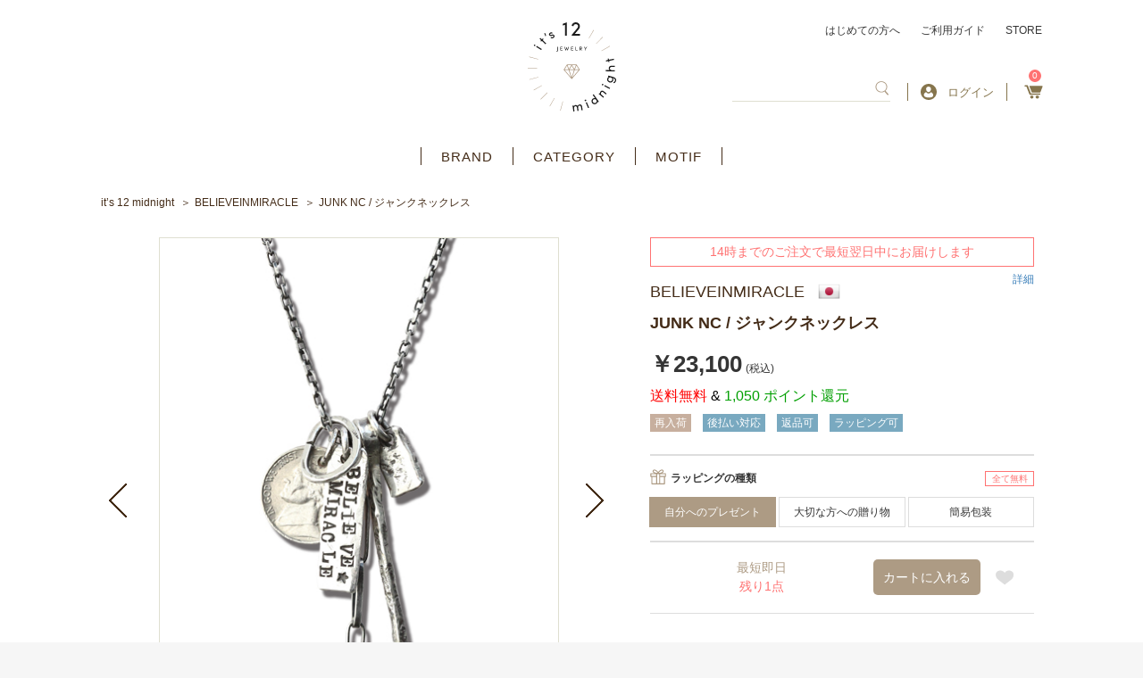

--- FILE ---
content_type: text/html; charset=UTF-8
request_url: https://its12midnight.com/products/detail/118
body_size: 25534
content:
    <!DOCTYPE html>
<html lang="ja">
<head prefix="og: http://ogp.me/ns# fb: http://ogp.me/ns/fb# product: http://ogp.me/ns/product#">
    <script async src="https://s.yimg.jp/images/listing/tool/cv/ytag.js"></script>
    <script>
        window.yjDataLayer = window.yjDataLayer || [];
        function ytag() { yjDataLayer.push(arguments); }
        ytag({"type":"ycl_cookie"});
    </script>
    <!-- Google tag (gtag.js) -->
    <script async src="https://www.googletagmanager.com/gtag/js?id=G-4RWJE1BCPY"></script>
    <script>
        window.dataLayer = window.dataLayer || [];
        function gtag(){dataLayer.push(arguments);}
        gtag('js', new Date());

        gtag('config', 'G-4RWJE1BCPY');
    </script>
    <meta charset="utf-8">
    <meta name="viewport" content="width=device-width, initial-scale=1, shrink-to-fit=no">
    <meta name="eccube-csrf-token" content="gHMkcTMhih19WoRk9_Xl6DXPYVZYSL6IaHCCnZtTXI8">
    <title>ビリーブインミラクル BELIEVEINMIRACLE | JUNK NC / ジャンクネックレス | アクセサリー通販 - it&#039;s 12 midnight</title>
                                <meta name="description" content="ビリーブインミラクルのブランド創設期からのロングセラーアイテム。ジャンクとリサイクルがコンセプト。切れたチェーンや余った地金など、製作過程で生じたパーツを無造作に組み合わせたジャラづけネックレスです。計算されたチェーンの長さ、トップの程よいボリューム感が、どんなファッションにもフィット致します。※アソートになりますので1点1点形状が異なります。アクセサリー通販ショップ。">
    <meta name="keywords" content="ビリーブインミラクル,BELIEVEINMIRACLE,JUNK NC,ジャンクネックレス,アクセサリー,通販,ショップ">
<link rel="amphtml" href="/amp/products/detail/6317"><link rel="amphtml" href="/amp/products/detail/6317"><link rel="amphtml" href="/amp/products/detail/5474"><link rel="amphtml" href="/amp/products/detail/5890"><link rel="amphtml" href="/amp/products/detail/5697"><link rel="amphtml" href="/amp/products/detail/4437"><link rel="amphtml" href="/amp/products/detail/4437"><link rel="amphtml" href="/amp/products/detail/3396"><link rel="amphtml" href="/amp/products/detail/3396"><link rel="amphtml" href="/amp/products/detail/5474"><link rel="amphtml" href="/amp/products/detail/5474"><link rel="amphtml" href="/amp/products/detail/5474"><link rel="amphtml" href="/amp/products/detail/5179"><link rel="amphtml" href="/amp/products/detail/5308"><link rel="amphtml" href="/amp/products/detail/5890"><link rel="amphtml" href="/amp/products/detail/4437"><link rel="amphtml" href="/amp/products/detail/4437"><link rel="amphtml" href="/amp/products/detail/6171"><link rel="amphtml" href="/amp/products/detail/4437"><link rel="amphtml" href="/amp/products/detail/4437"><link rel="amphtml" href="/amp/products/detail/4437"><link rel="amphtml" href="/amp/products/detail/5890"><link rel="amphtml" href="/amp/products/detail/5890"><link rel="amphtml" href="/amp/products/detail/5890"><link rel="amphtml" href="/amp/products/detail/5890"><link rel="amphtml" href="/amp/products/detail/5890"><link rel="amphtml" href="/amp/products/detail/5890"><link rel="amphtml" href="/amp/products/detail/5890"><link rel="amphtml" href="/amp/products/detail/5890"><link rel="amphtml" href="/amp/products/detail/5890"><link rel="amphtml" href="/amp/products/detail/5890"><link rel="amphtml" href="/amp/products/detail/5890"><link rel="amphtml" href="/amp/products/detail/5890"><link rel="amphtml" href="/amp/products/detail/5890"><link rel="amphtml" href="/amp/products/detail/5890"><link rel="amphtml" href="/amp/products/detail/5890"><link rel="amphtml" href="/amp/products/detail/5890"><link rel="amphtml" href="/amp/products/detail/5890"><link rel="amphtml" href="/amp/products/detail/5890"><link rel="amphtml" href="/amp/products/detail/5308"><link rel="amphtml" href="/amp/products/detail/5308"><link rel="amphtml" href="/amp/products/detail/5435"><link rel="amphtml" href="/amp/products/detail/5435"><link rel="amphtml" href="/amp/products/detail/4799"><link rel="amphtml" href="/amp/products/detail/4799"><link rel="amphtml" href="/amp/products/detail/2718"><link rel="amphtml" href="/amp/products/detail/2718"><link rel="amphtml" href="/amp/products/detail/6141"><link rel="amphtml" href="/amp/products/detail/6141"><link rel="amphtml" href="/amp/products/detail/6141"><link rel="amphtml" href="/amp/products/detail/6141"><link rel="amphtml" href="/amp/products/detail/6141"><link rel="amphtml" href="/amp/products/detail/6141"><link rel="amphtml" href="/amp/products/detail/6141"><link rel="amphtml" href="/amp/products/detail/6141"><link rel="amphtml" href="/amp/products/detail/6141"><link rel="amphtml" href="/amp/products/detail/6141"><link rel="amphtml" href="/amp/products/detail/6141"><link rel="amphtml" href="/amp/products/detail/6141"><link rel="amphtml" href="/amp/products/detail/6141"><link rel="amphtml" href="/amp/products/detail/6141"><link rel="amphtml" href="/amp/products/detail/6141"><link rel="amphtml" href="/amp/products/detail/4438"><link rel="amphtml" href="/amp/products/detail/4438"><link rel="amphtml" href="/amp/products/detail/5803"><link rel="amphtml" href="/amp/products/detail/4438"><link rel="amphtml" href="/amp/products/detail/4957"><link rel="amphtml" href="/amp/products/detail/6314"><link rel="amphtml" href="/amp/products/detail/1812"><link rel="
        <link rel="icon" href="/html/template/default/assets/img/common/favicon.ico">
    <link href="https://fonts.googleapis.com/css?family=Inria+Serif:400,700|Noto+Serif+JP:400,500,600,700,900&display=swap&subset=japanese,latin-ext" rel="stylesheet">
    <link rel="stylesheet" href="https://maxcdn.bootstrapcdn.com/bootstrap/3.3.7/css/bootstrap.min.css">
    <link rel="stylesheet" href="https://use.fontawesome.com/releases/v5.6.3/css/all.css" integrity="sha384-UHRtZLI+pbxtHCWp1t77Bi1L4ZtiqrqD80Kn4Z8NTSRyMA2Fd33n5dQ8lWUE00s/" crossorigin="anonymous">
    <link rel="stylesheet" href="/html/template/default/assets/css/slick.css">
    <link rel="stylesheet" href="/html/template/default/assets/css/style.css">
	<link rel="stylesheet" href="/html/template/default/assets/css/style_add_pc.css" charset="utf-8" media="screen and (min-width:768px)">
    <link rel="stylesheet" href="/html/template/default/assets/css/style_add_pc_zantei.css" charset="utf-8" media="screen and (min-width:768px)">
	<link rel="stylesheet" href="/html/template/default/assets/css/style_add_sp.css" charset="utf-8" media="screen and (max-width:767px)">
	<link rel="stylesheet" href="/html/template/default/assets/css/style_add_sp_zantei.css" charset="utf-8" media="screen and (max-width:767px)">
	<link rel="stylesheet" href="/html/template/default/assets/css/style_custom_pc.css" charset="utf-8" media="screen and (min-width:768px)">
	<link rel="stylesheet" href="/html/template/default/assets/css/style_custom_sp.css" charset="utf-8" media="screen and (max-width:767px)">
	<link rel="stylesheet" href="https://use.fontawesome.com/releases/v5.8.1/css/all.css" integrity="sha384-50oBUHEmvpQ+1lW4y57PTFmhCaXp0ML5d60M1M7uH2+nqUivzIebhndOJK28anvf" crossorigin="anonymous">
	    <script src="https://code.jquery.com/jquery-3.3.1.min.js" integrity="sha256-FgpCb/KJQlLNfOu91ta32o/NMZxltwRo8QtmkMRdAu8=" crossorigin="anonymous"></script>
    <script>
        $(function() {
            $.ajaxSetup({
                'headers': {
                    'ECCUBE-CSRF-TOKEN': $('meta[name="eccube-csrf-token"]').attr('content')
                }
            });
        });
    </script>
        <script type="application/ld+json">{
    "@context": "https://schema.org/",
    "@type": "Product",
    "identifier": 118,
    "sku": 118,
    "name": "JUNK NC / ジャンクネックレス",
    "description": "",
    "url": "https://its12midnight.com/products/detail/118",
    "image": [
        "https://its12midnight.com/html/upload/save_image/0201/0201130811_61f8b22b51c85.jpg"
    ],
    "audience": {
        "@type": "Audience",
        "audienceType": "adult"
    },
    "offers": {
        "@type": "Offer",
        "availability": "https://schema.org/BackOrder",
        "price": 23100,
        "priceCurrency": "JPY",
        "itemCondition": "https://schema.org/NewCondition",
        "seller": {
            "@type": "Organization",
            "name": "アクセサリー通販 - it's 12 midnight"
        }
    },
    "brand": {
        "@type": "Brand",
        "name": "BELIEVEINMIRACLE"
    },
    "google_product_category": "",
    "color": "",
    "gender": "",
    "size": "",
    "material": "",
    "pattern": "",
    "countryOfOrigin": "japan"
}</script>
                            <!-- Facebook Pixel Code -->
<script>
  !function(f,b,e,v,n,t,s)
  {if(f.fbq)return;n=f.fbq=function(){n.callMethod?
  n.callMethod.apply(n,arguments):n.queue.push(arguments)};
  if(!f._fbq)f._fbq=n;n.push=n;n.loaded=!0;n.version='2.0';
  n.queue=[];t=b.createElement(e);t.async=!0;
  t.src=v;s=b.getElementsByTagName(e)[0];
  s.parentNode.insertBefore(t,s)}(window, document,'script',
  'https://connect.facebook.net/en_US/fbevents.js');
  fbq('init', '',[],{'agent':'execcube-4.0.5-1.0.0'});
  fbq('track', 'PageView');
</script>
<noscript><img height="1" width="1" style="display:none"
  src="https://www.facebook.com/tr?id=&ev=PageView&noscript=1"
/></noscript>
<!-- End Facebook Pixel Code -->

                
<style>

    .ec-radio .form-check-label {
        font-weight: normal;
    }
    .ec-checkbox .form-check-label {
        font-weight: normal;
    }
    .ec-select div {
        display: inline-block;
    }
    .ec-select {
        font-size: 1.4rem;
        
    }
    .ec-select::after {
        content: '';
    }
    .options {
        position: relative;
        display: inline-block;
        margin-top:10px;
    }

    .options::before{
        content: '';
        position: absolute;
        z-index: 0;
        top: 0;
        right: 0;
        background: #ad9b84;
        height: 100%;
        width: 30px;
    }
    .options::after{
        content: '';
        position: absolute;
        z-index: 0;
        top: 0;
        bottom: 0;
        margin: auto 0;
        right: 9px;
        width: 0;
        height: 0;
        border-style: solid;
        border-width: 6px 6px 0 6px;
        border-color: #fff transparent transparent transparent; 
    }
    .ec-select select{
        cursor: pointer;
        -webkit-appearance: none;
        -moz-appearance: none;
        appearance: none;
        padding: 0.5em 1em;
        position: relative;
        border: 1px solid #ad9b84;
        border-radius: 3px;
        background: transparent;
        width: 180px;
    }
    .ec-select img{
        width: 17px;
    }
    .ec-select .all-free{
        color: #ff7272;
        border: solid 1px #ff7272;
        padding: 4px 15px;
    }
    .option_description {
      -moz-box-shadow: 0 5px 15px rgba(0, 0, 0, 0.5);
      -webkit-box-shadow: 0 5px 15px rgba(0, 0, 0, 0.5);
      box-shadow: 0 5px 15px rgba(0, 0, 0, 0.5);
      -moz-border-radius: 6px;
      -webkit-border-radius: 6px;
      border-radius: 6px;
      display: none;
      min-width: 50%;
      max-width: 80%;
      max-height: 80%;
      background-color: #fff;
      border: 1px solid rgba(0, 0, 0, 0.2);
      overflow:auto;
    }
    .option_description .modal-header {
      padding: 15px;
      border-bottom: 1px solid #e5e5e5;
    }
    .option_description .modal-header .plainmodal-close {
      margin-top: -2px;
      float: right;
      font-size: 2.1rem;
      font-weight: 700;
      color: #000;
      text-shadow: 0 1px 0 #fff;
      opacity: 0.2;
    }
    .option_description .modal-header .plainmodal-close:hover {
      opacity: 0.5;
    }

    .option_description .modal-header > p {
      margin: 1% 0 0 0;
      font-size: 1.4rem;
      line-height: 1.42857143;
    }

    .option_description .modal-title {
      color: #333333;
      font-size: 1.8rem;
      font-weight: 500;
      font-family: inherit;
      margin: 0;
    }
    .option_description .modal-body {
      padding: 3%;
      font-size: 1.4rem;
      line-height: 1.42857143;
      color: #333;
    }
    .option_description .modal-body > p {
        margin: 0 0 3%;
    }
    .option_description .modal-body > div {
        margin-bottom: 2%;
        overflow: hidden;
        padding-bottom: 2%;
    }
    .option_description .modal-body > div > p {
        margin: 2% 0 0;
    }
    .option_description img {
        float: none;
        margin: 1% auto 0;
        width: 40%;
        height: auto;
        display: block;
    }
    .option_description h3 {
        margin: 0;
        background: #efefef;
        padding: 1%;
    }
    .option_description .minus {
        color: #2980b9;
    }
    @media screen and (min-width: 768px) {
        .option_description img {
            float: left;
            margin: 1% 4% 0 0;
            width: 15%;
        }
    }

    .option_description span.small {
        font-size: 1.2rem;
    }

    .option_description .btn-info {
        width: 74px;
        float: none;
        margin: 15px auto 10px;
        border: 0;
        padding: 4px 0;
        display: block;
        background: #525263;
    }

    .option_description .btn-info:hover {
        background: #474757;
    }
    #option_price_box {
        visibility: hidden;
    }
    
    .divclass {
position:relative;
margin-bottom:40px;
}
 
#sentakushi_form {
position:absolute ;
    zoom:1.1;
    z-index: 1000;
    opacity: 0;
    border:0;
    width:200px;
    height:20px;
}
 
div#sentakushi_form2 {
    border:2px solid #f85;
    padding:0;
    padding-left:10px;
    position:relative;
    line-height:20px;
    width:200px;
    white-space:nowrap;
    overflow:hidden;
    -webkit-text-overflow:ellipsis;
    text-overflow:ellipsis;
    z-index: 1;
}
div#sentakushi_form2:before {
    content:"";
    display: block;
    width:20px;
    height:20px;
    background : #f85;
    border-radius: 0;
    padding:0;
    position: absolute;
    right:0;
    top:0;
}
div#sentakushi_form2:after {
    content:"";
    width:0;
    height:0;
    display: block;
    border:4px solid transparent;
    border-top:8px solid white;
    position: absolute;
    right:5px;
    top:6px;
}

    @media only screen and (min-width: 768px) {
        .option_description .btn-info {
            float: right;
            margin: 0 10px 0 0;
        }

    }
</style>

        <meta name="google-site-verification" content="HSg8Csi64H4blhUewTl93uGqFeYrFsKPXJA8tVJ95mQ" />
</head>

<body id="page_product_detail" class="nonmember product_page">

<div class="ec-layoutRole">
                <div class="ec-layoutRole__header">
                <!-- ▼ヘッダー -->
            <style>
    .span-prod-name {
    overflow: hidden;
    text-overflow: ellipsis;
    display: -webkit-box;
    -webkit-line-clamp: 2;
    -webkit-box-orient: vertical;
}
.checkeditem_page .index_item_list ul li a {
   border: 1px solid #dfdfd0 !important;
}
</style>
<div class="ec-headerRole">
    <div class="ec-headerRole__inner">
        <div class="ec-headerTitle">
        	            <p id="logo">
                <a href="https://its12midnight.com/">アクセサリー通販 it's 12 midnight</a>
            </p>
                    </div>
        <div class="ec-headerRole__navSP">
            <div class="ec-headerNavSP">
                <img src="/html/template/default/assets/icon/bars.png" alt="アクセサリー通販 - it&#039;s 12 midnight" />
            </div>
        </div>
        <div class="ec-headerNaviRole">
            <div class="ec-headerNaviRole__top">
                <a href="https://its12midnight.com/user_data/welcome">はじめての方へ</a>
                <a href="https://its12midnight.com/guide">ご利用ガイド</a>
                <a href="https://its12midnight.com/user_data/store">STORE</a>
            </div>
            <div class="ec-headerNaviRole__bottom">
                <div class="ec-headerNaviRole__search">
                    


<div class="ec-headerSearch">
    <form method="get" class="searchform" action="/products/list" >
        <div class="ec-headerSearch__keyword">
            <div class="ec-input" style="width: 100%;">
                <input type="search"  id="ipseach" name="name" maxlength="100" class="search-name" />
                <button class="ec-headerSearch__keywordBtn" type="submit">
                    <span class="ec-icon">
                        <img src="/html/template/default/assets/icon/search_brown.svg" width="18" alt="" />
                    </span>
                </button>
            </div>
        </div>
    </form>
</div>

    
<div class="search_filter" id= "search_filter" style="display:none;">
    <ul id="myUL">
           </ul>
</div>
<style>
    
    div.search_filter{
        width:160px;
        display:none;
    }
    #myUL {
    list-style-type: none;
    padding: 0;
    margin: 0;
    height: 100%;
    overflow: hidden;
    overflow-x: hidden;
    background: #d6cccc;
    max-height: 358px;
    width: 500px;
    float: right;
    margin-right: -60px;
    margin-top: 20px;
    border: #dfdfd0 5px solid;
    }

    #myUL li a {
    border: 1px solid #ddd;
    margin-top: -1px; /* Prevent double borders */
    background-color: #f6f6f6;
    padding: 7px;
    text-decoration: none;
    font-size: 14px;
    color: black;
    display: block
    }

    #myUL li a:hover:not(.header) {
    background-color: #766e6e;
    opacity: inherit;
    color: aliceblue;
    }
    @media screen and (max-width: 767px) {
        .ec-drawerRole div.search_filter{
            width:94%;
            padding-right:20px;
            padding-left:20px;
        }
        .ec-drawerRole div.search_filter ul li a{
            overflow: hidden;
            white-space: nowrap;
            text-overflow: ellipsis;
        }
        #myUL li a {
            font-size:14px;
        }
        .ec-drawerRole #myUL {
           max-height:287px;
        }
        #myUL{
            width: unset;
            float: unset;
            margin-right: unset;
            margin-top: unset;
            border: #dfdfd0 2px solid; 
        }

    }
</style>


                </div>
                <div class="ec-headerNaviRole__searchNavSP">
                    <div class="ec-searchNavSP">
                                                    <img src="/html/template/default/assets/icon/search_brown.svg" width="18" alt="" />
                                            </div>
                </div>
                <div class="ec-headerNaviRole__nav">
                                                <div class="ec-headerNav new-login">
                            <a href="https://its12midnight.com/mypage/login">
                                <img class="ec-headerNav__itemIcon" src="/html/template/default/assets/icon/user-circle.svg" alt="" />
                                <span class="ec-headerNav__itemLink">ログイン</span>
                            </a>
                                            </div>
                    <div class="ec-headerNav select">
                      <a href="https://its12midnight.com/mypage/" class="ec-headerLink__item logout mypage">
                        <span class="ec-headerNav__itemLink">マイページ</span>
                      </a>
			          <a href="https://its12midnight.com/logout" class="ec-headerLink__item logout logout">
                        <span class="ec-headerNav__itemLink">ログアウト</span>
                      </a>
                    </div>
                </div>
                <div class="ec-headerNaviRole__cart">
                    <div class="ec-cartNavi">
                        <a href="https://its12midnight.com/cart">
                            <i class="ec-cartNavi__icon">
                                <span class="ec-cartNavi__badge">0</span>
                            </i>
                        </a>
                    </div>
                </div>
            </div>
        </div>
    </div>
</div>
        <!-- ▲ヘッダー -->
    <!-- ▼カテゴリナビ(PC) -->
            <div class="ec-categoryNaviRole">
    <div class="ec-itemNav">
        <ul class="ec-itemNav__nav">
            <li><a href="https://its12midnight.com/user_data/brand_list">BRAND</a></li>
            <li>
                <a href="javascript:void(0)">CATEGORY</a>
                <ul>
                        <li> <a href="https://its12midnight.com/products/list?category_id=18">ネックレス</a></li>
    <li> <a href="https://its12midnight.com/products/list?category_id=212">ネックレスチェーン</a></li>
    <li> <a href="https://its12midnight.com/products/list?category_id=28">ブレスレット</a></li>
    <li> <a href="https://its12midnight.com/products/list?category_id=26">リング</a></li>
    <li> <a href="https://its12midnight.com/products/list?category_id=27">ピアス</a></li>
    <li> <a href="https://its12midnight.com/products/list?category_id=213">イヤリング / イヤーカフ</a></li>
    <li> <a href="https://its12midnight.com/products/list?category_id=209">アンクレット</a></li>
    <li> <a href="https://its12midnight.com/products/list?category_id=163">キーホルダー</a></li>
    <li> <a href="https://its12midnight.com/products/list?category_id=210">ウォレット</a></li>
    <li> <a href="https://its12midnight.com/products/list?category_id=211">ウォレットチェーン</a></li>
    <li> <a href="https://its12midnight.com/products/list?category_id=20">ブローチ / バッジ</a></li>
    <li> <a href="https://its12midnight.com/products/list?category_id=19">その他アクセサリー</a></li>
    <li> <a href="https://its12midnight.com/products/list?category_id=204">パーツ / ケア用品</a></li>


                                    </ul>
            </li>
            <li>
                <a href="javascript:void(0)">MOTIF</a>
                <ul>
                    <li><a href="https://its12midnight.com/products/list?category_id=95">クロス</a></li>
                    <li><a href="https://its12midnight.com/products/list?category_id=107">フェザー</a></li>
                    <li><a href="https://its12midnight.com/products/list?category_id=96">スカル</a></li>
                    <li><a href="https://its12midnight.com/products/list?category_id=92">アニマル</a></li>
                    <li><a href="https://its12midnight.com/products/list?category_id=129">昆虫</a></li>
                    <li><a href="https://its12midnight.com/products/list?category_id=115">海</a></li>
                    <li><a href="https://its12midnight.com/products/list?category_id=110">キー</a></li>
                    <li><a href="https://its12midnight.com/products/list?category_id=153">スター</a></li>
                    <li><a href="https://its12midnight.com/products/list?category_id=112">クラウン</a></li>
                    <li><a href="https://its12midnight.com/products/list?category_id=108">イニシャル</a></li>
                    <li><a href="https://its12midnight.com/products/list?category_id=94">リボン</a></li>
                    <li><a href="https://its12midnight.com/products/list?category_id=93">ハート</a></li>
                    <li><a href="https://its12midnight.com/products/list?category_id=131">ジュエル</a></li>
                    <li><a href="https://its12midnight.com/products/list?category_id=109">ストーン / ビーズ</a></li>
                    <li><a href="https://its12midnight.com/products/list?category_id=132">セミオーダー</a></li>
                </ul>
            </li>
        </ul>
    </div>
</div>
        <!-- ▲カテゴリナビ(PC) -->

        </div>
    
                <div class="ec-layoutRole__contentTop">
                <!-- ▼パンくずリスト -->
            <!-- Breadcrumbs -->
<nav class="breadcrumbs">
    <ul>
        <li><a href="https://its12midnight.com/">it’s 12 midnight</a></li>

        
                                                                                                                                                                                                                                                                                <li><a href="/products/list?category_id=22">BELIEVEINMIRACLE</a></li>
                                                
                                    
            <li>JUNK NC / ジャンクネックレス</li>
        
    </ul>
</nav>
        <!-- ▲パンくずリスト -->

        </div>
    
    <div class="ec-layoutRole__contents">
                
                
        <div class="ec-layoutRole__main">
                        
                            <!-- Main -->
    <main class="product_detail">
        <!-- Content -->
        <article>
            <!-- Image -->
            <div class="image">
                <!-- Special -->
                <section class="special">

                                                                                                                                                                                                                                                                                                                            
                                                    <!-- 発送日目安 currentDeliveryDuration.duration : 0 -->
                                                    
                    
                    <!-- Special -->
                    <!-- show coupon set for product -->
                    

                                                                        <span class="delivery" style="width: 100%">
                                14時までのご注文で最短翌日中にお届けします
                                                            </span>
                        <a href="https://its12midnight.com/guide#delivery" target="_blank">詳細</a>
                                                            </section>

                <!-- Visual -->
                <section class="slider_main">
                    <ul class="slick-slider">
                                                                                                                                            <li>
                                    <!-- <figure style="background-image: url('/html/upload/save_image/0201/0201130811_61f8b22b51c85.jpg'); background-size: contain;background-repeat: no-repeat;background-position: center; height: 100%;" alt="6"> -->
                                        <!--<figcaption></figcaption>-->
                                    <!-- </figure> -->
                                    <figure>
                                        <img src="/html/upload/save_image/0201/0201130811_61f8b22b51c85.jpg" alt="6" />
                                    </figure>
                                    <span class="desc"><p style="vertical-align: middle;"></p></span>
                                </li>
                                                                                                                                                <li>
                                    <!-- <figure style="background-image: url('/html/upload/save_image/0213/02132202_4d57d673bf47c.jpg'); background-size: contain;background-repeat: no-repeat;background-position: center; height: 100%;" alt="main_large_image"> -->
                                        <!--<figcaption></figcaption>-->
                                    <!-- </figure> -->
                                    <figure>
                                        <img src="/html/upload/save_image/0213/02132202_4d57d673bf47c.jpg" alt="main_large_image" />
                                    </figure>
                                    <span class="desc"><p style="vertical-align: middle;"></p></span>
                                </li>
                                                                                                                                                <li>
                                    <!-- <figure style="background-image: url('/html/upload/save_image/0213/02132203_4d57d68c81298.jpg'); background-size: contain;background-repeat: no-repeat;background-position: center; height: 100%;" alt="1"> -->
                                        <!--<figcaption></figcaption>-->
                                    <!-- </figure> -->
                                    <figure>
                                        <img src="/html/upload/save_image/0213/02132203_4d57d68c81298.jpg" alt="1" />
                                    </figure>
                                    <span class="desc"><p style="vertical-align: middle;"></p></span>
                                </li>
                                                                                                                                                <li>
                                    <!-- <figure style="background-image: url('/html/upload/save_image/0213/02132203_4d57d6a156a22.jpg'); background-size: contain;background-repeat: no-repeat;background-position: center; height: 100%;" alt="2"> -->
                                        <!--<figcaption></figcaption>-->
                                    <!-- </figure> -->
                                    <figure>
                                        <img src="/html/upload/save_image/0213/02132203_4d57d6a156a22.jpg" alt="2" />
                                    </figure>
                                    <span class="desc"><p style="vertical-align: middle;"></p></span>
                                </li>
                                                                                                                                                <li>
                                    <!-- <figure style="background-image: url('/html/upload/save_image/0213/02132204_4d57d6f3c7465.jpg'); background-size: contain;background-repeat: no-repeat;background-position: center; height: 100%;" alt="3"> -->
                                        <!--<figcaption></figcaption>-->
                                    <!-- </figure> -->
                                    <figure>
                                        <img src="/html/upload/save_image/0213/02132204_4d57d6f3c7465.jpg" alt="3" />
                                    </figure>
                                    <span class="desc"><p style="vertical-align: middle;"></p></span>
                                </li>
                                                                                                                                                <li>
                                    <!-- <figure style="background-image: url('/html/upload/save_image/0213/02132205_4d57d704077f0.jpg'); background-size: contain;background-repeat: no-repeat;background-position: center; height: 100%;" alt="4"> -->
                                        <!--<figcaption></figcaption>-->
                                    <!-- </figure> -->
                                    <figure>
                                        <img src="/html/upload/save_image/0213/02132205_4d57d704077f0.jpg" alt="4" />
                                    </figure>
                                    <span class="desc"><p style="vertical-align: middle;"></p></span>
                                </li>
                                                                                                                                                <li>
                                    <!-- <figure style="background-image: url('/html/upload/save_image/1228/12281037_5c257e54efde2.jpg'); background-size: contain;background-repeat: no-repeat;background-position: center; height: 100%;" alt="5"> -->
                                        <!--<figcaption></figcaption>-->
                                    <!-- </figure> -->
                                    <figure>
                                        <img src="/html/upload/save_image/1228/12281037_5c257e54efde2.jpg" alt="5" />
                                    </figure>
                                    <span class="desc"><p style="vertical-align: middle;"></p></span>
                                </li>
                                                                                                </ul>
                    <a href="#" class="prev">
                        <img src="/html/template/default/assets/images/common/icon_slide_prev02.png" alt="">
                        <i class="fa fa-chevron-left " aria-hidden="true"></i>
                    </a>
                    <a href="#" class="next">
                        <img src="/html/template/default/assets/images/common/icon_slide_next02.png" alt="">
                        <i class="fa fa-chevron-right" aria-hidden="true"></i>
                    </a>
                </section>
                <ul class="slider_nav slick-slider">
                                                                                                                        <li>
                                <a>
                                    <img src="/html/upload/save_image/0201/0201130811_61f8b22b51c85.jpg" alt="6">
                                </a>
                           </li>
                                                                                                                            <li>
                                <a>
                                    <img src="/html/upload/save_image/0213/02132202_4d57d673bf47c.jpg" alt="main_large_image">
                                </a>
                           </li>
                                                                                                                            <li>
                                <a>
                                    <img src="/html/upload/save_image/0213/02132203_4d57d68c81298.jpg" alt="1">
                                </a>
                           </li>
                                                                                                                            <li>
                                <a>
                                    <img src="/html/upload/save_image/0213/02132203_4d57d6a156a22.jpg" alt="2">
                                </a>
                           </li>
                                                                                                                            <li>
                                <a>
                                    <img src="/html/upload/save_image/0213/02132204_4d57d6f3c7465.jpg" alt="3">
                                </a>
                           </li>
                                                                                                                            <li>
                                <a>
                                    <img src="/html/upload/save_image/0213/02132205_4d57d704077f0.jpg" alt="4">
                                </a>
                           </li>
                                                                                                                            <li>
                                <a>
                                    <img src="/html/upload/save_image/1228/12281037_5c257e54efde2.jpg" alt="5">
                                </a>
                           </li>
                                                                                </ul>
                <section class="favorite">
                    <em>0</em>名の方がこの商品をお気に入りしています
                </section>
                <section class="fb_tw_pc">
                    <div id="fb-root"></div>
                    <script async defer crossorigin="anonymous" src="https://connect.facebook.net/ja_JP/sdk.js#xfbml=1&version=v12.0" nonce="4Xmw9NP1"></script>
                    <div class="fb-like" data-href="https://its12midnight.com/products/detail/118" data-width="" data-layout="button_count" data-action="like" data-size="small" data-share="false"></div>
                    <a href="https://twitter.com/share?ref_src=twsrc%5Etfw" class="twitter-share-button" data-show-count="false">Tweet</a>
                    <script async src="https://platform.twitter.com/widgets.js" charset="utf-8"></script>
                </section>
                <section class="shipping">
                    <a href="https://its12midnight.com/user_data/shipping">International Shipping(海外発送)</a>
                </section>
            </div>
            <!-- Detail -->
            <div class="detail">

                            <!-- Special -->
                    <!-- show coupon set for product -->
                    

                <section class="special">
                                                            <span class="delivery" style="width: 100%">
                            14時までのご注文で最短翌日中にお届けします
                                                    </span>
                        <a href="https://its12midnight.com/guide#delivery" target="_blank" style="padding-top: 8px; float:right;">詳細</a>
                                                     </section>
                <!-- Base -->
                <section class="base">
                    <dl>
                                                    <dt><a class="d-flex" href="https://its12midnight.com/products/list?category_id=22"><h2>BELIEVEINMIRACLE</h2><img src="/html/template/default/assets/images/common/flag-392.png"></a></dt>
                                                <dd><h1 class="title-h1">JUNK NC / ジャンクネックレス</h1></dd>
                    </dl>
                    <p class="price">
                                                    <em>￥23,100</em>
                                                                                                                                        <small>(税込)</small>
                    </p>
                    <p class="point">
                                                                                                <span style="color:red;" > 送料無料 </span><span style="color:black;" > & </span>
                                                1,050 ポイント還元
                    </p>
                    <aside>
                                                                                    <a href="/products/list?tag=6"><span id="tag6" class="blue">再入荷</span></a>
                                                                                                                                                                    <a href="/products/list?tag=2"><span id="tag2" class="blue">後払い対応</span></a>
                                                                                                                <a href="/products/list?tag=3"><span id="tag3" class="blue">返品可</span></a>
                                                                                                                <a href="/products/list?tag=4"><span id="tag4" class="blue">ラッピング可</span></a>
                                                                        </aside>
                </section>
                <section class="shipping">
                    <a href="https://its12midnight.com/user_data/shipping">International Shipping(海外発送)</a>
                </section>

                <!-- Add Cart -->
                <section class="add_cart">
                    <form action="https://its12midnight.com/products/add_cart/118" method="post" id="form1" name="form1">
                        <input type="hidden" name="product_name" value="JUNK NC / ジャンクネックレス">
                        <input type="hidden" name="price" value="23100">
                        <input type="hidden" name="currency_code" value="JPY">
                        <div style="display: none;">
                                                                                    <input type="number" id="quantity" name="quantity" required="required" min="1" maxlength="9" class="form-control" value="1" />
                            
                                                    </div>
                                                <script>
$(function() {
    // リングの長さ & チェーンの長さ 初期状態-未選択
    $(".ec-radio" + ".other" + ".ring").find(".form-check-input:checked").prop('checked', false);
    $(".ec-radio" + ".other" + ".chain").find(".form-check-input:checked").prop('checked', false);
});
</script>
                        
                                                                                                                                    <div class="ec-radio wrap" style="padding-top: 15px;">
                                    
                                    <div>
                                        <div>
                                                                                    <img src="/html/template/default/assets/images/common/icon_product_detail04.svg">
                                                                                <label for="productoption1">ラッピングの種類</label>
                                        </div>                                                                                
                                                                                                                                                                                                                                                    <span class="all-free">全て無料</span>
                                                                            </div>
                                    <div id="productoption1"><div class="form-check">        <input type="radio" id="productoption1_1" name="productoption1" class="form-check-input" value="1" checked="checked" />
        <label class="form-check-label" for="productoption1_1">自分へのプレゼント</label></div><div class="form-check">        <input type="radio" id="productoption1_3" name="productoption1" class="form-check-input" value="3" />
        <label class="form-check-label" for="productoption1_3">大切な方への贈り物</label></div><div class="form-check">        <input type="radio" id="productoption1_7" name="productoption1" class="form-check-input" value="7" />
        <label class="form-check-label" for="productoption1_7">簡易包装</label></div></div>
                                </div>
                                                        

                                    
                        <p id="option_price_box">オプション価格：¥&nbsp;<span id="option_price_inctax_default"></span>&nbsp;</p>

                        <input type="hidden" id="product_id" name="product_id" value="118" /><input type="hidden" id="ProductClass" name="ProductClass" value="745" /><input type="hidden" id="_token" name="_token" value="vG9PmocsQgIK6sRpRPnXBimPt2LUaYCFS3B9nECzOBU" />
                    </form>

                    <table summary="カート">
												                        
                                                                                                                                                                                                                                                                                                                            
                                                        															<tr>
									<!-- 発送日目安(処理に使用) currentDeliveryDuration : 最短即日 -->
									<!-- 発送日目安(在庫あり) ProductClass.DeliveryDuration : 最短即日 -->
									<!-- 発送日目安(在庫なし) ProductClass.DeliveryDurationOutOfStock : 2週間～1ヶ月前後 -->
									<!-- バックオーダー ProductClass.naviappsBackorder : 許可し、メールにて管理者に連絡する -->
									<!-- 在庫数無制限フラグ ProductClass.stock_unlimited : 1 -->
									<!-- 在庫数 ProductClass.stock :  -->

                                                                        <td class="standard _none standard_td">
                                    
                                                                        </td>

         									                                                               <td class="stock_td">
										                                        <!-- 納期情報 -->
                                        <!-- 通常(バックオーダー不可)とバックオーダー許可(在庫がある場合)の納期情報処理 -->
										
										<!-- 在庫情報 -->
																				                                                                                            <span class="delivery">最短即日</span>
                                              <br />
                                            
																						  <em class="red">残り1点</em>
                                              <br>
																					  										                                        <!-- 納期情報 -->
                                        <!--バックオーダー許可(在庫なし)と無制限(バックオーダー不可)の納期情報処理 -->
                                                                                                                            									</td>

         									                                                               <td class="cart_btn_td">
																					<div style="display: none;">
																								<div class="ec-numberInput"><span>数量</span>
													
													
												</div>
											</div>
											<button class="add-cart" data-product_class="745" data-classcategory_id1="" data-classcategory_id2="" type="submit">カートに入れる</button>
																			</td>
									<td class="favorite_td">
																					<a href="https://its12midnight.com/products/customer_favorite_product_class/745/add" class="on" token-for-anchor='gHMkcTMhih19WoRk9_Xl6DXPYVZYSL6IaHCCnZtTXI8' data-method="post" data-confirm="false"><img src="/html/template/default/assets/images/common/icon_heart01.svg" width="21" alt=""></a>
																			</td>
								</tr>
														                                            </table>
                </section>

                <!-- Introduction -->
                                    <section class="introduction">
                        ビリーブインミラクルのブランド創設期からのロングセラーアイテム。<br />
ジャンクとリサイクルがコンセプト。切れたチェーンや余った地金など、製作過程で生じたパーツを無造作に組み合わせたジャラづけネックレスです。<br />
計算されたチェーンの長さ、トップの程よいボリューム感が、どんなファッションにもフィット致します。<br />
<br />
※アソートになりますので1点1点形状が異なります。
                    </section>
                
                <!-- Brand Profile -->
                                    <section class="brand_profile">
                        <a href="javascript:void(0);">＋　ブランドプロフィールを見る</a>
                        <dl>
                          <div>
                            <dt>Brand</dt>
                            <dd>
                                BELIEVEINMIRACLE <br>
                                 ( ビリーブインミラクル )  </dd>
                          </div>

                          <div>
                            <dt>Country</dt>
                            <dd><img src="/html/template/default/assets/images/common/flag-392.png" alt="日本">日本</dd>
                          </div>

                          <div>
                            <dt>Designer</dt>
                            <dd style="width: 65%;">Kiichiro Sugisawa</dd>
                          </div>
                        </dl>
                        <p><strong>『BELIEVEINMIRACLE（ビリーブインミラクル）』</strong>は、<em>メンズ・レディースの枠にとらわれない</em>ボーダーレスなドメスティックアクセサリーブランド。<br />
ブランド名が意味する「奇跡を信じる」という想いのもと、<strong>身につけた人に幸運をもたらすジュエリー</strong>を提案しています。<br />
<br />
<em>独自の技法でシルバー本来の重量感と質感を表現</em>し、ハンドメイドらしい温もりを感じさせるアイテムを、<strong>少量生産・丁寧な手作業</strong>で製作。<br />
自由な発想とクラフトマンシップが融合した、<em>唯一無二のジュエリー</em>をぜひご体感ください。</p>
                    </section>
                
                <!-- Details -->
                <section class="detail detail-bx">
                        <strong>DETAILS (ITEM SPEC)</strong><br>
                        <div class="details-itemspec">
                          <!-- <div class="dl_list"><br />
<dl><dt>サイズ</dt><dd>チェーン : 63cm</dd></dl><br />
<dl><dt>素材</dt><dd>Sterling Silver</dd></dl><br />
<dl><dt>カラー</dt><dd>シルバー</dd></dl><br />
<dl><dt>生産国</dt><dd>Japan</dd></dl><br />
<dl><dt>付属品</dt><dd>ブランドポーチ</dd></dl><br />
</div><br />
※当店は、BELIEVEINMIRACLEの正規販売店です。<br />
すべてビリーブインミラクルより直接購入した正規品ですので、ご安心してショッピングをお楽しみください。<br />
<br />
※BELIEVEINMIRACLEの付属品ポーチは作品や時期によって異なります。あらかじめご了承くださいませ。 -->
                          <div class="dl_list"><br />
<dl><dt>サイズ</dt><dd>チェーン : 63cm</dd></dl><br />
<dl><dt>素材</dt><dd>Sterling Silver</dd></dl><br />
<dl><dt>カラー</dt><dd>シルバー</dd></dl><br />
<dl><dt>生産国</dt><dd>Japan</dd></dl><br />
<dl><dt>付属品</dt><dd>ブランドポーチ</dd></dl><br />
</div><br />
※当店は、BELIEVEINMIRACLEの正規販売店です。<br />
すべてビリーブインミラクルより直接購入した正規品ですので、ご安心してショッピングをお楽しみください。<br />
<br />
※BELIEVEINMIRACLEの付属品ポーチは作品や時期によって異なります。あらかじめご了承くださいませ。
                        </div>
                        <p class="free_shipping_text">【送料】全国一律550円 / 3,980円(税込)以上で無料 </p>
                </section>

                <!-- Category -->
                <section class="category">
                    <strong>CATEGORY</strong>
                                            <nav class="bread">
                                                                                                                                                            <ul>
                                        
                                                                                        <li><a href="https://its12midnight.com/products/list?category_id=16">BRAND</a></li>
                                                                                    
                                                                                        <li><a href="https://its12midnight.com/products/list?category_id=22">BELIEVEINMIRACLE</a></li>
                                                                                                                        </ul>
                                                                                                                                                                                                                                                                                                                                                                                                                                                                        <ul>
                                        
                                                                                        <li><a href="https://its12midnight.com/products/list?category_id=15">CATEGORY</a></li>
                                                                                    
                                                                                        <li><a href="https://its12midnight.com/products/list?category_id=18">ネックレス</a></li>
                                                                                                                        </ul>
                                                                                                                                                                                                                                                                                                                                                                </nav>
                                                      </section>

                <!-- Tag -->
                <section class="category sharp_tag">
                    <strong>TAG</strong>
                    <nav class="tag">
                        <ul>
                                                                                                                                                            <li style="padding-top:3px;"><a href="/products/list?tag=1">3,980円以上で送料無料</a></li>
                                                                                                                                                                                                                                                                        </ul>
                    </nav>
                </section>

                <!-- Other -->
                <section class="other">
                    <ul>
                        <li><a href="#modal_delivery" class="show_modal"><img src="/html/template/default/assets/images/common/icon_product_detail01.svg" width="24" alt="">商品のお届けについて</a></li>
                        <li><a href="#modal_return" class="show_modal"><img src="/html/template/default/assets/images/common/icon_product_detail02.svg" width="24" alt="">返品・交換について</a></li>
                        <li><a href="#modal_shipping" class="show_modal"><img src="/html/template/default/assets/images/common/icon_product_detail03.svg" width="24" alt="">発送について</a></li>
                        <li><a href="#modal_gift" class="show_modal"><img src="/html/template/default/assets/images/common/icon_product_detail04.svg" width="24" alt="">ギフトラッピングについて</a></li>
                        <li><a href="#modal_payment" class="show_modal"><img src="/html/template/default/assets/images/common/icon_product_detail05.svg" width="24" alt="">お支払いについて</a></li>
                                                                        <li><button class="share_button" disabled="" disabled data-share-title="JUNK NC / ジャンクネックレス" data-share-text="it's 12 midnightの取り扱っているBELIEVEINMIRACLE|JUNK NC / ジャンクネックレスの商品ページです。" data-share-url="https://its12midnight.com/products/detail/118">
                            <img src="/html/template/default/assets/images/common/icon_product_detail06.svg" width="24" alt="">この商品を共有する</button></li>
                    </ul>
                    <a href="https://its12midnight.com/contact?product_id=118"><img src="/html/template/default/assets/images/common/icon_mail02.svg" width="31" alt="">お問い合わせ</a>
                    <section class="fb_tw_sp">
                        <div id="fb-root"></div>
                        <script async defer crossorigin="anonymous" src="https://connect.facebook.net/ja_JP/sdk.js#xfbml=1&version=v12.0" nonce="4Xmw9NP1"></script>
                        <div class="fb-like" data-href="https://its12midnight.com/products/detail/118" data-width="" data-layout="button_count" data-action="like" data-size="small" data-share="false"></div>
                        <a href="https://twitter.com/share?ref_src=twsrc%5Etfw" class="twitter-share-button" data-show-count="false">Tweet</a>
                        <script async src="https://platform.twitter.com/widgets.js" charset="utf-8"></script>
                    </section>
                </section>
            </div>
        </article>
    </main>
    <div id="modal_delivery" class="modal">
        <dl>
            <dt>商品のお届けについて</dt>
            <dd>
                                                                        
                                                                                                                                              こちらの作品はご注文頂いてから、<span class="striking">最短即日</span>での発送が可能です。
                                        
                                                                                            </dd>
        </dl>
        <a href="javascript:void(0);" onClick="$('.show_modal').modaal('close');">閉じる</a>
    </div>
    <div id="modal_return" class="modal">
        <dl>
            <dt>返品・交換について</dt>
            <dd>
                お客さまに安心してご利用頂けますよう「イメージと違った」「サイズが合わない」といった理由による返品・交換も可能です。<br>
                <br>
                <a href="https://its12midnight.com/guide#return" target="_blank">返品についての詳細はこちら</a>
            </dd>
        </dl>
        <a href="javascript:void(0);" onClick="$('.show_modal').modaal('close');">閉じる</a>
    </div>
    <div id="modal_shipping" class="modal">
        <dl>
            <dt>発送について</dt>
            <dd>
                ■配達時間の指定について<br>
                時間帯のご指定は、下記の時間帯よりお選びいただけます。<br>
                １．午前中（9 時～12 時）<br>
                ２．12 時～14 時<br>
                ３．14 時～16 時<br>
                ４．16 時～18 時<br>
                ５．18 時～20 時<br>
                ６．19 時～21 時<br><br>
                ■配送料金について<br>
                全国一律550円（税込）の配送料を申し受けます。<br>
                一度に3,980円（税込）以上のご注文を頂いた場合は、送料を無料とさせていただきます。<br>
                ※キャンペーンなどにより変更する場合があります。<br><br>
                ■配送業者について<br>
                ヤマト運輸・佐川急便・日本郵便（ゆうパック）のいずれかでお届けいたします。<br>
                ※ご注文状況に応じて、ネコポス（ヤマト運輸/追跡あり/ポスト投函）でお送りする場合もございます。予めご了承くださいませ。<br>




            </dd>
        </dl>
        <a href="javascript:void(0);" onClick="$('.show_modal').modaal('close');">閉じる</a>
    </div>
    <div id="modal_gift" class="modal">
        <dl>
            <dt>ギフトラッピングについて</dt>
            <dd>
                当店のすべての商品は、スタッフが心を込めてラッピングしてお届けいたします。<br>
                ラッピング料金は無料となっております。
            </dd>
        </dl>
        <figure><img src="/html/template/default/assets/images/guide/sample800.jpg" alt=""></figure>
        <a href="javascript:void(0);" onClick="$('.show_modal').modaal('close');">閉じる</a>
    </div>
    <div id="modal_payment" class="modal">
        <dl>
            <dt>お支払いについて</dt>
            <dd>
                ■クレジットカード<br>
                カード会社は、VISA・MASTER・JCB・AMERICAN EXPRESSがご利用いただけます。<br><br>
                お支払い方法は一括・分割・リボ払いからそれぞれご選択いただけます。<br><br>
                ご利用頂けるカード<br>
                <img src="/html/template/default/assets/images/guide/card.png" alt=""><br><br>

                ■代金後払い<br>
                商品発送後14日以内のお好きなタイミングで、お近くのコンビニまたは郵便局でお支払いただけます。<br>
                一律330円<br><br>

                ■代金引換<br>
                一律330円<br><br>

                ■銀行振り込み / 郵便振替<br>
                三井住友銀行、PayPay銀行、またはゆうちょ銀行へのお振込みとなります。<br><br>

                ■PayPal（ペイパル）</br>
                PayPal（ペイパル）を利用してお支払い頂けます。

            </dd>
        </dl>
        <a href="javascript:void(0);" onClick="$('.show_modal').modaal('close');">閉じる</a>
    </div>

    <div class="ec-modal">
        <input type="checkbox" id="ec-modal-checkbox" class="checkbox" style="display:none;">
        <div class="ec-modal-overlay">
            <label for="ec-modal-checkbox" class="ec-modal-overlay-close"></label>
            <div class="ec-modal-wrap">
                <label for="ec-modal-checkbox" class="ec-modal-close"><span class="ec-icon"><img src="/html/template/default/assets/icon/cross-dark.svg" alt=""/></span></label>
                <div id="ec-modal-header" class="text-center">カートに追加しました。</div>
                <div class="ec-modal-box">
                    <div class="ec-role">
                                            <a href="https://its12midnight.com/cart" class="ec-inlineBtn--action">カートへ進む</a>
                        <label for="ec-modal-checkbox" class="ec-inlineBtn--cancel">ショッピングを続ける</label>
                    </div>
                </div>
            </div>
        </div>
    </div>

                                        <div class="ec-layoutRole__mainBottom">
                        <!-- ▼チェックした商品 -->
            
        <!-- ▲チェックした商品 -->

                </div>
                    </div>

                    </div>

                <div class="ec-layoutRole__contentBottom">
                <!-- ▼関連商品一覧 -->
                <script>
        $(function() {
            $('.relation_list ul').slick({
                arrows: false,
                dots: false,
                slidesToShow: 3,
                slidesToScroll: 1,
                swipeToSlide: true,
                infinite: true,
            });
        });
    </script>

        <!-- ▲関連商品一覧 -->

        </div>
    
                <div class="ec-layoutRole__footer">
                <!-- ▼フッター -->
            <div class="ec-footerRole">
    <div class="ec-footerRole__inner">
        <div class="ec-footerMain">
            <div class="ec-footerMainRow">
                <div class="ec-footerSocial ec-footerMainRow__cell">
                    <!-- <a href="#" target="_blank"><img src="/html/template/default/assets/icon/sns-g-333.svg" alt="Google+" /></a> -->
                    <a href="https://www.facebook.com/its12midnight/" target="_blank"><img src="/html/template/default/assets/icon/sns-fb-333.svg" alt="Facebook" /></a>
                    <a href="https://twitter.com/its12midnight" target="_blank"><img src="/html/template/default/assets/icon/sns-tw-333.svg" alt="Twitter" /></a>
                    <a href="https://www.instagram.com/its12midnight/" target="_blank"><img src="/html/template/default/assets/icon/sns-ig-333.svg" alt="Instagram" /></a>
                </div>
                <div class="ec-footerContact ec-footerMainRow__cell">
                    <h3 class="ec-footerMain__title">CONTACT</h3>
                    <ul>
                        <li class="ec-footerContact__contact">
                            <a href="https://its12midnight.com/contact">お問い合わせフォーム</a>
                        </li>
                        <li class="ec-footerContact__phone">
                            <a href="tel:05055348612">050-5534-8612</a><br />
                            （受付時間　11:00 - 19:00)
                        </li>
                    </ul>
                </div>
                <div class="ec-footerAbout ec-footerMainRow__cell">
                    <h3 class="ec-footerMain__title">ABOUT THIS SITE</h3>
                    <div class="ec-footerAboutRow">
                        <ul class="ec-footerNavi ec-footerAboutRow__cell">
                            <li class="ec-footerNavi__link">
                                <a href="https://its12midnight.com/guide">ご利用ガイド</a>
                            </li>
                            <li class="ec-footerNavi__link">
                                <a href="https://its12midnight.com/help/tradelaw">特定商取引</a>
                            </li>
                            <li class="ec-footerNavi__link">
                                <a href="https://its12midnight.com/user_data/shipping">海外発送 (International Shipping)</a>
                            </li>
                            <li class="ec-footerNavi__link">
                                <a href="https://its12midnight.com/user_data/store">実店舗情報 (STORE)</a>
                            </li>
<!--
                            <li class="ec-footerNavi__link">
                                <a href="javascript:void(0)">ストア</a>
                            </li>
-->
                        </ul>
                        <ul class="ec-footerNavi ec-footerAboutRow__cell">
                            <li class="ec-footerNavi__link">
                                <a href="https://its12midnight.com/help/agreement">利用規約</a>
                            </li>
                            <li class="ec-footerNavi__link">
                                <a href="https://its12midnight.com/help/privacy">プライバシーポリシー</a>
                            </li>
                            <li class="ec-footerNavi__link">
                                <a href="https://its12midnight.com/user_data/welcome">はじめての方へ</a>
                            </li>
                        </ul>
                    </div>
                </div>
                <div class="ec-footerLink ec-footerMainRow__cell">
                    <h3 class="ec-footerMain__title">LINK</h3>
                    <ul class="ec-footerNavi">
                        <li class="ec-footerNavi__link">
                            <a href="http://blog.its12midnight.com/" target="_blank">ブログ</a>
                        </li>
                        <li class="ec-footerNavi__link">
                            <a href="http://company.its12midnight.com/" target="_blank">企業ページ</a>
                        </li>
                        <li class="ec-footerNavi__link">
                            <a href="https://its12midnight.com/archives">プレス</a>
                        </li>
                    </ul>
                </div>
            </div>
                    </div>
        <div class="ec-footerTitle">
            <div class="ec-footerTitle__copyright">Realize your jewelry... its12midnight.com</div>
            <div class="ec-footerTitle__logo">
                <a href="https://its12midnight.com/">
                    <img src="/html/template/default/assets/img/common/logo.svg" alt="アクセサリー通販 - it&#039;s 12 midnight" />
                </a>
            </div>
        </div>
    </div>
</div>
        <!-- ▲フッター -->

        </div>
    </div><!-- ec-layoutRole -->

<div class="ec-overlayRole"></div>
<div class="ec-drawerRoleClose"><img src="/html/template/default/assets/icon/times.png" alt="" /></div>
<div class="ec-drawerRole">
                    <!-- ▼ログインナビ(SP) -->
                  <style>
        .ec-drawerRole .ec-headerSearch {
            /* margin-top: 23px !important; */
        }

        #ec-headerNav__item_parent {
            float: none;
            border-top: 1px solid #dfdfd0;
            display: flex;
            background: #86754d;
        }

        .ec-drawerRole .ec-headerLink__list a  {
            font-weight: normal !important;
        }
        
        a.ec-headerLink__item.logout {
            float: left;"
        }
    </style>

<div class="ec-headerLinkArea">
                 <div class="ec-headerLink__list">
            <a class="ec-headerLink__item" href="https://its12midnight.com/mypage/login">
                <div class="ec-headerLink__icon">
                    <i class="fas fa-lock fa-fw"></i>
                </div>
                <img class="ec-headerNav__itemIcon" src="/html/template/default/assets/icon/user-circle-2.png" width="18" alt="">
                <span>ログイン</span>
            </a>
            <a class="ec-headerLink__item item_entry" href="https://its12midnight.com/entry">
                <div class="ec-headerLink__icon">
                    <i class="fas fa-user fa-fw"></i>
                </div>
                <span>新規会員登録</span>
            </a>
            </div>
</div>
        <!-- ▲ログインナビ(SP) -->
    <!-- ▼商品検索 -->
            


<div class="ec-headerSearch">
    <form method="get" class="searchform" action="/products/list" >
        <div class="ec-headerSearch__keyword">
            <div class="ec-input" style="width: 100%;">
                <input type="search"  id="ipseach" name="name" maxlength="100" class="search-name" />
                <button class="ec-headerSearch__keywordBtn" type="submit">
                    <span class="ec-icon">
                        <img src="/html/template/default/assets/icon/search_brown.svg" width="18" alt="" />
                    </span>
                </button>
            </div>
        </div>
    </form>
</div>

    
<div class="search_filter" id= "search_filter" style="display:none;">
    <ul id="myUL">
           </ul>
</div>
<style>
    
    div.search_filter{
        width:160px;
        display:none;
    }
    #myUL {
    list-style-type: none;
    padding: 0;
    margin: 0;
    height: 100%;
    overflow: hidden;
    overflow-x: hidden;
    background: #d6cccc;
    max-height: 358px;
    width: 500px;
    float: right;
    margin-right: -60px;
    margin-top: 20px;
    border: #dfdfd0 5px solid;
    }

    #myUL li a {
    border: 1px solid #ddd;
    margin-top: -1px; /* Prevent double borders */
    background-color: #f6f6f6;
    padding: 7px;
    text-decoration: none;
    font-size: 14px;
    color: black;
    display: block
    }

    #myUL li a:hover:not(.header) {
    background-color: #766e6e;
    opacity: inherit;
    color: aliceblue;
    }
    @media screen and (max-width: 767px) {
        .ec-drawerRole div.search_filter{
            width:94%;
            padding-right:20px;
            padding-left:20px;
        }
        .ec-drawerRole div.search_filter ul li a{
            overflow: hidden;
            white-space: nowrap;
            text-overflow: ellipsis;
        }
        #myUL li a {
            font-size:14px;
        }
        .ec-drawerRole #myUL {
           max-height:287px;
        }
        #myUL{
            width: unset;
            float: unset;
            margin-right: unset;
            margin-top: unset;
            border: #dfdfd0 2px solid; 
        }

    }
</style>


        <!-- ▲商品検索 -->
    <!-- ▼商品リスト(SP) -->
            


        <!-- ▲商品リスト(SP) -->
    <!-- ▼カテゴリナビ(SP) -->
            <div class="ec-headerCategoryArea">
		<strong>探す</strong>
	</div>
	<div class="ec-itemNav">
		<ul class="ec-itemNav__nav">
			<li>
				<a href="javascript:void(0);">ブランドから探す</a>
				<ul>
					<li><a href="https://its12midnight.com/products/list?category_id=123"><img src="/html/template/default/assets/images/common/icon_brand_harim.png" alt="">HARIM</a></li>
					<li><a href="https://its12midnight.com/products/list?category_id=184"><img src="/html/template/default/assets/images/common/icon_brand_studebaker.png" alt="">STUDEBAKER METALS</a></li>
					<li><a href="https://its12midnight.com/products/list?category_id=165"><img src="/html/template/default/assets/images/common/icon_brand_peanuts.png" alt="">PEANUTS &amp;CO.</a></li>
					<li><a href="https://its12midnight.com/products/list?category_id=22"><img src="/html/template/default/assets/images/common/icon_brand_believeinmiracle.png" alt="">BELIEVEINMIRACLE</a></li>
					<li><a href="https://its12midnight.com/products/list?category_id=152"><img src="/html/template/default/assets/images/common/icon_brand_sunku.png" alt="">SunKu / 39</a></li>
					<li><a href="https://its12midnight.com/products/list?category_id=133"><img src="/html/template/default/assets/images/common/icon_brand_gardenofeden.png" alt="">ガーデン オブ エデン</a></li>
					<li><a href="https://its12midnight.com/products/list?category_id=175"><img src="/html/template/default/assets/images/common/icon_brand_idealism.png" alt="">イデアリズムサウンド</a></li>
					<li><a href="https://its12midnight.com/products/list?category_id=135"><img src="/html/template/default/assets/images/common/icon_brand_ampjapan.png" alt="">アンプ ジャパン</a></li>
					<li><a href="https://its12midnight.com/products/list?category_id=180"><img src="/html/template/default/assets/images/common/icon_brand_fantasticman.png" alt="">FANTASTIC MAN</a></li>
					<li><a href="https://its12midnight.com/products/list?category_id=205"><img src="/html/template/default/assets/images/common/icon_brand_its12midnight.png" alt="">it's 12 midnight Original</a></li>
                    <li><a class="bg-none sp-more-blue" href="https://its12midnight.com/user_data/brand_list">もっと見る（ブランド一覧）</a></li>
				</ul>
			</li>
			<li>
				<a href="javascript:void(0);">カテゴリから探す</a>
				<ul>
															<li><a href="https://its12midnight.com/products/list?category_id=18"><img src="/html/template/default/assets/images/common/necklace.png" alt="">ネックレス</a></li>
					<li><a href="https://its12midnight.com/products/list?category_id=212"><img src="/html/template/default/assets/images/common/61ded760bbeda.png" alt="">ネックレスチェーン</a></li>
					<li><a href="https://its12midnight.com/products/list?category_id=28"><img src="/html/template/default/assets/images/common/bracelet.png" alt="">ブレスレット</a></li>
					<li><a href="https://its12midnight.com/products/list?category_id=26"><img src="/html/template/default/assets/images/common/ring.png" alt="">リング</a></li>
					<li><a href="https://its12midnight.com/products/list?category_id=27"><img src="/html/template/default/assets/images/common/pierce.png" alt="">ピアス</a></li>
					<li><a href="https://its12midnight.com/products/list?category_id=213"><img src="/html/template/default/assets/images/common/61ded79e5cbdf.png" alt="">イヤリング / イヤーカフ</a></li>
					<li><a href="https://its12midnight.com/products/list?category_id=209"><img src="/html/template/default/assets/images/common/61ded7b11ece2.png" alt="">アンクレット</a></li>
					<li><a href="https://its12midnight.com/products/list?category_id=163"><img src="/html/template/default/assets/images/common/keyholder.png" alt="">キーホルダー</a></li>
					<li><a href="https://its12midnight.com/products/list?category_id=210"><img src="/html/template/default/assets/images/common/61ded7c7279d0.png" alt="">ウォレット</a></li>
					<li><a href="https://its12midnight.com/products/list?category_id=211"><img src="/html/template/default/assets/images/common/61ded7d272f3f.png" alt="">ウォレットチェーン</a></li>
					<li><a href="https://its12midnight.com/products/list?category_id=20"><img src="/html/template/default/assets/images/common/61ded7dfbb048.png" alt="">ブローチ / バッジ</a></li>
					<li><a href="https://its12midnight.com/products/list?category_id=19"><img src="/html/template/default/assets/images/common/61ded7f529aaf.png" alt="">その他アクセサリー</a></li>
					<li><a href="https://its12midnight.com/products/list?category_id=204"><img src="/html/template/default/assets/images/common/61ded800d80e0.png" alt="">パーツ / ケア用品</a></li>
				</ul>
			</li>
			<li>
				<a href="javascript:void(0);">モチーフから探す</a>
				<ul>
					<li><a href="https://its12midnight.com/products/list?category_id=95"><img src="/html/template/default/assets/images/common/cross.png" alt="">クロス</a></li>
					<li><a href="https://its12midnight.com/products/list?category_id=107"><img src="/html/template/default/assets/images/common/feather.png" alt="">フェザー</a></li>
					<li><a href="https://its12midnight.com/products/list?category_id=96"><img src="/html/template/default/assets/images/common/skull.png" alt="">スカル</a></li>
					<li><a href="https://its12midnight.com/products/list?category_id=92"><img src="/html/template/default/assets/images/common/animal.png" alt="">アニマル</a></li>
					<li><a href="https://its12midnight.com/products/list?category_id=129"><img src="/html/template/default/assets/images/common/insect.png" alt="">昆虫</a></li>
					<li><a href="https://its12midnight.com/products/list?category_id=115"><img src="/html/template/default/assets/images/common/sea.png" alt="">海</a></li>
					<li><a href="https://its12midnight.com/products/list?category_id=110"><img src="/html/template/default/assets/images/common/key.png" alt="">キー</a></li>
					<li><a href="https://its12midnight.com/products/list?category_id=153"><img src="/html/template/default/assets/images/common/star.png" alt="">スター</a></li>
					<li><a href="https://its12midnight.com/products/list?category_id=112"><img src="/html/template/default/assets/images/common/crown.png" alt="">クラウン</a></li>					<li><a href="https://its12midnight.com/products/list?category_id=108"><img src="/html/template/default/assets/images/common/initial.png" alt="">イニシャル</a></li>
					<li><a href="https://its12midnight.com/products/list?category_id=94"><img src="/html/template/default/assets/images/common/ribbon.png" alt="">リボン</a></li>
					<li><a href="https://its12midnight.com/products/list?category_id=93"><img src="/html/template/default/assets/images/common/heart.png" alt="">ハート</a></li>
					<li><a href="https://its12midnight.com/products/list?category_id=131"><img src="/html/template/default/assets/images/common/jewel.png" alt="">ジュエル</a></li>
					<li><a href="https://its12midnight.com/products/list?category_id=109"><img src="/html/template/default/assets/images/common/stone.png" alt="">ストーン / ビーズ</a></li>
					<li><a href="https://its12midnight.com/products/list?category_id=132"><img src="/html/template/default/assets/images/common/semiorder.png" alt="">セミオーダー</a></li>
				</ul>
			</li>
			<li>
				<a href="javascript:void(0);">料金から探す</a>
				<ul>
					<li><a href="https://its12midnight.com/products/list?price02_max=4999">～￥4,999</a></li>
					<li><a href="https://its12midnight.com/products/list?price02_min=5000&amp;price02_max=9999">￥5,000～9,999</a></li>
					<li><a href="https://its12midnight.com/products/list?price02_min=10000&amp;price02_max=14999">￥10,000～14,999</a></li>
					<li><a href="https://its12midnight.com/products/list?price02_min=15000&amp;price02_max=19999">￥15,000～19,999</a></li>
					<li><a href="https://its12midnight.com/products/list?price02_min=20000&amp;price02_max=29999">￥20,000～29,999</a></li>
					<li><a href="https://its12midnight.com/products/list?price02_min=30000">￥30,000～</a></li>
				</ul>
			</li>
		</ul>
		<ul class="ec-itemNav__nav02">
			<li><a href="https://its12midnight.com/user_data/ranking"><img src="/html/template/default/assets/images/common/icon_sp_nav01.svg" widht="32" alt="">ランキング</a></li>
			<li><a href="https://its12midnight.com/products/list?coupon=1"><img src="/html/template/default/assets/images/common/icon_sp_nav02.svg" width="32" alt="">クーポン対象アイテム</a></li>
			<li><a href="https://its12midnight.com/products/list?tag=7"><img src="/html/template/default/assets/images/common/icon_sp_nav03.svg" width="32" alt="">オススメアイテム</a></li>
			<li><a href="https://its12midnight.com/user_data/campaign"><img src="/html/template/default/assets/images/common/icon_sp_nav04.svg" width="32" alt="">特集一覧</a></li>
			<li><a href="https://its12midnight.com/user_data/welcome"><img src="/html/template/default/assets/images/common/icon_sp_nav05-2.svg" widht="32" alt="">はじめての方へ</a></li>
			<li><a href="https://its12midnight.com/guide"><img src="/html/template/default/assets/images/common/icon_sp_guide.svg" widht="32" alt="">ご利用ガイド</a></li>
			<li><a href="https://its12midnight.com/contact"><img src="/html/template/default/assets/images/common/icon_sp_nav06.svg" width="32" alt="">お問い合わせフォーム</a></li>
			<li><a href="tel:05055348612"><img src="/html/template/default/assets/images/common/icon_sp_nav07.svg" width="32" alt="">050-5534-8612<small>（受付時間 11:00 - 19:00）</small></a></li>
		</ul>
	</div>
</div>
<script>
(function($){
	$(function(){
		"use strict";
		$('.ec-itemNav__nav li ul li.checkMore dl dt').click(function(){
			$(this).toggleClass('active');
			$(this).next().slideToggle('fast');
		});
	});
})(jQuery);
</script>
        <!-- ▲カテゴリナビ(SP) -->

    </div>
<div class="ec-blockTopBtn pagetop"><img src="/html/template/default/assets/images/common/icon_pagetop.png" alt="" /></div>
<script src="https://maxcdn.bootstrapcdn.com/bootstrap/3.3.7/js/bootstrap.min.js"></script>
<script src="https://cdn.jsdelivr.net/jquery.slick/1.6.0/slick.min.js"></script>
<script>
	$(function() {
                if($('.ec-layoutRole__footer').find('#paypal-logo').leghth > 1) {
            $('.ec-layoutRole__footer').find('#paypal-logo').closest('table').remove();
        }
		// チェックしたアイテム
		var mql = window.matchMedia('screen and (max-width: 767px)');
		function checkBreakPoint(mql) {
			if (mql.matches) {
				var slick = $('.index_history ul, .history ul, .cart_history ul').not('.slick-initialized').slick({
					speed: 500,
					infinite: true,
					centerMode: true,
					slidesToShow: 3,
					// variableWidth: true,
					cssEase: 'linear',
          centerPadding:'50px',
					arrows: false,
                    dots: false,
                    arrows: true,
                    prevArrow: '<img class="slick-prev" src="/html/template/default/assets/images/common/icon_slide_prev.png" alt="prev">',
                    nextArrow: '<img class="slick-next" src="/html/template/default/assets/images/common/icon_slide_next.png" alt="next">'
				});
			} else {
				$('.index_history ul.slick-initialized, .history ul.slick-initialized, .cart_history ul.slick-initialized').slick('unslick');
			}
		}
		mql.addListener(checkBreakPoint);
		checkBreakPoint(mql);
	});
</script>

<script>
var eccube_lang = {
    "common.delete_confirm":"削除してもよろしいですか?"
}
</script><script src="/html/template/default/assets/js/function.js"></script>
<script src="/html/template/default/assets/js/eccube.js"></script>
<script src="/html/template/default/assets/js/handlebars.min.js"></script>
<script src="/html/template/default/assets/js/typeahead.bundle.min.js"></script>
<script src="/html/template/default/assets/js/main.js"></script>
    <script>
        function triggerAddToCartEvent(formData) {
            const quantity = parseInt(formData.get('quantity'));
            const price = parseFloat(formData.get('price'));
            gtag('event', 'add_to_cart', {
                value: price * quantity,
                currency: formData.get('currency_code'),
                items: [
                    {
                        item_id: formData.get('product_id'),
                        item_name: formData.get('product_name'),
                        quantity,
                        index: 0
                    }
                ]
            });
        }
    </script>

    <link rel="stylesheet" href="/html/template/default/assets/plugins/modal/css/modaal.css">
    <style>
    #page_product_detail .product_detail article .image .slider_main ul li figure {
        background-size: contain!important;
        border: none;
    }

    #page_product_detail .product_detail article .image .slider_main ul li figure img {
        border: solid 1px #dfdfd0;
        width: auto;
        margin: 0 auto;
        max-height: 100%;
    }

    @media screen and (max-width: 768px) {
        #page_product_detail .product_detail article .image .slider_main ul li figure,
        #page_product_detail .product_detail article .image .slider_main ul li figure img {
            width: 100%!important;
        }
    }

    #page_product_detail .product_detail article .image .slider_main ul li {
        /*padding-bottom: 25px;*/
    }

    #page_product_detail .product_detail article .image .slider_main ul li span.desc {
        position: unset;
        margin: 10px 0 0;
        line-height: 1.3;
        height: 40px;
        align-items: center;
        display: flex;
        justify-content: center;
    }

    /*#page_product_detail .product_detail article .image .slider_main ul li {*/
    /*    padding-bottom: 50px;*/
    /*}*/

    .slider_main .next, .slider_main .prev {
        top: 44%!important;
    }

    .slider_main .slick-slider div.slick-list {
        height: 100%!important;
    }

    .slider_main .slick-slider div.slick-list li.slick-slide {
        padding-bottom: 0px!important;
    }

    .slider_main .slick-slider div.slick-list li.slick-current span {
        margin-top: 18px!important;
        margin-bottom: 18px!important;
    }

    .slider_main .slick-slider div.slick-list li.slick-current span p {
        margin-left: 10px!important;
        margin-right: 10px!important;
    }

    .standard_td {
        display: none;
    }

    .stock_td {
        min-width: 120px;
    }

    .cart_btn_td {
        width: 120px!important;
    }

    .favorite_td {
        width: 60px!important;
    }

    ul.slider_nav {
        margin-top: 0!important;
    }

    .options {
        margin-top: 0;
    }


    .ec-radio .form-check-label {
        padding: 10px 0;
        border: 1px #ddd solid;
    }


    .form-check-label.required {
        font-size: 1.2rem
    }


    .ec-select select {
        padding: 0.4em 1em;
        font-size: 12px;
    }


    .ec-select .options::before,
    .ec-select .options::after {
        z-index: 2;
        pointer-events: none;
    }


    #productoption41 {
        align-items: stretch;
        justify-content: flex-start!important;
    }


    #productoption41 label {
        display: flex;
        justify-content: center;
        align-items: center;
        height: 100%;
    }
    @media screen and (min-width: 767px) {
        #page_product_detail section.add_cart .ec-select {
            margin-bottom: 15px!important;
        }
    }
    @media screen and (max-width: 767px) {
        .product_detail article .detail .add_cart table tr td:nth-child(1) {
            width: 150px;
        }
        .product_detail article .detail .add_cart table tr td:nth-child(2) {
            width: 250px;
        }
        .ec-select {
            display: flex;
            align-items: flex-start;
            margin: 10px 0!important;
        }


        .ec-select .options {
            margin: 0 0 0 10px;
        }


        .ec-select > div:not(.options),
        .ec-radio > div > div:not(.form-check) {
            display: flex;
            align-items: baseline;
        }
    }
    .slider_main .prev.slick-arrow .fa-chevron-left {
        display:none;
    }
    .slider_main .next.slick-arrow .fa-chevron-right {
        display:none;
    }
    .fb_tw_pc{
        margin-left: 42px;
        display: flex;
        margin-top: 30px;
        justify-content: flex-start;
        align-items: inherit;
    }
    .fb_tw_sp{
        display: none;
    }
    .form-check {
        width: 33% !important;
    }
    .fb-like.fb_iframe_widget.fb_iframe_widget_fluid {
        margin-left : -17px;
    }

    @media only screen and (max-width: 450px) {
        .coupon_mobile {
            display: block;
        }
        .coupon {
            display: none;
        }
    }

    @media only screen and (min-width: 450px) {
        .coupon_mobile {
            display: none;
        }
        .coupon {
            display: block;
        }
    }

    .product_detail article .detail .base dl dd{
        font-size: 1.1em;
    }
    @media screen and (max-width: 767px){
        .product_detail article .detail .base dl dd{
            font-weight: bold!important;
        }
        .fb_tw_pc{
            display:none;
        }
        .fb_tw_sp{
            display: flex;
            margin-top: 30px;
            justify-content: flex-start;
            align-items: inherit;
        }
        .slider_main .prev.slick-arrow .fa-chevron-left {
            display:unset;
        }
        .slider_main .next.slick-arrow .fa-chevron-right {
            display: unset;
        }
    }
</style>
    <script src="/html/template/default/assets/plugins/modal/js/modaal.js"></script>
    <script>
        $(document).ready(function(){
            adjust_arrow_position()
        })

        function adjust_arrow_position(){
            let figure_height = $(".slider_main figure").height() / 2;
            $('.product_detail article .image .slider_main .prev, .product_detail article .image .slider_main .next').css({'top': figure_height, 'transform': "translateY(-50%)"})
            $(window).resize(function(){
                figure_height = $(".slider_main figure").height() / 2;
                $('.product_detail article .image .slider_main .prev, .product_detail article .image .slider_main .next').css({'top': figure_height, 'transform': "translateY(-50%)"})
            })
        }
        eccube.classCategories = {"__unselected":{"__unselected":{"name":"\u9078\u629e\u3057\u3066\u304f\u3060\u3055\u3044","product_class_id":""}},"__unselected2":{"#":{"classcategory_id2":"","name":"","stock_find":true,"price01":"","price02":"21,000","price01_inc_tax":"","price02_inc_tax":"23,100","price01_with_currency":"","price02_with_currency":"\uffe521,000","price01_inc_tax_with_currency":"","price02_inc_tax_with_currency":"\uffe523,100","product_class_id":"745","product_code":"BELIEVEINMIRACLE_001","sale_type":"1"}}};

        // 規格2に選択肢を割り当てる。
        function fnSetClassCategories(form, classcat_id2_selected) {
            var $form = $(form);
            var product_id = $form.find('input[name=product_id]').val();
            var $sele1 = $form.find('select[name=classcategory_id1]');
            var $sele2 = $form.find('select[name=classcategory_id2]');
            eccube.setClassCategories($form, product_id, $sele1, $sele2, classcat_id2_selected);
        }

            </script>
    <script>
        $(function() {
            // bfcache無効化
            $(window).bind('pageshow', function(event) {
                if (event.originalEvent.persisted) {
                    location.reload(true);
                }
            });

            $('.slider_main ul').slick({
                slidesToShow: 1,
                slidesToScroll: 1,
                asNavFor: '.slider_nav',
                prevArrow: '.slider_main .prev',
                nextArrow: '.slider_main .next',
                //quynh edit
                adaptiveHeight: true,
                fade: true,
                speed: 1


                //Quynh edit

            });
            $('.slider_nav').slick({
                asNavFor: '.slider_main ul',
                arrows: false,
                dots: false,
                slidesToShow: 7,
                slidesToScroll: 1,
                swipeToSlide: true,
                cssEase: 'linear',
                infinity: false,
                focusOnSelect: true




            });
            // モーダル
            $('.show_modal').modaal({hide_close: true});

            // ブランドプロフィール
            $('.brand_profile dl, .brand_profile p').hide();
            $('.brand_profile a').on('click', function(){
                if ($('.brand_profile p').is(':visible')) {
                    $('.brand_profile dl, .brand_profile p').hide();
                    $(this).text('＋　ブランドプロフィールを見る');
                    $('.brand_profile dl, .brand_profile p').slideUp({duration: 500, queue: false});
                } else {
                     $('.brand_profile dl, .brand_profile p').show();
                    $(this).text('－　ブランドプロフィールを閉じる');
                    $('.brand_profile dl, .brand_profile p').slideDown({duration: 500, queue: false});
                }
            });
            if (navigator.share) { // 未対応ブラウザも多いので判定処理
              document.querySelectorAll('.share_button').forEach(function(shareButtonElement) {
                shareButtonElement.disabled = false; // ボタンを活性化
                shareButtonElement.addEventListener('click', function() {
                  let shareTitle = shareButtonElement.dataset.shareTitle;
                  let shareText = shareButtonElement.dataset.shareText;
                  let shareUrl = shareButtonElement.dataset.shareUrl;

                  navigator.share({
                    title: shareTitle !== undefined ? shareTitle : document.title, // 属性が指定されていないときはページタイトル
                    text: shareText,
                    url: shareUrl !== undefined ? shareUrl : document.URL // 属性が指定されていないときはページURL
                  });
                });
              });
            }else{
                //   alert("test2");

            }

        });
    </script>
    <script>
        $(function() {
            $('.add-cart').on('click', function(event) {
                let $rings = $(".ec-radio" + ".other" + ".ring").has(".ec-required");
                let $chains = $(".ec-radio" + ".other" + ".chain").has(".ec-required");
                if ($rings.length > 0 && $rings.find(".form-check-input:checked").length < $rings.length) {
                    alert('リングサイズを選択して下さい。');
                    return false;
                }
                if ($chains.length > 0 && $chains.find(".form-check-input:checked").length < $chains.length) {
                    alert('チェーンの長さを選択して下さい。');
                    return false;
                }
                $('#ProductClass').val($(this).data('product_class'));

                
                
                $('#quantity').val(1);

                // 個数フォームのチェック
                if ($('#quantity').val() < 1) {
                    $('#quantity')[0].setCustomValidity('1以上で入力してください。');
                    return true;
                } else {
                    $('#quantity')[0].setCustomValidity('');
                }

                event.preventDefault();
                $form = $('#form1');
                const formData = new FormData($form[0]);

                $.ajax({
                    url: $form.attr('action'),
                    type: $form.attr('method'),
                    data: $form.serialize(),
                    dataType: 'json',
                    beforeSend: function(xhr, settings) {
                        // Buttonを無効にする
                        $('.add-cart').prop('disabled', true);
                    }
                }).done(function(data) {
                    triggerAddToCartEvent(formData);

                    // レスポンス内のメッセージをalertで表示
                    $.each(data.messages, function() {
                        $('#ec-modal-header').html(this);
                        if( data.option_error == true){
                            $('.ec-inlineBtn--action').hide();
                            $('.ec-inlineBtn--cancel').html('戻る');
                        }else{
                            $('.ec-inlineBtn--action').show();
                            $('.ec-inlineBtn--cancel').html('ショッピングを続ける');
                        }
                    });

                    $('#ec-modal-checkbox').prop('checked', true);
                    $('.ec-modal').show();

                    // カートブロックを更新する
                    $.ajax({
                        url: "https://its12midnight.com/block/cart",
                        type: 'GET',
                        dataType: 'html'
                    }).done(function(html) {
                        $('.ec-headerNaviRole__cart').html(html);
                    });
                }).fail(function(data) {
                console.log(data);
                    alert('カートへの追加に失敗しました。');
                }).always(function(data) {
                    // Buttonを有効にする
                    $('.add-cart').prop('disabled', false);
                });
            });

            $('.ec-modal-overlay, .ec-modal .ec-inlineBtn--cancel').on('click', function() {
                $('.ec-modal').hide()
            });
        });
    </script>
<script>
        $(function() {
            var firstSize = $('.ec-radio.other.chain:nth-of-type(2) .form-check').length;

            switch (firstSize) {
                case 1:
                    $('.ec-radio.other.chain:nth-of-type(2) .form-check').css('width','100%');
                    break;
                case 2:
                    $('.ec-radio.other.chain:nth-of-type(2) .form-check').css('width','49.5%');
                    break;
                case 3:
                    $('.ec-radio.other.chain:nth-of-type(2) .form-check').css('width','32.5%');
                    break;
                case 4:
                    $('.ec-radio.other.chain:nth-of-type(2) .form-check').css('width','24.5%');
                    break;
                case 5:
                    $('.ec-radio.other.chain:nth-of-type(2) .form-check').css('width','19.5%');
                    break;
                default:
                    $('.ec-radio.other.chain:nth-of-type(2) .form-check').css('width','15.5%');
                    break;
            }

            var $firstGrid = $('.ec-radio.other.chain:nth-of-type(2) > div:nth-child(2)'),
                emptyCells = [],
                i;

            for (i = 0; i < $firstGrid.find('.form-check').length; i++) {
                emptyCells.push($('<div>', { class: 'cell is-empty' }));
            }

            $firstGrid.append(emptyCells);

            var secondSize = $('.ec-radio.other.chain:nth-of-type(3) .form-check').length;

            switch (secondSize) {
                case 1:
                    $('.ec-radio.other.chain:nth-of-type(3) .form-check').css('width','100%');
                    break;
                case 2:
                    $('.ec-radio.other.chain:nth-of-type(3) .form-check').css('width','49.5%');
                    break;
                case 3:
                    $('.ec-radio.other.chain:nth-of-type(3) .form-check').css('width','32.5%');
                    break;
                case 4:
                    $('.ec-radio.other.chain:nth-of-type(3) .form-check').css('width','24.5%');
                    break;
                case 5:
                    $('.ec-radio.other.chain:nth-of-type(3) .form-check').css('width','19.5%');
                    break;
                default:
                    $('.ec-radio.other.chain:nth-of-type(3) .form-check').css('width','15.5%');
                    break;
            }

            var $secondGrid = $('.ec-radio.other.chain:nth-of-type(2) > div:nth-child(2)'),
                emptyCells = [],
                i;

            for (i = 0; i < $secondGrid.find('.form-check').length; i++) {
                emptyCells.push($('<div>', { class: 'cell is-empty' }));
            }

            $secondGrid.append(emptyCells);
        });
    </script>
                <script>
fbq('track', 'ViewContent', {
  content_ids: [118],
  content_type: 'product',
  value: 23100,
  currency: 'JPY'
});
</script>

                
<style type="text/css">
    .datepicker-days th.dow:first-child,
    .datepicker-days td:first-child {
        color: #f00;
    }

    .datepicker-days th.dow:last-child,
    .datepicker-days td:last-child {
        color: #00f;
    }
</style>
<script src="/html/template/default/../../plugin/ProductOption/assets/js/jquery.plainmodal.min.js"></script>
<script>
$(function() {
    if ($('[type="date"]').prop('type') != 'date') {
        // input type属性でdateが利用できるかどうか(カレンダー表示できないブラウザ対応)
        $.when(
            $.getScript("/html/template/admin/assets/js/vendor/moment.min.js"),
            $.getScript("/html/template/admin/assets/js/vendor/moment-with-locales.min.js"),
            $.getScript("/html/template/admin/assets/js/vendor/tempusdominus-bootstrap-4.min.js")
        ).done(function() {
            $('input[type=date]').datetimepicker({
                locale: 'ja',
                format: 'YYYY-MM-DD',
                useCurrent: false,
                buttons: {
                    showToday: true,
                    showClose: true
                }
            });
        });
    }
});

var product_id;
$(function() {
                        });

$(function() {
    $("[id^=desc_btn_]").click(function(){
        var form_id;
        var id = $(this).attr('id').replace(/^desc_btn_/ig, '');
        var ids = id.split('_');
        if (eccube.hasOwnProperty('productsClassCategories')) {
            form_id = product_id;
        }else{
            form_id = 1;
        }
        var $form = $("form[name=form"+form_id+"]");
        func_submit($form,ids[0],ids[1]);
        onOptionChange($form)
    });
    $("[name^=productoption]").change(function(){
        $form = $(this).parents('form');
        onOptionChange($form);
    });
});

function func_submit($form,optionId, setValue) {
    var $sele_option = $form.find("[name=productoption" + optionId + "]");
    if($sele_option && $sele_option.length){
        var kind = $sele_option.attr("type");
        if(kind == 'radio'){
            $sele_option.val([setValue]);
        }else{
            $sele_option.val(setValue);
        }
    }else{
        var $sele_option = $form.find('[name="productoption' + optionId + '[]"]');
        if($sele_option && $sele_option.length){
            $sele_option.each(function(){
                if($(this).val() == setValue){
                    $(this).prop('checked',true);
                }
            });
        }
    }

    $('#option_description_' + product_id + '_' + optionId).plainModal('close');
}


var optionPrice = {"118":{"1":{"1":0,"3":0,"7":0}}};
var optionPoint = {"118":{"1":{"1":0,"3":0,"7":0}}};
var optionMultiple = [];
var taxRules = {"745":{"tax_rate":"10","tax_rule":2}};
var default_class_id = {"118":745};

function onOptionChange($form){
    var optionPriceTotal = 0;
    var optionPointTotal = 0;
    var tax_rate = null;
    var tax_rule = null;
    var product_id = $form.find('input[name="product_id"]').val();
    var $sele1 = $form.find('select[name=classcategory_id1]');
    var $sele2 = $form.find('select[name=classcategory_id2]');

    var classcat_id1 = $sele1.val() ? $sele1.val() : '__unselected';
    var classcat_id2 = $sele2.val() ? $sele2.val() : '';
    if (eccube.hasOwnProperty('productsClassCategories')) {
        // 商品一覧時
        classcat2 = eccube.productsClassCategories[product_id][classcat_id1]['#' + classcat_id2];
    } else {
        // 詳細表示時
        classcat2 = eccube.classCategories[classcat_id1]['#' + classcat_id2];
    }
    $form.find("[id^=productoption]").each(function(){
        var id = $(this).prop("id");
        var name = $(this).attr("name");
        var option_id = null;
        if(name === undefined){
            name = $(this).find("input").prop("id");
        }
        option_id = name.replace(/productoption/ig,'');
        option_id = option_id.replace(/_\d+/ig,'');
        option_id = option_id.replace(/\[\]/ig,'');
        if(id.match(/^productoption\d+$/)){
            var kind = $(this).prop('tagName');
            var type = $(this).attr('type');
            var value = null;
            var multi = 1;
            switch(kind){
                case 'SELECT':
                    value = $(this).val();
                    break;
                case 'TEXTAREA':
                case 'INPUT':
                    var text = $(this).val();
                    if(text.length > 0){
                        value = 0;
                    }
                    if(type == 'number'){
                        if(optionMultiple[product_id][option_id]){
                            multi = $(this).val();
                            if(multi.length == 0)multi = 0;
                        }
                    }
                    break;
                default:
                    if($(this).find('input[type="checkbox"]').length > 0){
                        value = [];
                        $(this).find('input[type="checkbox"]:checked').each(function(){
                            value.push($(this).val());
                        });
                    }else{
                        value = $form.find("input[name='productoption" + option_id + "']:checked").val();
                    }
                    break;
            }
            if(value != null){
                if(Array.isArray(value)){
                    for(var key in value){
                        console.log(optionPrice);
                        console.log(product_id);
                        console.log(option_id);
                        console.log(value[key]);
                        optionPriceTotal += parseFloat(optionPrice[product_id][option_id][value[key]]);
                        optionPointTotal += parseFloat(optionPoint[product_id][option_id][value[key]]);
                    }
                }else{
                    optionPriceTotal += parseFloat(optionPrice[product_id][option_id][value]*multi);
                    optionPointTotal += parseFloat(optionPoint[product_id][option_id][value]*multi);
                }
            }
        }
    });

    if(classcat2){
        var product_class_id = classcat2.product_class_id;
    }else{
        var product_class_id = default_class_id[product_id];
    }

    var tax_rate = taxRules[product_class_id]['tax_rate'];
    var tax_rule = taxRules[product_class_id]['tax_rule'];

    var $option_price = $form.parent().find('#option_price_default').first();
    $option_price.text(number_format(optionPriceTotal));
    var $option_point = $form.parent().find('#option_price_inctax_default').first();
    $option_point.text(number_format(optionPriceTotal + sfTax(optionPriceTotal, tax_rate, tax_rule)));
}

function number_format(num) {
    return num.toString().replace(/([0-9]+?)(?=(?:[0-9]{3})+$)/g , '$1,');
}

function sfTax(price, tax_rate, tax_rule) {
    real_tax = tax_rate / 100;
    ret = price * real_tax;
    tax_rule = parseInt(tax_rule);
    switch (tax_rule) {
        // 四捨五入
        case 1:
            $ret = Math.round(ret);
            break;
        // 切り捨て
        case 2:
            $ret = Math.floor(ret);
            break;
        // 切り上げ
        case 3:
            $ret = Math.ceil(ret);
            break;
        // デフォルト:切り上げ
        default:
            $ret = Math.round(ret);
            break;
    }
    return $ret;
}

</script>

                
<script>onOptionChange($("#form1"));</script>

                <script>
    $(function () {
        $('#RelatedProduct-product_area').appendTo($('.ec-layoutRole__main, .ec-layoutRole__mainWithColumn, .ec-layoutRole__mainBetweenColumn'));
    });
</script>

<div id="RelatedProduct-product_area" class="ec-shelfRole">
    <ul class="ec-shelfGrid">
            </ul>
</div>

    
</body>
</html>


--- FILE ---
content_type: text/css
request_url: https://its12midnight.com/html/template/default/assets/css/style_add_pc_zantei.css
body_size: 3646
content:
/*特集ページ制作*/
.campaign{
  max-width: 860px;
  margin: 0 auto;
}

.campaign h1 {
  color: #442c18;
  font-size: 1.6rem;
  font-weight: bold!important;
  padding: 0 0 15px;
  border-bottom: solid 1px #dfdfd0;
}

.index_campaign {
  margin: 0px 0 0;
}

.index_campaign ul {
  display: flex;
  flex-wrap: wrap;
  justify-content: space-around;
}

.index_campaign ul li {
  width: 30%;
  margin-top: 30px;
}

.index_campaign ul li a {
  display: block;
  position: relative;
}

.index_campaign ul li a img {
  width: 100%;
}

.index_campaign ul li a:after {
  content: '';
  position: absolute;
  top: 0;
  left: 0;
  width: 100%;
  height: 100%;
  border: solid 1px #dfdfd0;
}

.index_campaign ul li a:hover:after {
  content: '';
  position: absolute;
  top: 0;
  left: 0;
  width: 100%;
  height: 100%;
  border: solid 5px #dfdfd0;
}

.index_campaign ul li dl {
  text-align: center;
  margin: 20px 0 0;
}

.index_campaign ul li dl dt {
  font-size: 1.4rem;
  font-weight: bold!important;
}

.index_campaign ul li dl dd {
  font-size: 1.2rem;
  line-height: 1.5;
  margin: 10px 0 0;
}

.index_history strong,
.index_news strong {
  font-weight: bold!important;
}
/* 特集ページ end*/


/*特集詳細*/
.campaign_detail p {
  font-size: 1.4rem;
  margin: 30px 0;
  line-height: 1.7;
}

.campaign_item {
  display: flex;
  flex-wrap: wrap;
  justify-content: space-between;
}

.index_campaign_detail .campaign_item li{
  width: 30%;
  margin-top: 30px;
}

.index_campaign_detail .campaign_item li:last-child{
  margin-right: 0px;
}

.index_campaign_detail  .campaign_item li p{
  color: #442c18;
}
/*特集詳細 end*/






#back-guide{
	position:relative;
}

#back-guide::before{
	position:fixed;
	top:0;
	left:0;
	width:100%;
	height:100%;
	background:rgba(255,255,255,0.65);
	content:"";
}

#back-guide .back-guide-inner{
	background:#fff;
	position:fixed;
	width:40%;
	height:auto;
	z-index: 99;
	top:0;
	left:0;
	right:0;
	bottom:0;
	margin:auto;
	box-shadow:#666 0px 0px 5px;
	box-sizing:border-box;
	padding:3em;
	text-align:center;
	display:table;
}


.remain-number-box{
	position:fixed;
	right:114px;
	bottom:2em;
	padding:1.5em 2em;
	background:#f0f0f0;
	border-radius:5px;
	font-weight:bold!important;
	font-size:1.4rem;
	z-index: 1;
}

.remain-number-box span{
	font-size:2.4rem;
	color:#86754D;
}

.form-required .ec-required{
	background:#FF7272 !important;
}

.ec-contactRole .ec-off1Grid .ec-off1Grid__cell .ec-borderedDefs .form-required dd .error[required=required],
.ec-registerRole .ec-off1Grid .ec-off1Grid__cell .ec-borderedDefs .form-required dd .error[required=required]{
	border:#FF7272 1px solid;
	background:#ffeeee;
}

.ec-borderedDefs.change .ec-input .ec-errorMessage {
  position: initial;
}

.ec-contactRole .ec-off1Grid .ec-off1Grid__cell .ec-borderedDefs .form-required dd .complete[required=required],
.ec-registerRole .ec-off1Grid .ec-off1Grid__cell .ec-borderedDefs .form-required dd .complete[required=required]{
	border:#FFA500 1px solid;
	background:#FFF5E5;
}
.ec-mypageRole .ec-off1Grid .ec-off1Grid__cell .ec-borderedDefs .form-required span.glyphicon,
.ec-contactRole .ec-off1Grid .ec-off1Grid__cell .ec-borderedDefs .form-required span.glyphicon,
.ec-registerRole .ec-off1Grid .ec-off1Grid__cell .ec-borderedDefs .form-required span.glyphicon{
	color:#fff;
	line-height:1;
	width:30px;
	height:30px;
	line-height:30px;
	text-align:center;
	background:#FFA500;
	border-radius:50%;
}

.ec-contactRole .ec-off1Grid .ec-off1Grid__cell .ec-borderedDefs dl dd span,
.ec-registerRole .ec-off1Grid .ec-off1Grid__cell .ec-borderedDefs dl dd span{
	display:table-cell;
}

.ec-registerRole .ec-off1Grid .ec-off1Grid__cell .ec-borderedDefs dl dd .ec-birth span,
.ec-registerRole .ec-off1Grid .ec-off1Grid__cell .ec-borderedDefs dl dd .ec-zipInput span,
.ec-registerRole .ec-off1Grid .ec-off1Grid__cell .ec-borderedDefs dl dd .ec-zipInput p.ec-errorMessage{
	display:inline-block;
}

.ec-registerRole .ec-off1Grid .ec-off1Grid__cell .ec-borderedDefs dl dd .ec-zipInput p.ec-errorMessage{
	margin-left:150px;
}

.ec-registerRole .ec-off1Grid .ec-off1Grid__cell .ec-borderedDefs .ec-radio{
	line-height:1;
}

.ec-contactRole .ec-off1Grid .ec-off1Grid__cell .ec-borderedDefs dl dd .ec-zipInput span{
	display:inline-block;
}

.text-attention{
	font-size: 1.8rem;
    margin-bottom: 1.5em;
    line-height: 1.6;
}

#back-guide p.text-center button{
	margin:0 5px;
}


#page_mypage .ec-layoutRole__main{
	max-width:1150px;
	width:inherit;
}

.ec-footerBrand ul li{
	width: 13%;

}.ec-footerBrand ul li a img {
  vertical-align: middle;
  width: 100%;
}

.ec-footerBrand ul li:first-child,
.ec-footerBrand ul li:nth-child(8n){
	margin:0;
}

.ec-headerTitle p#logo{
	text-align: center;
  margin: 0;
  padding: 0;
  font-size: 16px;
  font-weight: bold!important;
  line-height: 20px;
}

.ec-headerTitle h1 a,
.ec-headerTitle p#logo a{
	background:url(../img/common/logo.svg) no-repeat center center;
	background-size:99px 100px;
	display: inline-block;
	padding-left: 0;
	color: inherit;
  text-decoration: none;
  width: 99px;
  height: 100px;
  text-indent: -10000px !important;
}

.ec-headerTitle h1 a span,
.ec-headerTitle p#logo a span{
	display:block;
	text-indent:-9999px;
}

.ec-drawerRole.is_active .ec-headerLink__list .logged_in_user a.dropdown {
  border: none;
}

.relation_list article ul li:nth-child(6) {
  margin-right: 0;
}

.beginner section{
	border-bottom: solid 2px #eeeee6;
}
.beginner article ul li:last-child dl{
	border-bottom:none;
}
.beginner article ul li dl{
	padding:40px 0;
	border-bottom: dashed 1px #eeeee6;
}
.beginner article ul li img{
	display:none;
}
.beginner article ul li{
	padding-left:190px;
	background-size:140px 140px;
	background-repeat:no-repeat;
	background-position:left center;
}

.beginner article ul li.icon01{
	background-image:url(/html/template/default/assets/images/beginner/icon01.png);
}

.beginner article ul li.icon02{
	background-image:url(/html/template/default/assets/images/beginner/icon02.png);
}

.beginner article ul li.icon03{
	background-image:url(/html/template/default/assets/images/beginner/icon03.png);
}

.beginner article ul li.icon04{
	background-image:url(/html/template/default/assets/images/beginner/icon04.png);
}

.beginner article ul li.icon05{
	background-image:url(/html/template/default/assets/images/beginner/icon05.png);
}

.beginner article ul li.icon06{
	background-image:url(/html/template/default/assets/images/beginner/icon06.png);
}

.beginner article ul li.icon07{
	background-image:url(/html/template/default/assets/images/beginner/icon07.png);
}

.beginner article ul li.icon08{
	background-image:url(/html/template/default/assets/images/beginner/icon08.png);
}

.beginner article ul li.icon09{
	background-image:url(/html/template/default/assets/images/beginner/icon09.png);
}

.beginner article ul li.icon10{
	background-image:url(/html/template/default/assets/images/beginner/icon10.png);
}

.beginner article ul li.icon11{
	background-image:url(/html/template/default/assets/images/beginner/icon11.png);
}

.product_detail article .detail .detail{
	line-height:1.8;
	color:#442c18;
}

.ec-borderedDefs dl dd select{
	padding:8px 10px 9px 10px !important;
}

.ec-cartNavi .ec-cartNavi__badge{
	top:-8px;
	right:-5px;
}

.ec-headerRole img{
	width:23px;
	height:auto;
}

.product_detail article .detail .detail p{
	color:#442c18;
	margin-bottom:2em;
}

.product_detail article .detail .detail h2{
	font-size:2rem;
	font-weight:bold!important;
	margin-bottom:1em;
}

.product_detail article .detail .detail h3{
	font-size:1.8rem;
	font-weight:bold!important;
	margin-bottom:1em;
}

.product_detail article .detail .detail h4{
	font-size:1.6rem;
	font-weight:bold!important;
	margin-bottom:1em;
}

.product_detail article .detail .detail h5{
	font-weight:bold!important;
	margin-bottom:1em;
}

.product_detail article .detail .detail strong{
	font-weight:bold!important;
	display:inline-block;
	position:relative;
}

.product_detail article .detail .detail dl{
	padding: 5px 0;
}

.product_detail article .detail .detail dt{
	font-weight:bold!important;
	font-size:1.6rem;
}

.product_detail article .detail .detail dd{
	padding-left:1.5em;
	margin-bottom:1em;
}

.product_detail article .detail .detail ul,
.product_detail article .detail .detail ol{
	margin-bottom:2em;
}

.product_detail article .detail .detail ul{
	list-style:disc;
	list-style-position:outside;
	padding-left:1.8em;
}

.product_detail article .detail .detail ol{
	list-style:decimal;
	list-style-position:outside;
	padding-left:1.8em;
}

.product_detail article .detail .detail blockquote{
	padding:1em 1.5em;
	background:#f0f0f0;
	display:block;
	margin-bottom:2em;
}

.product_detail article .detail .detail table{
	width:100%;
	border-collapse: collapse;
	margin-bottom:2em;
}

.product_detail article .detail .detail table th,
.product_detail article .detail .detail table td{
	padding:0.5em 1em;
	border:#ddd 1px solid;
}

.product_detail article .detail .detail table th{
	font-weight:bold!important;
	background:#f8f8f8;
}

.ec-select>div>img {
  vertical-align: middle;
}

.category_list.brand>.feature.pickup {
  border-top: none;
}
.ec-footerMain .ec-footerMain__title{
  font-weight: bold!important;
}

.ec-registerRole .ec-off1Grid .ec-off1Grid__cell .ec-borderedDefs dl:nth-child(7) dd .form-group {
  margin-top: 12.5px;
}

.product_detail article .detail .add_cart table tr td:nth-child(4) {
  width: 32px;
}

.product_detail article .detail .add_cart table tr td:nth-child(3) {
  width: 145px;
}

.ec-select select#productoption1 {
  padding: 0.5em 0.2em;
  font-size: 1rem;
  max-width: 180px;
  width: 128px;
}

.ec-select select#productoption2 {
  max-width: 180px;
  width: 119px;
  font-size: 1rem;
  padding: 0.5em 0.2em;
}

.ec-label{
  font-weight: bold!important;
}

/* 20200110 修正 */
/* 商品詳細のお気に入りボタンのズレ修正 */
.on img {
  vertical-align: middle;
}

/* ブランド一覧ページ アルファベット部分のブランド画像の修正 */
.category_list.brand .item_list ul li:first-child,
.category_list.brand .item_list ul li:nth-child(5n + 1) {
  margin-left: 0;
}

.category_list.brand .item_list ul li:nth-child(5n) {
  margin-right: 0;
}

/* 20200127 修正 */
.options::after {
  pointer-events: none;
}

.ec-select.shipping-method {
  display: none;
}

.ec-itemNav__nav li:hover ul {
  margin-top: 5px;
  border-top: 2px solid #AD9B84;
  border-bottom: 2px solid #AD9B84;
  box-shadow: 0 3px 5px 0 rgba(0,0,0,.25);
}

/* 20200129 修正 */
.relation_list li.soldout a:after {
  background: rgba(0,0,0,0.3);
}

#page_product_detail .relation_list article ul li a figure {
  border: none;
}

#page_product_detail .relation_list article ul li a {
  border: solid 1px #dfdfd0;
}

.relation_list strong {
  color: #442c18;
}

.relation_list article ul li p {
  color: #85734c;
}

span.desc {
  display: block;
  color: rgb(68, 44, 24);
  position: absolute;
  bottom: 0px;
  width: 100%;
  font-size: 1.4rem;
  text-align: center;
  margin: 25px 0 0;
}

span.striking {
  color: #ff7272;
}

.ec-itemNav__nav li ul {
  position: absolute;
  left: 50%;
  transform: translateX(-50%);
}

/* ファイアフォックス */
/* チェックしたアイテムのデザイン崩れ修正 */
@-moz-document url-prefix() {
  .index_history article ul li {
    width: calc((100% - 81px) / 9);
  }
}

/* PC版 キャッシュレスの文言を非表示 */
#page_product_detail .cash_caution {
  display: none;
}

/* 会員情報登録画面のメルマガの受け取りのデザイン崩れ修正 */
#page_entry .form-group.form-inline {
  display: inline-block;
}

/* ブランド詳細ページのお気に入りボタンのデザイン修正 */
.favorite {
  margin-top: 21px;
}


/* 768pxだけデザインが崩れる 修正 */
@media screen and (max-width: 768px) {
  /* 共通ページ 右サイドコンテンツ */
  .ec-layoutRole__mainWithColumn {
      max-width: auto!important;
      width: 70%!important;
  }
  /* 共通ページ 右サイドコンテンツ end*/


  /* チェックしたアイテム ブロック部分*/
  .index_history article ul li {
    float: left;
    margin-right: 10px;
    width: calc((100% - 80px) / 9);
  }

  .index_history article ul li a {
    position: relative;
    width: 100%;
    padding-top: 130%;
    border: solid 1px #dfdfd0;
    display: block;
    background-size: 102%!important;
    background-repeat: no-repeat!important;
    background-position: center!important;
  }

  .index_history article ul li:nth-child(9) {
    margin-right: 0;
  }

  .index_history article ul li:nth-child(n + 10) {
    display: none;
  }
  /* チェックしたアイテム ブロック部分 end*/


  /* 商品クーポンタグ デザイン */
  .index_item_list.coupon ul li a figure figcaption span {
    display: block;
    width: 114%;
    text-align: center;
    padding: 0;
  }
  /* 商品クーポンタグ デザイン end*/

  /* カートページ */

  /* カートページ end*/

}

/* 768pxだけデザインが崩れる 修正 end*/


--- FILE ---
content_type: text/css
request_url: https://its12midnight.com/html/template/default/assets/css/style_custom_pc.css
body_size: 18059
content:
/*

共通

*/
*, *::after, *::before {
  -moz-box-sizing: border-box;
  -webkit-box-sizing: border-box;
  box-sizing: border-box;
  font-weight: 500!important;
}

body {
  min-width: 100%!important;
}

.vsc-initialized {
  min-width: 100%!important;
}

.search_img {
  position: absolute;
  top: 0;
  height: 0%;
}

.is-pc {
  display: block;
}

.is-sp {
  display: none;
}

/* 固定コンテンツの余白 */
.ec-layoutRole__mainBottom {
  margin-top: 100px;
}

.ranking_page .ec-layoutRole__mainBottom {
  margin-top: 18.5px;
}

/* Instagram表示 */
.ec-leftNavigation nav .instagram ul li {
    width: 79px;
    height: 102px;
    background-size: cover;
    background-position: center center;
    background-repeat: no-repeat;
}

/* チェックした商品（PC） */
@media screen and (min-width: 769px) {
  .index_history article ul li{
    float: left;
    margin-right: 10px;
    width: calc((100% - 81px) / 9);
    position: relative;
  }
  /* 9個までしか表示しない */
  .index_history article ul li:nth-child(9){
    margin-right: 0;
  }
  .index_history article ul li:nth-child(n + 10){
    display: none;
  }
}
/* チェックした商品（PC） end*/
/*共通 end　*/


/*

TOPページ


*/
.index_item_list ul li {
  position: relative;
}

#page_homepage .ec-layoutRole__mainBottom {
  margin-top: 0;
}

#page_homepage .index_item_list.ranking li:nth-child(n+11),
#page_cart .index_item_list.ranking li:nth-child(n+11),
#page_entry .index_item_list.ranking li:nth-child(n+11),
#page_mypage_login .index_item_list.ranking li:nth-child(n+11),
#page_mypage .index_item_list.ranking li:nth-child(n+11),
#page_customer_favorite_product_class_mypage_index .index_item_list.ranking li:nth-child(n+11),
#page_customer_favorite_category_mypage_index .index_item_list.ranking li:nth-child(n+11),
#page_mypage_change .index_item_list.ranking li:nth-child(n+11),
#page_mypage_delivery .index_item_list.ranking li:nth-child(n+11),
#page_mypage_withdraw .index_item_list.ranking li:nth-child(n+11),
#page_mypage_delivery_new .index_item_list.ranking li:nth-child(n+11),
#page_mypage_delivery_edit .index_item_list.ranking li:nth-child(n+11),
#page_mypage_history .index_item_list.ranking li:nth-child(n+11),
#page_mypage_change_complete .index_item_list.ranking li:nth-child(n+11),
#page_shopping_complete .index_item_list.ranking li:nth-child(n+11),
#page_shopping_login .index_item_list.ranking li:nth-child(n+11),
#page_shopping_nonmember .index_item_list.ranking li:nth-child(n+11),
#page_customer_favorite_category_mypage_index_brand .index_item_list.ranking li:nth-child(n+11),
#page_customer_favorite_category_mypage_index_motif .index_item_list.ranking li:nth-child(n+11) {
  display: none;
}

/* TOPページ end */


/*

カート

*/
/* 共通 */
.breadcrumbs ul {
    display: block;
}

.breadcrumbs ul li {
    margin-bottom: 5px;
    line-height: 1.5em;
    display: inline;
}

#page_shopping .ec-cartRole ul,
#page_shopping_confirm .ec-cartRole ul,
#page_shopping_complete .ec-cartRole ul {
  z-index: 0;
}

/* #page_cart カートの商品*/
#page_cart form.searchform {
  height: auto!important;
}

#page_cart .ec-layoutRole__mainBottom {
  margin-top: -60px;
}

.shopping_cart form article .cart_history article ul li {
  float: left;
  margin: 20px 15px 0 0;
  width: calc((100% - 60px) / 4);
  position: relative;
}

/* #page_shopping ご注文手続き*/
/* #page_shopping_confirm 商品購入/ご注文確認*/

/* ランキングの表示 非表示 */
#page_shopping .index_item_list.ranking,
#page_shopping_confirm .index_item_list.ranking {
  display: none;
}

/* 「手数料が更新されました。金額をご確認ください」 余白 */
#page_shopping .ec-alert-warning .ec-alert-warning__text {
  margin-top: 5px;
}

#yamato_payment4_credit .yamato_cartimg {
  margin-right: auto;
  margin-left: initial;
  margin-top: 10px;
}
/* カート end */


/*

マイページ

*/
/* #page_customer_favorite_product_class_mypage_index お気に入り商品規格 */
/* #page_customer_favorite_category_mypage_index お気に入りカテゴリ一覧 */
/* アイテムを5列表示 */
#page_customer_favorite_product_class_mypage_index .ec-favoriteRole__item,
#page_customer_favorite_category_mypage_index_brand .ec-favoriteRole__item,
#page_customer_favorite_category_mypage_index_motif .ec-favoriteRole__item,
#page_customer_favorite_category_mypage_index .ec-favoriteRole__item {
  width: calc((100% - 40px) / 5);
  margin-right: 10px;
  padding: 0
}

/* アイテム 調整 */
#page_customer_favorite_product_class_mypage_index .ec-favoriteRole .ec-favoriteRole__itemList .ec-favoriteRole__itemThumb {
  padding-top: 130%;
  border: 1px solid #dfdfd0;
  background-position: center;
  background-size: 102%;
  background-repeat: no-repeat;
}

#page_customer_favorite_category_mypage_index .ec-favoriteRole .ec-favoriteRole__itemList .ec-favoriteRole__itemThumb,
#page_customer_favorite_category_mypage_index_brand .ec-favoriteRole .ec-favoriteRole__itemList .ec-favoriteRole__itemThumb,
#page_customer_favorite_category_mypage_index_motif .ec-favoriteRole .ec-favoriteRole__itemList .ec-favoriteRole__itemThumb {
  padding-top: 100%;
  border: 1px solid #dfdfd0;
  background-position: center;
  background-size: 100%;
  background-repeat: no-repeat;
}

/* お気に入り商品規格、お気に入りカテゴリ一覧の削除ボタン 調整 */
.ec-favoriteRole .ec-favoriteRole__item .ec-closeBtn--circle{
  z-index:1;
}

.ec-favoriteRole .ec-favoriteRole__item .ec-closeBtn--circle {
  position: absolute;
  right: 0;
  top: 0;
}

.ec-favoriteRole .ec-favoriteRole__item .ec-closeBtn--circle .ec-icon img {
  transform: translate(0%, 0%)!important;
}


/* ページネーション */
#page_mypage .pagenation {
  display: flex;
  justify-content: flex-end;
  margin: 50px 0 0;
}

#page_mypage .pagenation li {
  width: 34px;
  line-height: 36px;
  margin-left: 10px;
  text-align: center;
}

#page_mypage .pagenation li a.current {
  color: #fff;
  background: #ad9b84;
}

#page_mypage .pagenation li a {
  display: block;
  color: #1f1f1f;
  font-size: 1.2rem;
  text-decoration: none;
}

/* マイページ end */

/*

会員登録画面

*/

.ec-off4Grid__cell.confirm,
.cart_page .ec-off4Grid__cell {
  display: flex;
  justify-content: center;
  flex-direction: row-reverse;
}

.ec-contactRole .ec-off1Grid .ec-off1Grid__cell .ec-RegisterRole__actions .ec-blockBtn--cancel,
.ec-contactRole .ec-off1Grid .ec-off1Grid__cell .ec-registerRole__actions .ec-blockBtn--cancel,
.ec-registerRole .ec-off1Grid .ec-off1Grid__cell .ec-RegisterRole__actions .ec-blockBtn--cancel,
.ec-registerRole .ec-off1Grid .ec-off1Grid__cell .ec-registerRole__actions .ec-blockBtn--cancel,
.ec-contactConfirmRole .ec-off1Grid .ec-off1Grid__cell .ec-RegisterRole__actions .ec-blockBtn--cancel,
.ec-contactConfirmRole .ec-off1Grid .ec-off1Grid__cell .ec-registerRole__actions .ec-blockBtn--cancel {
  background: #fff;
  color: #353535;
  border: 1px solid #545162;
}

/*

登録系完了画面

*/
/* #page_entry_complete 新規会員登録*/
/* #page_mypage_change_complete マイページ会員情報編集*/

/* タイトル コンテンツ幅 */
#page_entry_complete .ec-role {
  width: 100%;
}

/* 登録系完了画面 メッセージ フォントサイズ 変更 */
/* タイトル */
#page_entry_complete .ec-reportHeading h2,
#page_mypage_change_complete .ec-reportHeading h2 {
  font-size: 2.4rem;
}

/* 文章 */
#page_entry_complete p,
#page_mypage_change_complete .ec-reportDescription {
  font-size: 1.2rem;
}

/* マイページ会員情報編集 戻るボタン非表示 */
#page_mypage_change_complete .ec-off4Grid {
  display: none;
}
/* 登録系完了画面 end*/


/*

パスワードの再発行

*/
/* #page_forgot */
/* 見出し */
#page_forgot .ec-pageHeader h1 {
  color: rgb(68, 44, 24);
  font-size: 1.6rem;
  font-weight: bold!important;
}

/* 文章フォントサイズ */
#page_forgot .ec-forgotRole .ec-forgotRole__intro {
  font-size: 1.2rem;
}

/* フォーム項目のフォントサイズ */
#page_forgot .ec-label {
  font-size: 1.4rem;
}

/* フォーム項目の余白 */
#page_forgot .ec-borderedDefs dt {
  padding-top: 10px;
  padding-bottom: 5px;
}

/* フォーム項目 必須 */
#page_forgot .ec-required {
  background: #FF7272 !important;
  color: #fff;
  width: 63px;
  line-height: 20px;
  font-size: 1.2rem;
  text-align: center;
}
/* パスワードの再発行 end*/


/*

カテゴリページ

*/
.category_list .item_list ul {
  justify-content: flex-start;
}

.category_list .item_list ul li,
.index_item_list.checkeditem .list_history ul li {
  width: calc((100% - 80px) / 5);
  margin-right: 20px;
  position: relative;
}

.category_list .feature ul li {
  position: relative;
}

.category_list li.soldout a figure:after{
  display: none;
}

#page_product_list .ranking_list {
  margin-top: 40px;
  margin-bottom: 90px;
}

#page_product_list .ranking_list h2 {
  padding: 18px 0 0;
  border-top: 1px solid #dfdfd0;
  border-bottom: none;
  color: #442c18;
  font-size: 1.6rem;
  font-weight: bold!important;
  font-family: "Yu Mincho","游明朝体",YuMincho,'Inria Serif','Noto Serif JP',"MS P明朝","MS PMincho",serif;
}

#page_product_list .ranking_list_list {
  display: flex;
  flex-wrap: wrap;
  margin: 25px 0 0;
  /* justify-content: space-between; */
  overflow: hidden;
}

#page_product_list .ranking_list_item {
  position: relative;
  float: left;
  width: calc((100% - 60px) / 5);
}

#page_product_list .ranking_list_item a {
  width: 100%;
  border: solid 1px #dfdfd0;
  padding-top: 130%;
  background-repeat: no-repeat!important;
  background-size: cover!important;
  background-position: center!important;
  display: block;
  position: relative;
}

#page_product_list .ranking_list_item a::before {
  overflow: hidden;
  z-index: 2;
  content: '';
  position: absolute;
  top: 0;
  left: 0;
  width: 100%;
  height: 100%;
  border: solid 5px #dfdfd0;
  opacity: 0;
}

#page_product_list .ranking_list_item figure {
  position: initial;
}

#page_product_list .ranking_list_item figure {

}

#page_product_list .ranking_list_item p {
  color: #442c18;
  font-size: 1.2rem;
  line-height: 1.5;
  margin: 10px 0 0;
  overflow: hidden;
  -webkit-box-orient: vertical;
  -webkit-line-clamp: 4;
  display: -webkit-box;
  -webkit-text-size-adjust: none;
  height: 60px;
}

#page_product_list .ranking_list_item aside {
  font-size: 1.2rem;
  margin: 20px 0 0;
}

#page_product_list .ranking_list_item figcaption {
  display: flex;
  flex-wrap: wrap-reverse;
  position: absolute;
  bottom: 0;
  left: 0;
  z-index: 2;
  width: 100%;
}

#page_product_list .ranking_list_item span.fz-s {
  display: block!important;
  width: 100%;
}

#page_product_list .ranking_list_item figcaption span {
  font-size: 1.2rem;
  margin: 0px 0px 0 0;
}

#page_product_list .ranking_list_item em {
  font-size: 1.4rem;
  font-weight: bold!important;
}

#page_product_list .ranking_list_item a figure:before {
  display: block;
  position: absolute;
  top: 0;
  left: 0px;
  z-index: 4;
  width: 30px;
  line-height: 15px;
  padding: 3px 12px 12px 0;
  color: #fff;
  font-size: 1.2rem;
  text-align: center;
  background: linear-gradient(to top left, rgba(255,255,255,0) 50%, #aaa 50%) no-repeat top left/100% 100%;
}

#page_product_list .ranking_list_item:nth-child(1) a figure:before {
  content: '1';
  background: linear-gradient(to top left, rgba(255,255,255,0) 50%, #442d18 50%) no-repeat top left/100% 100%;
}

#page_product_list .ranking_list_item:nth-child(2) a figure:before {
  content: '2';
  background: linear-gradient(to top left, rgba(255,255,255,0) 50%, #86754d 50%) no-repeat top left/100% 100%;
}

#page_product_list .ranking_list_item:nth-child(3) a figure:before {
  content: '3';
  background: linear-gradient(to top left, rgba(255,255,255,0) 50%, #ad9b84 50%) no-repeat top left/100% 100%;
}

#page_product_list .ranking_list_item:nth-child(4) a figure:before {
  content: "4";
}

#page_product_list .ranking_list_item:nth-child(5) a figure:before {
  content: "5";
}

/* カテゴリ別ページ end */



/*

商品詳細

*/
/* #page_product_detail */
/* スライダー画像 */
#page_product_detail .product_detail article .image .slider_main ul li {
  /* height: 500px !important; */
  box-sizing: border-box;
}
#page_product_detail .product_detail article .image .slider_main ul li figure {
  position: relative;
  /* padding-top: 133%; */
  padding-top: 0px;
  border: 1px solid #dfdfd0;
  width: 100%;
  /* height: 480px!important; */
  overflow: hidden;
  margin: auto;
  /* height: calc(100% - 50px)!important; */
  background-repeat: no-repeat!important;
  background-position: center!important;
}

#page_product_detail .product_detail article .image .slider_main ul li figure img {
  /* width: calc(100% - 0px);
  position: absolute;
  top: 50%;
  left: 50%;
  transform: translate(-50%, -50%); */
  object-fit: contain;
  max-height: 480px;
  border: none;
}

/* .add_cart 商品追加コンテンツ */
/* 納期期限の色 */
.product_detail article .detail .add_cart table tr td:nth-child(2) em.colors {
  color: #ff7373;
}

/* 受注生産の色 */
.product_detail article .detail .add_cart table tr td:nth-child(2) em.orders {
  color: #AD9B84;
}

/* 在庫切れの表示 */
.product_detail article .detail .add_cart table tr td:nth-child(2) span.out-of-stock {
  display: inline-block;
  color: #fff;
  font-size: 1.2rem;
  background: #aaaaaa;
  padding: 0 9px;
}

.product_detail article .image .slider_nav li img {
  border-top: none;
  border-bottom: none;
}

.product_detail article .detail .add_cart table tr{
  /* min-height: 96px; */
  height: 80px;
}

/* 商品詳細ページのスライダーの矢印をレスポンシブに変更 */
.product_detail article .image .slider_main .prev,
.product_detail article .image .slider_main .next {
  position: absolute;
  top: 45%;
  right: 0;
  transform: translateY(-50%);
  -webkit-transform: translateY(50%);
  -ms-transform: translateY(-50%);
  height: 40px;
  width: 20px;
}

@media screen and (min-width: 1100px) {
  .product_detail article .image .slider_main ul {
    width: 450px;
  }

  .product_detail article .image .slider_main .prev,
  .product_detail article .image .slider_main .next {
    position: absolute;
    top: 45%;
    right: -8%;
    transform: translateY(-50%);
    -webkit-transform: translateY(50%);
    -ms-transform: translateY(-50%);
    height: 40px;
    width: 20px;
  }
}

@media screen and (max-width: 1100px) {
  .relation_list {
    padding:  0 20px;
  }
}

/* .product_detail article .image .slider_main ul:after{
  content: '';
    position: absolute;
    left: 1px;
    right: 0;
    top: 0;
    border: 1px solid #dfdfd0;
    padding-top: calc(126% - 1px);
} */


.product_detail article .image .slider_main a img {
  position: absolute;
}
/* 商品詳細ページのスライダーの矢印をレスポンシブに変更 end*/

#page_product_detail main.product_detail {
  padding-left: 2%;
  padding-right: 2%;
}

.product_detail article .detail {
  min-width: 340px;
}

/* ラッピングの修正 */
#option_price_box {
  display: none;
}

.product_detail article .detail .add_cart {
  margin: 25px 0 0;
  /* border-top: solid 2px #ddd; */
  /* border-bottom: solid 1px #ddd; */
}

.add_cart > form {
  display: flex;
  flex-direction: column-reverse;
  flex-wrap: wrap;
  /* border-top: solid 2px #ddd; */
  border-bottom: 1px solid #ddd;
}

/* .product_detail article .detail .add_cart table tr {
  border-top: none;
} */

.add_cart > form > .ec-radio.wrap {
  border-top: solid 2px #ddd;
  /* border-bottom: solid 1px #ddd; */
}

.add_cart .ec-radio label {
  margin-right: 10px;
}

.add_cart .ec-radio > div {
  display: flex;
  justify-content: space-between;
  align-items: center;
  flex-wrap: wrap;
}

.add_cart .ec-radio > div > span {
  color: #ff7272;
  font-size: 10px;
  border: solid 1px #ff7272;
  width: 55px;
  text-align: center;
  padding: 3px 0 2px;
}

.add_cart .ec-radio > div > span.ec-required {
  display: none!important;
}

.add_cart .ec-radio > div > div > label {
  position: relative;
  top: -4px;
}

.add_cart .ec-radio > div > div > img {
  width: 20px;
}

.add_cart .ec-radio > div > div > img + label {
  font-weight: bold!important;
}

/* リングとチェーン部分 */
.add_cart form > .other {
  margin-top: 0!important;
  padding-top: 15px;
  border-top: 1px dashed #ddd;
}

.form-check:nth-child(n+2), .form-check:first-child {
  margin-left: -1px;
  margin-bottom: -1px;
}

.add_cart .ec-radio > div:nth-of-type(2) {
  margin: 20px auto 12px;
  justify-content: flex-start;
}
label.form-check-label.required {
  /* border: 1px solid #ddd;  */
}
#page_product_detail .ec-radio.other .form-check-label.required {
  border: 1px solid #ddd;
}
.add_cart form .ec-radio .form-check {
  width: 12.5%;
}

.add_cart form .ec-radio .form-check .form-check-input {
  display: none;
}

.add_cart form .ec-radio .form-check .form-check-label {
  background-color: #fff;
  margin-right: 0;
  text-align: center;
  width: 100%;
}



.add_cart form .ec-radio .form-check .form-check-input:checked + label {
  background-color: #ad9b84;
  /* border: 1px solid #ad9b84; */
  color: #fff;
}


/* ラッピング部分 */
.ec-radio #productoption1 {
  display: flex;
  justify-content: space-between;
  margin: 15px auto 0;
}

.ec-radio #productoption1 .form-check {
  width: 32.5%;
}

.ec-radio #productoption1 .form-check-input {
  display: none;
}

.ec-radio #productoption1 .form-check-label {
  padding: 10px 0;
  background-color: #fff;
  border: solid 1px #ddd;
  margin: 0;
  text-align: center;
  width: 100%;
}

.ec-radio #productoption1 .form-check-input:checked + label {
  background-color: #ad9b84;
  border: 1px solid #ad9b84;
  color: #fff;
  margin: 0;
  text-align: center;
  width: 100%;
}

.ec-radio.other.chain > div:nth-child(2) {
  display: flex;
  justify-content: space-between;
}

.ec-radio.other.chain .form-check .form-check-label {
  border: 1px #ddd solid;
}

.ec-radio.other.chain .form-check:nth-child(n+7) {
  margin-top: 10px;
}

.cell.is-empty {
  width: 15.5%;
}

/* カートのテーブル部分 */
.product_detail article .detail .add_cart table tr td.standard._none {
  /* display: none; */
  width: 52.6px;
}


.product_detail article .detail .add_cart table tr td:nth-child(2).width.change {
  width: 18vw;
  text-align: left;
  padding-left: 5vw;
}

.product_detail article .detail .add_cart table tr td:nth-child(3).width.change {
  width: 35%;
}


/* DETAILS (ITEM SPEC) */
.product_detail article .detail .detail{
	line-height:1.8;
  color:#442c18;
  width: 100%;
}


.product_detail article .special span {
  padding: 5px 0;
  line-height: 1.5;
}

/* ブランドプロフィール */
.product_detail article .detail .brand_profile dl {
  display: block;
}

.brand_profile dl div {
  display: flex;
  align-items: center;
  flex-wrap: wrap;
  margin-top: 9px;
}

.product_detail article .detail .brand_profile dl dt {
  margin: 0;
}

.product_detail article .detail .brand_profile dl dd {
  width: auto;
  margin: 0;
  margin-left: 23px;
}


/* 商品詳細 end */


/*

タグ

*/
.index_item_list ul li a figure figcaption {
  width: 100%;
  display: -webkit-flex;
  display: -ms-flex;
  display: flex;
  flex-wrap: wrap-reverse;
}

.index_item_list ul li a figure figcaption span {
  display: none!important;
}

.index_item_list ul li a figure figcaption span.fz-s {
  display: block!important;
  width: 100%;
}

.index_item_list.pickup span#tag7 + span,
.item_list#tag7 span.tag7 + span {
  border-left: none;
}



/* 新作 */
span#tag5 {
  display: block!important;
  color: #fff;
  background: #9c9c9c;
  opacity: 0.70;
  line-height: 20px;
  padding: 0;
  width: 50%;
  text-align: center;
  float: right;
}

span#tag6 + span#tag5,
span#tag7 + span#tag5 {
  border-left: 1px solid #fff;
}

span#tag7 + span#tag6 + span#tag5 {
  border-left: none;
}

/* 再入荷 */
span#tag6 {
  display: block!important;
  color: #fff;
  background: #b08e75;
  opacity: 0.70;
  line-height: 20px;
  padding: 0;
  float: left;
  width: 50%;
  text-align: center;
}

span#tag7 + span#tag6,
span#tag5 + span#tag6,
span#tag5 + span#tag7 {
  border-left: 1px solid #fff;
}

/* オススメ */
span#tag7 {
  display: block!important;
  color: #fff;
  background: #ad9b84;
  opacity: 0.70;
  line-height: 20px;
  width: 50%;
  text-align: center;
}

section#tag7 span#tag7 {
  display: none!important;
}

span#tag6 + span#tag7 {
  border-left: 1px solid #fff;
}

span#tag5 + span#tag6 + span#tag7 {
  border-left: none;
}


/* クーポン */
.index_item_list.coupon ul li a figure figcaption > span {
  display: block!important;
  color: #fff;
  background: #2D859B;
  opacity: 0.85;
  line-height: 20px;
  /* width: 50%; */
  text-align: center;
}

/* ピックアップ　オススメ非表示 */
/* .index_item_list.pickup */
.item_list#tag7 span.tag7,
.index_item_list.pickup span#tag7 {
  display: none!important;
}

/* 商品詳細ページでの表示タグ用 */
/* aside */
aside span#tag6,
aside span#tag7,
aside span#tag5 {
  display: inline-block!important;
  color: #fff;
  font-size: 1.2rem;
  line-height: 20px;
  padding: 0 5px;
  margin: 12px 10px 0 0;
  width: auto;
  float: none;
}

/* タグ end */


/*

フォーム

*/
/* 必須の幅を確保 */
.ec-contactRole .ec-off1Grid .ec-off1Grid__cell .ec-borderedDefs dl dt .ec-required,
.ec-registerRole .ec-off1Grid .ec-off1Grid__cell .ec-borderedDefs dl dt .ec-required,
.ec-contactConfirmRole .ec-off1Grid .ec-off1Grid__cell .ec-borderedDefs dl dt .ec-required {
  min-width: 63px;
}


/* フォーム end */





@media all and (-ms-high-contrast: none) {
  .ec-headerNav a {
      line-height: 10px;
  }
}
.table tr.deleted {
  background: #ddd!important;
}

.table td.coupon_edit,
.table td.coupon_enable,
.table td.coupon_delete {
  text-align: center!important;
}

.ec-off4Grid .ec-off4Grid__cell {
  margin: auto;
}

.vsc-initialized {
  width: 100%!important;
}

.ec-favoriteRole .ec-favoriteRole__item img{
  position: absolute;
  top: 50%;
  left: 50%;
  transform: translate(-50%, -50%);
}
.ec-closeBtn--circle .ec-icon img{
  border:none !important;
}
.ec-favoriteRole .ec-favoriteRole__item-image{
  position: relative;
  padding-top: 103%;
  border:#dfdfd0 1px solid;
}

#page_mypage_delivery .ec-inlineBtn {
  background: #442d18;
  border-radius: 5px;
  color: #fff;
}

.ec-off4Grid .ec-off4Grid__cell {
  width: 360px;
}

.ec-favoriteRole .ec-favoriteRole__item-image:hover::before{
  content: '';
  position: absolute;
  top: 0;
  left: -1px;
  z-index: 5;
  width: 101%;
  height: 101%;
  border: solid 5px #dfdfd0;
  opacity: 1;
}


.typeahead,
.tt-query,
.tt-hint {
    width: 396px;
    height: 30px;
    padding: 8px 12px;
    font-size: 24px;
    line-height: 30px;
    border: 2px solid #ccc;
    -webkit-border-radius: 8px;
    -moz-border-radius: 8px;
    border-radius: 8px;
    outline: none;
}
.typeahead {
    background-color: #fff;
}
.typeahead:focus {
    border: 2px solid #0097cf;
}
.tt-query {
    -webkit-box-shadow: inset 0 1px 1px rgba(0, 0, 0, 0.075);
    -moz-box-shadow: inset 0 1px 1px rgba(0, 0, 0, 0.075);
    box-shadow: inset 0 1px 1px rgba(0, 0, 0, 0.075);
}
.tt-hint {
    color: #999
}
.tt-menu {
  width: 500px;
  margin: 12px 0;
  padding: 1em;
  background-color: #fff;
  border:#dfdfd0 5px solid;
  box-shadow:none;
  left:-280px !important;
  z-index:9999 !important;
}
.tt-suggestion:hover,
.tt-suggestion.tt-cursor{
    cursor: pointer;
    background-color: #f0f0f0;
}
.tt-suggestion p {
    margin: 0;
}
.tt-dataset::after{
  display:block;
  content:"";
  clear:both;
}
.tt-dataset a{
  display:block;
  color: #442c18;
}
.tt-dataset ol{
  counter-reset:number;
  list-style-type: none !important;
}
.tt-dataset ol li{
  position: relative;
  line-height: 1.5em;
  padding: 1em 0.5em 1em 35px;
}
.tt-dataset ol li:hover{
  background: #766e6e;
  color: #fff;
}
.tt-dataset ol li::before{
  position: absolute;
  counter-increment: number;
  content: counter(number);
  display:inline-block;
  background: #AD9B84;
  color: white;
  font-family: 'Avenir','Arial Black','Arial',sans-serif;
  font-weight:bold!important;
  font-size: 15px;
  left: 0;
  width: 25px;
  height: 25px;
  line-height: 25px;
  text-align: center;
  top: 50%;
  -webkit-transform: translateY(-50%);
  transform: translateY(-50%);
}
.suggestion-item{
  width:33.333333%;
  float:left;
  padding:10px;
  box-sizing:border-box;
  min-height: 320px;
}
.suggestion-item .thumb{
  margin-bottom:1em;
  height: 180px;
  width: 100%;
  position: relative;
  border:#dfdfd0 1px solid;
  background-position: center;
  background-repeat: no-repeat;
  background-size: 102%;
}
.suggestion-item .thumb img{
  line-height:1;
  width:100%;
  height:auto;
  left: 50%;
  position: absolute;
  top: 50%;
  transform: translate(-50%,-50%);
}
.suggestion-footer{
  clear:both;
}
.suggestion-header{
  font-weight:bold!important;
  margin-bottom:1.5em;
}
.suggestion-footer{
  padding-top:1.5em;
}

.suggestion-footer a{
  margin: 0 auto;
  color: #fff!important;
  width: 50%;
  text-align: center;
  border-radius: 30px;
  font-size: 13px;
  background-color: #ad9b84;
  height: 50px;
  line-height: 50px;
}


.product_detail article .detail .introduction{
  line-height:1.8;
  color:#442c18;
}

.ec-borderedDefs dl dd select{
  padding:5px 10px 5px 10px !important;
}

.ec-cartNavi .ec-cartNavi__badge{
  top:-15px;
  right:2px;
}
.ec-headerSearch .ec-headerSearch__keywordBtn {
  top: -5px;
  right: -10px!important;
}
.ec-headerRole img{
  width:20px;
  height:auto;
  margin-right: 8px;
}
.ec-headerNav .ec-headerNav__itemIcon.heart{
  width:18px!important;
  margin-right: 0px!important;
}
.ec-itemNav__nav > li > a {
    letter-spacing: 1px;
    font-weight: normal!important;
    font-size: 15px;
    padding: 22px 22px;
}

.ec-itemNav__nav > li > ul {
  max-width: 620px!important;
  width: 65%!important;
}

.index_visual {
    margin: 35px 0 0!important;
}

.ec-layoutRole__contents,
#page_user_data.coupon_page .ec-layoutRole__contents,
#page_user_data.ranking_page .ec-layoutRole__contents {
    margin-top: 25px!important;
}

#page_product_detail .ec-layoutRole__contents {
  margin-top: 0!important;
}

#page_product_list .ec-layoutRole__contents {
    margin-top: 25px!important;
}

#page_product_list .no-description .brand {
    margin-top: 0px!important;
}

#page_product_list .ec-layoutRole__left,
#page_user_data.coupon_page .ec-layoutRole__left,
#page_user_data.ranking_page .ec-layoutRole__left,
#page_contact .ec-layoutRole__left,
#page_contact_complete .ec-layoutRole__left,
#page_user_data .ec-layoutRole__left,
#page_help_guide .ec-layoutRole__left,
#page_help_agreement .ec-layoutRole__left,
#page_help_privacy .ec-layoutRole__left,
#page_help_tradelaw .ec-layoutRole__left {
    margin: 15px 40px 0 0!important;
}

.ec-contactCompleteRole .ec-off3Grid__cell {
    margin: 0 auto;
    width: 90%;
}
.ec-layoutRole__mainTop h2{
  font-size: 1.8rem;
  font-weight: bold!important;
  border-bottom: 1px solid #dfdfd0;
  height: 48px;
  line-height: 48px;

}
#page_mypage_login .ec-layoutRole__contents {
    margin-top: 50px!important;
    margin-bottom: 100px!important;
}

#page_user_data.ranking_page .ec-layoutRole__mainTop,
#page_user_data.coupon_page .ec-layoutRole__mainTop{
  padding: 0px 20px;
}
#page_user_data.ranking_page .index_item_list,
#page_user_data.coupon_page .index_item_list {
    margin: 0px 0 0!important;
    border-top: none;
}
#page_user_data.ranking_page .index_item_list h2,
#page_user_data.coupon_page .index_item_list h2{
  margin-top: 0px!important;
  padding-bottom: 15px;
  font-family: initial;
  border-bottom: solid 1px #dfdfd0;
}


.index_item_list ul li p {
  color: #442c18;
  font-size: 1.2rem;
  line-height: 1.5;
  min-height: 60px;
  margin: 10px 0 0;
  overflow: hidden;
		-webkit-box-orient: vertical;
		-webkit-line-clamp: 4;
		display: -webkit-box;
		-webkit-text-size-adjust: none;
		height: 60px;
}
.index_item_list ul li aside {
  font-size: 1.2rem;
  margin: 10px 0 0;
}


.index_news ul li a img {
    width: 100%;
    /* height: 98%; */
    height: 100%;
    object-fit: cover;
}

.index_news ul li a::before {
  padding-top: 100%!important;
}

.index_item_list h2 a {
    background-size: 12px;
}.ec-leftNavigation nav section>a {
    background-size: 12px;
}

.product_detail article .detail .introduction p{
  color:#442c18;
  margin-bottom:2em;
}
.product_detail article .detail .introduction h2{
  font-size:2rem;
  font-weight:bold!important;
  margin-bottom:1em;
}
.product_detail article .detail .introduction h3{
  font-size:1.8rem;
  font-weight:bold!important;
  margin-bottom:1em;
}
.product_detail article .detail .introduction h4{
  font-size:1.6rem;
  font-weight:bold!important;
  margin-bottom:1em;
}
.product_detail article .detail .introduction h5{
  font-weight:bold!important;
  margin-bottom:1em;
}
.product_detail article .detail .introduction strong{
  font-weight:bold!important;
  display:inline-block;
  position:relative;
}
.product_detail article .detail .introduction dl{
  margin-bottom:2em;
}
.product_detail article .detail .introduction dt{
  font-weight:bold!important;
  font-size:1.6rem;
}
.product_detail article .detail .introduction dd{
  padding-left:1.5em;
  margin-bottom:1em;
}
.product_detail article .detail .introduction ul,
.product_detail article .detail .introduction ol{
  margin-bottom:2em;
}
.product_detail article .detail .introduction ul{
  list-style:disc;
  list-style-position:outside;
  padding-left:1.8em;
}
.product_detail article .detail .introduction ol{
  list-style:decimal;
  list-style-position:outside;
  padding-left:1.8em;
}
.product_detail article .detail .introduction blockquote{
  padding:1em 1.5em;
  background:#f0f0f0;
  display:block;
  margin-bottom:2em;
}
.product_detail article .detail .introduction table{
  width:100%;
  border-collapse: collapse;
  margin-bottom:2em;
}
.product_detail article .detail .introduction table th,
.product_detail article .detail .introduction table td{
  padding:0.5em 1em;
  border:#ddd 1px solid;
}
.product_detail article .detail .introduction table th{
  font-weight:bold!important;
  background:#f8f8f8;
}

.product_detail article .detail .detail dl{
  display:table;
  width:100%;
  border-bottom:#dfdfd0 1px dotted;
}
.product_detail article .detail .detail dl:last-child{
  margin-bottom:0;
}
.product_detail article .detail .detail dl dt,
.product_detail article .detail .detail dl dd{
  display:table-cell;
  vertical-align:top;
  margin-bottom:0;
}
.product_detail article .detail .detail dl dt{
  font-size:inherit;
  width:80px;
  font-weight:normal!important;
}
.product_detail article .detail .detail dl dd{
  padding-left:0;
}
.product_detail article .detail .detail .details-itemspec{
  padding: 15px 20px 22px 20px;
}
.product_detail article .detail .detail .free_shipping_text{
  color: #442c18;
    margin-bottom: 2em;
    color:#ff7272;
}


.ec-cartNavi .ec-cartNavi__icon{
  background: url(../icon/cart_brown.svg) no-repeat center center;
  background-size:21px auto;
}
.product_detail article .image .favorite{
  background: url(../images/common/icon_heart02.svg) 15px center no-repeat;
    background-size: auto 20px;
}
.product_detail article .detail .category .tag ul li a{
  background: url(../images/common/icon_tag.svg) 8px center no-repeat;
  background-size: 16px auto;
}
section.category.sharp_tag {
    border-bottom: solid 1px #ddd!important;
    margin: 0!important;
}section.category.sharp_tag strong {
    display: none!important;
}
section.category.sharp_tag nav.tag {
    margin: 0!important;
}
section.category.sharp_tag nav.tag ul{
    margin: 0!important;
}
section.category.sharp_tag nav.tag ul li{
    margin-top: 0px!important;
}

.ec-footerContact .ec-footerContact__contact{
  background: url(../icon/envelope.svg) no-repeat;
}
.ec-footerContact .ec-footerContact__phone{
  background: url(../icon/phone.svg) no-repeat left top;
}



.ec-footerMainRow svg{
  fill: currentColor;
  color:#333;
}



.beginner article ul li.icon01 {
    background-image: url(/html/template/default/assets/images/beginner/icon01-2.png);
}
.beginner article ul li.icon02 {
    background-image: url(/html/template/default/assets/images/beginner/icon02-2.png);
}
.beginner article ul li.icon03 {
    background-image: url(/html/template/default/assets/images/beginner/icon03-2.png);
}
.beginner article ul li.icon04 {
    background-image: url(/html/template/default/assets/images/beginner/icon04-2.png);
}
.beginner article ul li.icon05 {
    background-image: url(/html/template/default/assets/images/beginner/icon05-2.png);
}

.beginner article ul li.icon11 {
    background-image: url(/html/template/default/assets/images/beginner/icon11-2.png);
}

.ec-layoutRole__mainTop .category img{
  display:block;
  clear:both;
}
.ec-layoutRole__mainTop .category.no-description p{
  float:left;
  margin-top:20px;
}
.ec-layoutRole__mainTop .category::after{
  display:block;
  clear:both;
  content:"";
}
.ec-layoutRole__mainTop .category a{
  float:right;
  display:inline-block;
  position:relative;
  color:#442d18;
  line-height:1.2;
  background:url(/html/template/default/assets/images/common/add_favorite_delete.svg) no-repeat center left;
  background-size:36px 36px;
  min-height: 36px;
  padding-top: 6px;
  line-height: 22px;
  padding-left: 46px;
  margin-top: -10px;
}
.ec-layoutRole__mainTop .category a[data-confirm="false"]{
    background: url(/html/template/default/assets/images/common/add_favorite_default.svg) no-repeat center left;
    background-size: 36px 36px;
    min-height: 36px;
    padding-top: 6px;
    line-height: 22px;
    padding-left: 46px;
    margin-top: -10px;
}.ec-layoutRole__mainTop .category.no-description a{
    /* margin-top:0px; */
    margin-top: -10px!important;
}
.ec-layoutRole__mainTop .category p.designer {
    clear: both;
}
.ec-layoutRole__mainTop .category a span{
  border-bottom: #86754d 1px dotted;
    display: inline-block;
}.ec-layoutRole__mainTop .category .country {
    font-size: 1.3rem;
    float: left!important;
    line-height: 25px;
    position: relative;
    top: -4px;
}.ec-layoutRole__mainTop .category .country img {
    display: inline-block!important;
    width: auto;
    margin-right: 5px;
    height: 25px;
    margin-bottom: 1px;
}


.index_item_list.ranking{
  margin:22px 0 0;
  z-index: 0;
  position: relative;
}

.category_list,
.index_item_list.pickup,
.shopping_cart {
  z-index: 0;
  position: relative;
}
.index_history {
    background: #f6f6f6;
    padding: 30px 20px 40px;
    margin: 50px 0 0;
}


#page_product_detail .base dt a{
  color:rgb(68, 44, 24);
  font-size: 1.1em;
  font-weight: bold!important;
}
#page_product_detail section.add_cart .ec-select {
    margin-bottom: 10px!important;
}

.ec-mypageRole .ec-required{
  display: inline-block;
  color: #fff;
  background: #FF7272;
  width: 63px;
  line-height: 20px;
  font-size: 1.2rem;
  text-align: center;
}
.ec-layoutRole__mainTop .category .description{
  line-height: 2;
  padding-top: 20px;
}
.ec-layoutRole__mainTop .category .description + .description{
  padding-top: 30px;
}
.ec-layoutRole__mainTop .category .description + .description > p:first-child{
  font-size: 1.4rem;
}
.ec-layoutRole__mainTop .category .name {
    float: left;
    font-size: 1.8rem;
    font-weight: bold!important;
    margin-bottom: 15px;
    padding-right: 30px!important;
    position: relative;
    top: 15px;
}section.category.no-description{
    border-bottom: 1px solid #dfdfd0;
}
.ec-layoutRole__mainTop .category.country {
    font-size: 1.3rem;
}

.ec-select label {
    margin-right: 2px;
    font-size: 0.9em;
    font-weight: bold!important;
}
.ec-select .all-free,
#page_product_detail .ec-select .ec-required {
    color: #ff7272;
    font-size: 10px;
    border: solid 1px #ff7272;
    padding: 4px 10px!important;
    margin-left: 0em;
    margin-right: 2px;
}
.ec-select select#productoption1 {
    padding: 0.5em 0.2em;
    font-size: 1rem;
    max-width: 180px;
    width: 180px;
}
.ec-select .options select:focus {
    border: 1px solid #ad9b84;
}
.options::before {
    content: '';
    position: absolute;
    z-index: 0;
    top: 0;
    right: 0;
    border-top-right-radius: 3px;
    border-bottom-right-radius: 3px;
    background: #ad9b84;
    height: 100%;
    width: 30px;
}

/*ÃƒÆ’Ã†â€™Ãƒâ€ Ã¢â‚¬â„¢ÃƒÆ’Ã¢â‚¬Â ÃƒÂ¢Ã¢â€šÂ¬Ã¢â€žÂ¢ÃƒÆ’Ã†â€™ÃƒÂ¢Ã¢â€šÂ¬Ã…Â¡ÃƒÆ’Ã¢â‚¬Å¡Ãƒâ€šÃ‚Â£ÃƒÆ’Ã†â€™Ãƒâ€ Ã¢â‚¬â„¢ÃƒÆ’Ã¢â‚¬Å¡Ãƒâ€šÃ‚Â¢ÃƒÆ’Ã†â€™Ãƒâ€šÃ‚Â¢ÃƒÆ’Ã‚Â¢ÃƒÂ¢Ã¢â‚¬Å¡Ã‚Â¬Ãƒâ€¦Ã‚Â¡ÃƒÆ’Ã¢â‚¬Å¡Ãƒâ€šÃ‚Â¬ÃƒÆ’Ã†â€™ÃƒÂ¢Ã¢â€šÂ¬Ã‚Â¦ÃƒÆ’Ã¢â‚¬Å¡Ãƒâ€šÃ‚Â¡ÃƒÆ’Ã†â€™Ãƒâ€ Ã¢â‚¬â„¢ÃƒÆ’Ã‚Â¢ÃƒÂ¢Ã¢â‚¬Å¡Ã‚Â¬Ãƒâ€¦Ã‚Â¡ÃƒÆ’Ã†â€™ÃƒÂ¢Ã¢â€šÂ¬Ã…Â¡ÃƒÆ’Ã¢â‚¬Å¡Ãƒâ€šÃ‚Â«ÃƒÆ’Ã†â€™Ãƒâ€ Ã¢â‚¬â„¢ÃƒÆ’Ã¢â‚¬Â ÃƒÂ¢Ã¢â€šÂ¬Ã¢â€žÂ¢ÃƒÆ’Ã†â€™ÃƒÂ¢Ã¢â€šÂ¬Ã…Â¡ÃƒÆ’Ã¢â‚¬Å¡Ãƒâ€šÃ‚Â£ÃƒÆ’Ã†â€™Ãƒâ€ Ã¢â‚¬â„¢ÃƒÆ’Ã‚Â¢ÃƒÂ¢Ã¢â‚¬Å¡Ã‚Â¬Ãƒâ€šÃ‚Â ÃƒÆ’Ã†â€™Ãƒâ€šÃ‚Â¢ÃƒÆ’Ã‚Â¢ÃƒÂ¢Ã¢â€šÂ¬Ã…Â¡Ãƒâ€šÃ‚Â¬ÃƒÆ’Ã‚Â¢ÃƒÂ¢Ã¢â€šÂ¬Ã…Â¾Ãƒâ€šÃ‚Â¢ÃƒÆ’Ã†â€™Ãƒâ€ Ã¢â‚¬â„¢ÃƒÆ’Ã‚Â¢ÃƒÂ¢Ã¢â‚¬Å¡Ã‚Â¬Ãƒâ€¦Ã‚Â¡ÃƒÆ’Ã†â€™ÃƒÂ¢Ã¢â€šÂ¬Ã…Â¡ÃƒÆ’Ã¢â‚¬Å¡Ãƒâ€šÃ‚Â¼ÃƒÆ’Ã†â€™Ãƒâ€ Ã¢â‚¬â„¢ÃƒÆ’Ã¢â‚¬Â ÃƒÂ¢Ã¢â€šÂ¬Ã¢â€žÂ¢ÃƒÆ’Ã†â€™ÃƒÂ¢Ã¢â€šÂ¬Ã…Â¡ÃƒÆ’Ã¢â‚¬Å¡Ãƒâ€šÃ‚Â£ÃƒÆ’Ã†â€™Ãƒâ€ Ã¢â‚¬â„¢ÃƒÆ’Ã‚Â¢ÃƒÂ¢Ã¢â‚¬Å¡Ã‚Â¬Ãƒâ€šÃ‚Â ÃƒÆ’Ã†â€™Ãƒâ€šÃ‚Â¢ÃƒÆ’Ã‚Â¢ÃƒÂ¢Ã¢â€šÂ¬Ã…Â¡Ãƒâ€šÃ‚Â¬ÃƒÆ’Ã‚Â¢ÃƒÂ¢Ã¢â€šÂ¬Ã…Â¾Ãƒâ€šÃ‚Â¢ÃƒÆ’Ã†â€™Ãƒâ€ Ã¢â‚¬â„¢ÃƒÆ’Ã‚Â¢ÃƒÂ¢Ã¢â‚¬Å¡Ã‚Â¬Ãƒâ€šÃ‚Â¹ÃƒÆ’Ã†â€™Ãƒâ€šÃ‚Â¢ÃƒÆ’Ã‚Â¢ÃƒÂ¢Ã¢â€šÂ¬Ã…Â¡Ãƒâ€šÃ‚Â¬ÃƒÆ’Ã¢â‚¬Å¡Ãƒâ€šÃ‚Â */
#form_cart .AmazonPayButton{
  background: none!important;
}
#form_cart .AmazonPayButton img{
  width: 250px!important;
  height: auto!important;
  max-height: initial!important;

}


.pc_none{
  display: none;
}

/* .product_detail article .image .slider_nav li:first-child,
.product_detail article .image .slider_nav li:last-child{
  display:none;
} */
.product_detail article .detail .category strong{
  font-weight: bold!important;
}
.product_detail article .detail .brand_profile dl dd img {
    height: 30px;
}
.share_button[disabled] {
  display: none;
}
button.share_button{
    display: block;
    color: #442c18;
    text-decoration: none;
    width: 205px;
    padding: 0 10px;
    text-align: left;
    line-height: 36px;
    border: solid 1px #dfdfd0;
}

button.share_button img{
    vertical-align: middle;
    margin: 0 7px 0 0;
}

.ec-input .twitter-typeahead {
  width: 100%;
  z-index: 5;
  position: relative;
}
.banner {
    margin-top: 30px;
}img.detail_banner {
    /* width: 220px; */
    width: 180px;
    margin-top: 20px;
}

.ec-layoutRole__main .page-heading {
  color: #442c18;
  font-size: 1.6rem;
  font-weight: bold!important;
  padding: 0 0 15px;
  border-bottom: solid 1px #dfdfd0;
  margin: 0;
}
.ec-addressList .ec-addressList__remove {
    display: table-cell;
}.ec-AddAddress .ec-AddAddress__info{
  margin-top: 30px;
}.ec-AddAddress .ec-AddAddress__add button.delete{
  padding: 9px 15px!important;
  margin-top: -4px;
  }
.container-fluid p {
  font-size: 1.4rem;
  margin: 30px 0 0;
}

.container-fluid dl {
  padding: 10px 0;
}

.container-fluid dt {
  font-weight: bold!important;
  font-size: 1.6rem;
  padding: 15px 0;
}

.form-check-label.required {
  font-size: 1.4rem;
  padding: 10px 0;
}

#front_plugin_coupon_shopping_coupon_cd {
  width: 30%;
}

.btn.btn-primary.btn-block.prevention-btn.prevention-mask {
display: inline-block;
  background: #442d18;
  font-size: 1.6rem;
  font-weight: bold!important;
  height: 56px;
}

.btn.btn-info.btn-block {
  display: inline-block;
  background: #545162;
  font-size: 1.6rem;
  font-weight: bold!important;
  height: 56px;
  padding-top: 15px;
}

.btn-info {
  border-color: #fff;
}

.category_list .menu_sub ul li:first-child {
  border-left: solid 1px #86754d;
}


@media screen and (max-width:1082px) {
  .category_list .menu_sub.brand_all ul li {
    margin-bottom: 20px;
  }

  .category_list .menu_sub ul li {
    white-space: nowrap;
    border-right: solid 1px #86754d;
    margin-bottom: 25px;
  }
}

@media screen and (max-width:1024px) {
  .product_detail article .image .favorite {
    background: url(../images/common/icon_heart02.png) 10px center no-repeat;
    background-size: 14px;
    font-size: 1rem;
  }
}

.ec-zipInputHelp .ec-zipInputHelp__icon {
  top: -1px!important;
}

.ec-borderedDefs span {
  display: inline-block!important;
}

.ec-borderedDefs span.block-name01,
.ec-borderedDefs span.block-name02,
.ec-borderedDefs span.block-kana01,
.ec-borderedDefs span.block-kana02 {
  display: block!important;
  float: left;
}

.ec-borderedDefs span.block-name01::after,
.ec-borderedDefs span.block-name02::after,
.ec-borderedDefs span.block-kana01::after,
.ec-borderedDefs span.block-kana02::after {
  content: "";
  display: block;
  clear: both;
}

#entry_postal_code + .ec-errorMessage {
  position: absolute;
  margin: 50px -110px;
}

.ec-input input, .ec-halfInput input, .ec-numberInput input, .ec-zipInput input, .ec-telInput input, .ec-select input, .ec-birth input {
  margin-bottom: 10px;
}
#page_mypage_login #login_email {
  margin-bottom: 20px!important;
}
#entry_address_pref + .ec-errorMessage {
  margin-top: 7px;
  margin-bottom: 10px;
}

.column.is-edit {
  padding: 20px 20px;
  font-size: 1.4rem;
}

.btn.btn-default.btn-sm {
  width: 100%;
  margin-top: 10px;
  padding: 6px 12px;
  font-size: 1.4rem;
}

/* 20190806 */
body {
  min-width: 100%!important;
}

.ec-headerRole,
.ec-categoryNaviRole {
  max-width: 1080px;
  padding: 25px 1% 15px 1%;
}

.ec-headerRole {
  position: relative;
  z-index: 5;
}

.ec-categoryNaviRole .ec-itemNav {
  position: relative;
  z-index: 1;
}

.ec-footerBrand {
  max-width: 1120px;
  padding: 0 1%;
}

.ec-footerRole {
  max-width: 1080px;
  padding: 0 1%;
}

.ec-footerRole__inner {
  max-width: 100% !important;
}

.ec-leftNavigation nav .instagram dl dd {
  white-space: normal;
}

.ec-leftNavigation nav .instagram ul li {
  width: 50%;
}
.ec-modal .ec-modal-overlay{
  background-color: rgba(0, 0, 0, 0.8)!important;
}
.ec-modal .ec-modal-overlay .ec-modal-wrap{
    padding: 70px;
}

.ec-modal .ec-modal-overlay label.ec-inlineBtn--cancel {
    background: #86754d!important;
    border: none;
    border-radius: 5px;
}
.ec-modal .ec-modal-overlay label.ec-inlineBtn--cancel:hover {
    background: #6d6041!important;
}
.ec-modal .ec-modal-overlay a.ec-inlineBtn--action {
    border: none;
    min-width: 150px;
    border-radius: 5px;
}
.ec-modal .ec-modal-overlay #ec-modal-header{
    font-size: 1.4rem!important;
    line-height: 1.7;
}

.ec-footerMain {
  max-width: 100% !important;
}

#page_homepage .ec-layoutRole__contents {margin-top: 50px!important;}
.ec-layoutRole .ec-layoutRole__contents {
  padding: 0 1%;
  max-width: 1080px;
  position: relative;
}

#page_product_detail .ec-layoutRole .ec-layoutRole__contents {
  padding: 0;
  max-width: 1080px;
  position: relative;
}

.index_item_list.ranking ul,
.index_item_list.pickup ul,
.index_news ul {
  justify-content: space-between;
  overflow: hidden;
}

.index_item_list.coupon ul {
  justify-content: left;
  overflow: hidden;
}

.index_item_list.coupon ul li:not(:first-child) {
  margin-left: 2.3%;
}

.index_news ul li {
  margin-right: 0;
}
.ec-mypageRole .ec-off1Grid .ec-off1Grid__cell .ec-borderedDefs .form-required dd .complete[required=required],
.ec-contactRole .ec-off1Grid .ec-off1Grid__cell .ec-borderedDefs .form-required dd .complete[required=required], .ec-registerRole .ec-off1Grid .ec-off1Grid__cell .ec-borderedDefs .form-required dd .complete[required=required] {
  border: #37a34a 1px solid;
  background: #bee0ce;
}
.complete[required=required]{
  border: #37a34a 1px solid;
  background: #bee0ce;
}
.complete[required=required]:-webkit-autofill,
.complete[required=required]:-webkit-autofill:hover,
.complete[required=required]:-webkit-autofill:focus,
.complete[required=required]:-webkit-autofill:active {
  -webkit-box-shadow: 0 0 0px 1000px #bee0ce inset;
    transition: background-color 5000s ease-in-out 0s;
}
.ec-mypageRole .ec-off1Grid .ec-off1Grid__cell .ec-borderedDefs .form-required span.glyphicon,
.ec-contactRole .ec-off1Grid .ec-off1Grid__cell .ec-borderedDefs .form-required span.glyphicon, .ec-registerRole .ec-off1Grid .ec-off1Grid__cell .ec-borderedDefs .form-required span.glyphicon {
  background: #37a34a;
}

.ec-contactRole .ec-errorMessage, .ec-registerRole .ec-errorMessage, .ec-contactConfirmRole .ec-errorMessage {
  position: initial;
}

.index_item_list ul li a:before {
  overflow: hidden;
  z-index: 2;
}

.category_list .item_list ul li a:before {
  content: '';
  position: absolute;
  top: 0;
  left: 0;
  /* z-index: 5; */
  z-index: 2;
  width: 100%;
  height: 100%;
  border: solid 5px #dfdfd0;
  opacity: 0;
  overflow: hidden;
}

.detail-bx .details-itemspec .dl_list {
  margin: 0 !important;
}
.details-itemspec .dl_list br {
  display: none;
}

.details-itemspec .dl_list dd br {
  display: block;
}

.index_item_list ul li a {
  padding-top: 130%;
  background-repeat: no-repeat!important;
  background-size: cover!important;
  background-position: center!important;
  border: 1px solid #dfdfd0;
}

.index_item_list ul li a figure img {
  position: absolute;
  top: 50%;
  left: 50%;
  transform: translate(-50%, -50%);
  width: 100%;
  height: 100%;
  background-color: #fff;
  border: solid 1px #dfdfd0;
}

.checkeditem_page .index_item_list ul li a {
  border: none;
}

@media screen and (max-width: 880px) {
  .index_item_list.ranking ul li a figure figcaption span.fz-s {
    width: 100%;
    padding: 0;
  }
  #tag7 span.fz-s {
    margin-left: -6%;
    text-align: center;
    width: 110%;
    letter-spacing: -1.5px;
  }
}

.index_item_list.checkeditem .list_history ul li:nth-child(5n) {
  margin-right: 0;
}

.category_list .item_list ul li a figure {
  position: relative;
}

.category_list .item_list ul li a figure img {
  position: absolute;
  top: 50%;
  left: 50%;
  transform: translate(-50%, -50%);
  background-color: #fff;
  border: solid 1px #dfdfd0;
}

.category_list .menu_sub.brand_all ul li.kana {
    width: 60px;
}
.category_list.brand .item_list ul {
    justify-content: flex-start;
}
.category_list.brand .item_list ul li {
    width: calc((100% - 80px) / 5);
    margin-left: 10px;
    margin-right: 10px;
}
.category_list.brand .item_list ul li a figure {
    padding-top: 100%;
}

.index_history article ul li a {
  position: relative;
  width: 100%;
  padding-top: 130%;
  border: solid 1px #dfdfd0;
  display: block;
  background-size: contain !important;
  background-repeat: no-repeat!important;
  background-position: center!important;
}

.index_history article ul li a img {
  position: absolute;
  top: 50%;
  left: 50%;
  transform: translate(-50%, -50%);
}

.guide #regist strong::before {
  content: '';
  display: inline-block;
  width: 27px;
  height: 28px;
  vertical-align: middle;
  margin: 0 5px 5px 0;
  background-image: url(/html/template/default/assets/images/guide/icon01.svg);
}

.guide #order strong::before {
  content: '';
  display: inline-block;
  width: 30px;
  height: 24px;
  vertical-align: middle;
  margin: 0 5px 5px 0;
  background-image: url(/html/template/default/assets/images/guide/icon02.svg);
}

.guide #product strong::before {
  content: '';
  display: inline-block;
  width: 30px;
  height: 30px;
  vertical-align: middle;
  margin: 0 5px 5px 0;
  background-image: url(/html/template/default/assets/images/guide/icon03.svg);
}

.guide #payment strong::before {
  content: '';
  display: inline-block;
  width: 32px;
  height: 29px;
  vertical-align: middle;
  margin: 0 5px 5px 0;
  background-image: url(/html/template/default/assets/images/guide/icon04.svg);
}

.guide #delivery strong::before {
  content: '';
  display: inline-block;
  width: 41px;
  height: 22px;
  vertical-align: middle;
  margin: 0 5px 5px 0;
  background-image: url(/html/template/default/assets/images/guide/icon05.svg);
}

.guide #return strong::before {
  content: '';
  display: inline-block;
  width: 31px;
  height: 31px;
  vertical-align: middle;
  margin: 0 5px 5px 0;
  background-image: url(/html/template/default/assets/images/guide/icon06.svg);
}

.guide #point strong::before {
  content: '';
  display: inline-block;
  width: 34px;
  height: 21px;
  vertical-align: middle;
  margin: 0 5px 5px 0;
  background-image: url(/html/template/default/assets/images/guide/icon07.svg);
}

.ec-alert-warning .ec-alert-warning__text {
  margin-top: 5px;
}

.ec-color-red {
  color: #ff7272!important;
}

.ec-withdrawRole .ec-withdrawRole__description,
.ec-withdrawConfirmRole .ec-withdrawConfirmRole__description  {
  font-size: 12px!important;
}

.list_history {
  display: none;
}

.category_list .feature h3 a {
  display: none;
}

.ec-alert-warning .ec-alert-warning__icon {
  vertical-align: text-bottom;
}

#page_product_detail .ec-shelfGrid {
  display: none;
}

#page_product_detail .slick-arrow.slick-hidden {
  display: none!important;
}

.ec-headerNav.select {
  display: none;
  background: #fff;
}

.ec-headerNaviRole .ec-headerNaviRole__nav{
  position: relative;
}

.ec-headerNav.select.open {
  display: block!important;
  top: 27px;
  left: 15px;
  width: auto;
  position: absolute;
}

.ec-headerNav.select a.ec-headerLink__item.logout {
  margin-left: 0;
  border: solid 1px #dfdfd0;
}

.ec-headerNav.select a.ec-headerLink__item.logout:first-child {
  border-right: none;
}

.ec-headerNav.select a.ec-headerLink__item.logout {
  padding: 5px;
  width: 90px!important;
  text-align: center;
  left: 90px;
  display: inline-block;
  top: 0!important;
}

.ec-headerNav.select a.ec-headerLink__item.logout:hover {
  background: #dfdfd0;
  color: #000;
}

.mypage .ec-historyRole__detail .ec-historyRole__detailPrice {
  margin-bottom: 0px!important;
  font-size: unset!important;
}

#page_mypage_change .ec-halfInput.error,
#page_mypage_change .ec-halfInput,
#page_mypage_delivery_new .ec-halfInput {
  display: flex;
}

#page_mypage_change .ec-halfInput-item,
#page_mypage_delivery_new .ec-halfInput-item{
  width: 50%;
}

#page_mypage_change #entry_name_name01,
#page_mypage_change #entry_name_name02,
#page_mypage_change #entry_kana_kana01,
#page_mypage_change #entry_kana_kana02,
#page_mypage_delivery_new #customer_address_name_name01,
#page_mypage_delivery_new #customer_address_name_name02,
#page_mypage_delivery_new #customer_address_kana_kana01,
#page_mypage_delivery_new #customer_address_kana_kana02 {
  width: 90%;
  margin: 0 15px 16px 0;
}

.ec-modal .ec-modal-overlay {
  display: none;
}

.ec-modal input:checked ~ .ec-modal-overlay {
  display: flex;
}

.ec-welcomeMsg {
  font-size: 1.6rem;
}

.ec-navlistRole .ec-navlistRole__navlist {
  border: none;
}

.ec-navlistRole .ec-navlistRole__item {
  border-color: #ad9b85;
  border-style: solid;
  border-width: 1px;
  display: flex;
  align-items: center;
}

.ec-navlistRole .ec-navlistRole__item:not(:last-child) {
  margin-right: 5px;
}

.ec-navlistRole .ec-navlistRole__item a {
  padding: 11px 5px;
  color: #ad9b85;
}

.ec-navlistRole .active {
  background-color: #ad9b85;
}

.ec-navlistRole .active a {
  color: #fff;
}

.ec-navlistRole .ec-navlistRole__item a:hover {
  background-color: #ad9b85;
  color: #fff;
  opacity: 1;
}

.ec-navlistRole .ec-navlistRole__item:hover {
  background-color: #ad9b85;
}

#page_mypage_change .ec-blockBtn--cancel,
#page_mypage_delivery_new .ec-blockBtn--cancel {
  border-color: #442d18;
  background-color: #442d18;
}

.ec-withdrawRole {
  padding-bottom: 70px;
  background: #f2f2ec;
}

.relation_list article .prev,
.relation_list article .next {
  display: none!important;
}

#page_mypage .ec-historyListHeader .ec-historyListHeader__action a {
  background: #442d18;
  font-size: 1.6rem;
  border-radius: 5px;
  color: #fff;
}

#page_mypage .ec-historyListHeader .ec-historyListHeader__action a:hover {
  opacity: .6;
}

.index_item_list.ranking ul li a {
  width: 100%;
  background-repeat: no-repeat;
  background-size: 102%;
  background-position: center;
  border: solid 1px #dfdfd0;
}

.ec-headerNaviRole {
width: 42%;
}

.ec-headerNav.old-login {
  max-width: 160px;
  min-width: 160px;
  width: 100%;
}

.ec-headerNav.new-login {
  width: 82px;
}

.ec-headerNaviRole .ec-headerNaviRole__cart {
width: 40px;
}

.ec-headerNav a:last-child {
    position: absolute;
    right: 0;
}

.ec-headerSearch {
width: 100%;
}

.ec-orderDelivery,
.ec-orderPayment,
.ec-orderConfirm,
.ec-orderMails {
  margin-bottom: 25px;
}

.ec-orderPayment p,
.ec-orderConfirm p,
.ec-orderMails p,
.ec-orderMail__time {
  padding-top: 10px;
}

#page_product_detail .slider_nav .slick-slide a {
  background-position: center!important;
  width: 100%;
  padding-top: 127%;
  /* background-size: 102%!important; */
  background-size: cover !important;
  background-origin: border-box !important;
  display: block;
  border: 1px solid #dfdfd0;
  background-repeat: no-repeat!important;
}

.product_detail article .image .slider_nav li{
  overflow: hidden;
}

.ec-layoutRole__mainWithColumn {
  position: relative;
  z-index: 0;
}

.ec-headerNaviRole .ec-headerNaviRole__search a {
  overflow: hidden;
  white-space: nowrap;
  text-overflow: ellipsis;
}

.ec-headerNav.old-login .ec-headerNav__itemLink{
  display: inline-block;
  margin-left: 5px;
  width: 100%;
  margin-right: 35px;
}

.userName.textTruncate {
  overflow: hidden;
  text-overflow: ellipsis;
  word-wrap: normal;
  white-space: nowrap;
  max-width: 85px;
  display: inline-block;
  vertical-align: bottom;
}

.userName.textTruncate.point {
  max-width: 42px;
}

.ec-headerNav a {
  margin-left: 0px;
}

.ec-orderRole .ec-borderedList {
  margin: 20px 0;
}

.ec-welcomeMsg {
  color: #3db740;
  border-bottom: none;
  padding-bottom: 0px;
}

#page_customer_favorite_product_class_mypage_index .ec-favoriteRole__item-image {
  padding-top: 130%;
}

.ec-favoriteRole .ec-favoriteRole__item-image {
  height: auto;
}

#page_customer_favorite_product_class_mypage_index .ec-favoriteRole__item:nth-child(5n),
#page_customer_favorite_category_mypage_index .ec-favoriteRole__item:nth-child(5n),
#page_customer_favorite_category_mypage_index_brand .ec-favoriteRole__item:nth-child(5n),
#page_customer_favorite_category_mypage_index_motif .ec-favoriteRole__item:nth-child(5n)
 {
  margin-right: 0;
}

#customer_address_address_pref {
  margin-bottom: 10px;
}
#page_shopping_login .ec-role .ec-grid3 .ec-grid3__cell2 .ec-login .ec-grid2 .ec-grid2__cell button:hover {
    opacity: .8;
}

#page_shopping_login .ec-role .ec-grid3 .ec-grid3__cell2 .ec-login .ec-grid2 .ec-grid2__cell .ec-login__link:nth-child(2) a:hover {
    opacity: .8;
}

.shopping_cart form article .cart_history article ul li a{
    position: relative;
    width: 100%;
    padding-top: 130%;
    border: solid 1px #dfdfd0;
    display: block;
    background-size: 102%!important;
    background-repeat: no-repeat!important;
    background-position: center!important;
}

.ec-borderedDefs dt {
    padding-bottom: 5px;
}

/* Edge */
@supports (-ms-ime-align: auto) {
  a:focus, a:hover {
    text-decoration: none;
  }

  .product_detail article .image .slider_main ul li figure {
    width: 99%;
  }

  #page_contact .ec-contactRole .ec-off1Grid .ec-errorMessage {
    position: static;
  }

  #page_contact .ec-off1Grid .ec-input .ec-errorMessage {
    margin-top: 10px;
  }

  .ec-layoutRole{
    overflow:  hidden;
  }

  .index_item_list ul li {
    float: left;
    margin-right: 15px;
    width: calc((100% - 60px) / 5);
  }
}
/*
.slider_main li {
  outline: none;
  overflow:  hidden;
  width: 451px;
} */
@media screen and (max-width:950px) {
  .product_detail article .image {
      margin-right: 60px;
  }
}
@media screen and (max-width:850px) {
  .product_detail article .image {
      margin-right: 30px;
  }.ec-select .all-free,
   #page_product_detail .ec-select .ec-required {
    padding: 4px 3px!important;
  }
}
.product_detail article .detail .add_cart table tr td:nth-child(2) span {
  display: inline-block;
  position: relative;
  font-size: 1.4rem;
  text-align: center;
  color: #AD9B84;
  background: none;
}

.tooltips {
  display: none!important;
  background: #ffffff!important;
  border: 1px solid;
  color: #555555;
  position: absolute!important;
  top: 25px;
  left: -60px;
  z-index: 1000;
  padding: 0.5em;
  line-height: 1.6;
  transition: 0.5s;
  width: 190px;
}

.product_detail article .detail .add_cart table tr td:nth-child(2):hover .tooltips {
  display: block!important;
}
.ec-footerTitle {
    padding-bottom: 80px!important;
}
#page_mypage_history .ec-inlineBtn {
  background-color: #525263;
  border-color: #525263;
  color: #fff;
}

#page_mypage_history .ec-inlineBtn:hover {
  color: #fff;
  background-color: #3b3b47;
  border-color: #363642;
}

#page_customer_favorite_category_mypage_index .ec-favoriteRole .ec-favoriteRole__item-image:hover::before {
  width: 100%;
  height: 100%;
  left: 0;
}

#page_customer_favorite_category_mypage_index .ec-favoriteRole .ec-favoriteRole__item-image {
  border: none;
}

#page_customer_favorite_category_mypage_index .ec-favoriteRole .ec-favoriteRole__item img {
  border: #dfdfd0 1px solid;
}

#page_product_list .category_list .item_list ul li a {
  display: block;
  position: relative;
  background-repeat: no-repeat;
  background-position: center center;
  background-size: 100%;
  padding-top: 130%;
  border: solid 1px #dfdfd0;
}

.mypage .ec-welcomeMsg .big {
  font-size: 2.5rem;
}
.ec-select select,
.ec-birth select{
  -webkit-appearance: none;
}

#page_shopping .ec-orderRole .ec-orderDelivery .ec-orderDelivery__title{
    padding: 25px 20px 15px;
}

#page_shopping .ec-orderRole .ec-orderDelivery .ec-orderDelivery__title .ec-orderDelivery__change {
    top: auto;
    right: 20px;
    bottom: initial;
}
#nonmember_email label,
#nonmember_email span{
    display: none!important;
}

#page_shopping_nonmember .ec-pageHeader {
    margin-top: 70px;
}
.shopping_cart .caution strong{
    font-weight: bold!important;
}

.ec-orderAccount {
    position: relative;
}
.ec-orderAccount__change.non-customer-display {
    top: 90px;
    right: 20px;
    bottom: initial;
    display: inline-block;
    position: absolute;
}

.ec-role {
    padding-left: 0px!important;
    padding-right: 0px!important;
}

#page_user_data .campaign_item li a {
  padding-top: 134%;
  background-repeat: no-repeat;
  background-position: center;
  background-size: 102%;
  display: block;
  border: 1px solid #dfdfd0;
  position: relative;
}

#page_user_data .campaign_item li a::before {
  content: '';
  position: absolute;
  top: 0;
  left: 0;
  z-index: 5;
  width: 100%;
  height: 100%;
  border: solid 5px #dfdfd0;
  opacity: 0;
}

#page_user_data .campaign_item li a:hover::before {
  opacity: 1;
}

.category_list .menu_main .tab li a  {
  padding: 0 25px;
}

.category_list .menu_main .tab li a.current {
  padding: 0 25px;
}
.details-itemspec iframe {
    width: 100%;
    max-width: 100%;
}
#page_product_detail .caution{
    margin: 10px 0;
    display: block;
    color: #ff7272;
}.guide article dl dd+dd {
    margin: 25px 0 0;
}.shipping article dl dd p + p {
    margin-top: 20px;
}.store hr + h2 {
    margin-top: 50px;
}.ec-mypageRole{
  padding:0!important;
}
select.shipping {
  -webkit-appearance: menulist ;
}
@media screen and (max-width:890px) {
  .category_list .menu_main .tab li a  {
    padding: 0 7px;
    font-size: 1.2rem;
    min-width: 70px!important;
  }
  .category_list .menu_main .tab li a.current {
    padding: 0 7px;
  }
}

.category_list .item_list ul li.soldout a:after {
  background: url(/html/template/default/assets/img/common/soldout-logo3.png) no-repeat center center;
  background-size: cover;
}

li.soldout a:after {
  content:'';
  position:absolute;
  top:0;
  left:0;
  background:rgba(0,0,0,0.3);
  width:100%;
  height:100%;

  background: url(/html/template/default/assets/img/common/soldout-logo3.png) no-repeat center center;
  background-size: cover;
}

li.soldout .coupon-detail {
  display: none;
}

li.ec-favoriteRole__item.soldout a:after{
  background: none;
}

li.soldout a figure:after{
  content:'SOLD OUT';
  position:absolute;
  top:50%;
  left:50%;
  transform:translate(-50%, -50%);
  z-index:5;
  white-space:nowrap;
  color:#fff;
  font-family:"BellMT",serif;
  font-size:1.6rem;
}


/* chrome */
@media screen and (-webkit-min-device-pixel-ratio:0){
  #entry_address_pref {
    padding-bottom: 5px!important;
    padding-top: 4px!important;
  }
}


/* firefox */
@-moz-document url-prefix() {
  .index_item_list ul li a figure figcaption,
  .category_list .item_list ul li a figure figcaption,
  .product_detailul .item_list li a figure figcaption {
    bottom: 1px;
  }

  .product_detail article .image .slider_main ul li figure img {
    width: calc(100% - 3px);
  }

  #page_product_detail .slick-slide a {
    background-position: center!important;
    width: 100%;
    background-size: 102%!important;
    display: block;
    border: 1px solid #dfdfd0;
    background-repeat: no-repeat!important;
  }

  #page_contact .block-name01,
  #page_contact .block-name02,
  #page_contact .block-kana01,
  #page_contact .block-kana02 {
    display: table-cell!important;
    float: inherit!important;
  }

  .suggestion-item .thumb img {
    width: 99.7%;
  }

  /* TOP　商品タグのズレ */
  .index_item_list ul li a figure figcaption,
  .category_list .item_list ul li a figure figcaption,
  .product_detailul .item_list li a figure figcaption {
    bottom: 0;
  }
}

/* IE10 */
@media all and (-ms-high-contrast: none){
  .ec-cartNavi .ec-cartNavi__badge {
    padding-top: 2px;
  }

  select::-ms-expand {
      display: none;
  }

  .blue {
    padding-top: 3px!important;
  }

  .ec-required {
    padding-top: 4px;
  }

  .ec-headerNavSP{
    position:absolute;
    left: 0;
  }

  #entry_address_pref {
    padding-bottom: 1px!important;
  }

  a:focus, a:hover {
    text-decoration: none!important;
  }

  .shopping_cart form table td.count a {
    padding-top: 4px;
  }

  #page_contact .ec-contactRole .ec-off1Grid .ec-errorMessage {
    position: static;
  }

  #page_contact .ec-off1Grid .ec-input .ec-errorMessage {
    margin-top: 10px;
  }

  .ec-layoutRole{
    overflow:  hidden;
  }

  .product_detail article .image .slider_main ul li figure img {
    width: 100%;
  }
}

@media all and (-ms-high-contrast: none){
  .product_detail article .image,
  .product_detail article .detail {
      width:100%;
      flex-basis: auto;
    }

  .product_detail article .image .favorite {
    background-position-x: -60px;
  }

  #page_product_detail .slick-slide a {
    background-position: center!important;
    width: 100%;
    background-size: 102%!important;
    display: block;
    border: 1px solid #dfdfd0;
    background-repeat: no-repeat!important;
  }

  #page_contact .block-name01,
  #page_contact .block-name02,
  #page_contact .block-kana01,
  #page_contact .block-kana02 {
    display: table-cell!important;
    float: inherit!important;
  }

  .index_item_list ul li {
    float: left;
    margin-right: 15px;
    width: calc((99% - 60px) / 5);
  }

  .category_list .feature ul li a {
    padding-top: 100%;
  }

  .userName.textTruncate {
    padding-top: 5px;
  }

  .inb {
    display: inline-block;
  }

  .ec-headerNav.select a.ec-headerLink__item.logout {
    padding: 12px 5px 5px;
    top: 0px!important;
  }


  #page_mypage_delivery .ec-addressList__remove .ec-icon {
    position: relative;
    top: -25px;
  }

  #page_cart .shopping_cart .flow li:first-child {
    position: relative;
    right: 88px;
  }

  #page_cart .shopping_cart .flow li:nth-child(2) {
    position: relative;
    right: 50px;
  }

  #page_cart .shopping_cart .flow li:nth-child(3) {
    position: relative;
    right: 20px;
  }

  #page_shopping .ec-progress__item:first-child,
  #page_shopping_confirm .ec-progress__item:first-child,
  #page_shopping_complete .ec-progress__item:first-child,
  #page_shopping_confirm .ec-progress__item:first-child {
    position: absolute;
  }

  #page_shopping .ec-progress__item:nth-child(2),
  #page_shopping_confirm .ec-progress__item:nth-child(2),
  #page_shopping_complete .ec-progress__item:nth-child(2),
  #page_shopping_confirm .ec-progress__item:nth-child(2) {
    position: absolute;
    left: 130px;
  }

  #page_shopping .ec-progress__item:nth-child(3),
  #page_shopping_confirm .ec-progress__item:nth-child(3),
  #page_shopping_complete .ec-progress__item:nth-child(3),
  #page_shopping_confirm .ec-progress__item:nth-child(3) {
    position: absolute;
    left: 260px;
  }

  #page_shopping .ec-progress__item:nth-child(4),
  #page_shopping_confirm .ec-progress__item:nth-child(4),
  #page_shopping_complete .ec-progress__item:nth-child(4),
  #page_shopping_confirm .ec-progress__item:nth-child(4) {
    position: absolute;
    left: 390px;
  }

  /* ゲスト購入 */
  #page_shopping_nonmember .shopping_cart .flow ul li:nth-child(1) {
    position: relative;
    left: -51px;
  }

  #page_shopping_nonmember .shopping_cart .flow ul li:nth-child(2) {
    position: relative;
    left: -20px;
  }

  /* 会員購入 */
  #page_shopping .shopping_cart .flow ul li:nth-child(2) {
    position: relative;
    left: -20px;
  }

  #page_shopping.member .ec-cartRole ul::before,
  #page_shopping_confirm.member .ec-cartRole ul::before,
  #page_shopping_complete.member .ec-cartRole ul::before {
    width: 80%;
  }

  #page_shopping.member :nth-child(2).ec-progress__item,
  #page_shopping_confirm.member :nth-child(2).ec-progress__item,
  #page_shopping_complete.member :nth-child(2).ec-progress__item,
  #page_shopping_confirm.member :nth-child(2).ec-progress__item {
    position: absolute;
    left: 156px;
  }

  #page_shopping.member :nth-child(3).ec-progress__item,
  #page_shopping_confirm.member :nth-child(3).ec-progress__item,
  #page_shopping_complete.member :nth-child(3).ec-progress__item,
  #page_shopping_confirm.member :nth-child(3).ec-progress__item {
    position: absolute;
    left: 310px;
  }

  #page_shopping.member :nth-child(4).ec-progress__item,
  #page_shopping_confirm.member :nth-child(4).ec-progress__item,
  #page_shopping_complete.member :nth-child(4).ec-progress__item,
  #page_shopping_confirm.member :nth-child(4).ec-progress__item {
    position: absolute;
    left: 490px;
  }

  .member .ec-cartRole .ec-cartRole__progress {
    position: relative;
    left: 20px;
  }

  .member .ec-orderRole {
    margin-top: 80px;
  }

  #page_shopping_complete.member .ec-cartCompleteRole {
    margin-top: 55px;
  }

  .ec-headerNav {
    top: -13px;
  }

  .ec-headerNav.old-login {
    top: -8px;
  }

  .product_detail article .detail .brand_profile dl dt {
    padding-top: 2px;
  }

  .product_detail article .detail .brand_profile a {
    padding-top: 6px;
  }

  .product_detail article .detail .other ul li a {
    padding-top: 3px;
  }

  .product_detail article .detail .other > a  {
    padding-top: 5px;
  }

  .product_detail article .detail .category.sharp_tag .tag ul li a {
    padding: 5px 13px 1px;
  }

  .ec-zipInputHelp .ec-zipInputHelp__icon{
    top: -6px!important;
  }

  .ec-borderedDefs dl dd select {
    padding: 5px 10px 1px 10px !important
  }

  .ec-input input, .ec-halfInput input, .ec-numberInput input, .ec-zipInput input, .ec-telInput input, .ec-select input, .ec-birth input {
    padding: 6px 12px 3px;
  }

  .ec-headerNav.old-login .ec-headerNav__itemIcon.heart {
    top: -9px;
    position: relative;
  }

  .ec-footerSocial a {
    margin-left: 15px;
    width: 30px;
  }

  .ec-footerSocial a:first-child {
    width: 15px;
  }

  .ec-headerNav.old-login:hover .ec-headerNav.select {
    display: block;
  }

  .index_history article ul li {
    width: calc((100% - 81px) /9);
  }
}

@supports (-ms-ime-align: auto) {
  .product_detail article .image,
  .product_detail article .detail {
    width:100%;
    flex-basis: auto;
  }

  #page_product_detail .slick-slide a {
    background-position: center!important;
    width: 100%;
    background-size: 102%!important;
    display: block;
    border: 1px solid #dfdfd0;
    background-repeat: no-repeat!important;
  }

  #page_contact .block-name01,
  #page_contact .block-name02,
  #page_contact .block-kana01,
  #page_contact .block-kana02 {
    display: table-cell!important;
    float: inherit!important;
  }

  .index_item_list ul li {
    float: left;
    margin-right: 15px;
    width: calc((99% - 60px) / 5);
  }
}

#page_shopping .ec-alert-warning .ec-alert-warning__text {
    margin-top: 2px;
}
#page_cart .ec-layoutRole__mainBottom {
  margin-top: 100px;
}
  /* add 30.6.2020 */
.product_detail article{
  margin-top: 30px;
}
#page_forgot_complete .ec-pageHeader h1{
  font-size: 16px ;
}
#page_forgot_complete .ec-reportHeading h2{
  font-size:24px ;
}
#page_forgot_complete .ec-reportDescription{
  font-size: 12px;
}
/* .product_detail article .image .slider_main ul{
  border: 1px solid #dfdfd0;
} */
.index_item_list.pickup span#tag7 + span,
.item_list#tag7 span.tag7 + span {
  border-left: 1px solid #fff;
}
.product_detail article .image .slider_main ul{
  position: relative;

}
/* Change margin of two buttons at /shopping/nonmember -- 2020/12/03 */
.ec-registerRole .ec-off1Grid .ec-off1Grid__cell .ec-RegisterRole__actions button,
.ec-registerRole .ec-off1Grid .ec-off1Grid__cell .ec-registerRole__actions button{
  margin-left: 20px;
}

.ec-registerRole .ec-off1Grid .ec-off1Grid__cell .ec-RegisterRole__actions .ec-blockBtn--cancel,
.ec-registerRole .ec-off1Grid .ec-off1Grid__cell .ec-registerRole__actions .ec-blockBtn--cancel{
  margin-right: 20px;
}
/* --- */

#plg_category_sales_ranking ul.ranking_list_list .ranking_list_item {
  margin: 0 7.5px;
}
#plg_category_sales_ranking ul.ranking_list_list .ranking_list_item:first-child {
  margin-left: 0px;
}
#plg_category_sales_ranking ul.ranking_list_list .ranking_list_item:last-child {
  margin-right: 0px;
}
.d-flex {
  display: flex;
}
.ec-layoutRole__mainTop .h1{
  font-size: 1.8rem;
  font-weight: bold!important;
  border-bottom: 1px solid #dfdfd0;
  height: 48px;
  line-height: 48px;
  margin-top: 0;
}
.border-bottom-none {
  border-bottom: 0px !important;
}
.wrap-image-slick {
  width: 100%;
  min-height: 450px;
  display: flex;
  align-items: center;
}
.image-slick {
  width: 100%;
  height: 100%;
  object-fit: contain;
  border: 1px solid #dfdfd0;
}
.category_list .item_list ul li:nth-child(n+6){
  margin-top: 20px !important;
}
.category_list.brand .item_list ul li:nth-child(n+6){
  margin-top: 0px !important;
}
.category_list .item_list {
  margin-top: 30px !important;
}
.category_list .item_list+.item_list {
  margin-top: 10px !important;
}
.title-h1 {
  font-weight: bold !important;
}
.ul-pickup {
  margin-top: 0 !important;
}
.ul-pickup li {
  margin-top: 25px !important;
}
.index_item_list.pickup .ul-pickup{
  justify-content: flex-start;
}
.index_item_list.pickup .ul-pickup li:first-child {
  margin-left: 0px;
}
.index_item_list.pickup .ul-pickup li:nth-child(1),
.index_item_list.pickup .ul-pickup li:nth-child(6),
.index_item_list.pickup .ul-pickup li:nth-child(11),
.index_item_list.pickup .ul-pickup li:nth-child(16)  {
  margin-left: 0px;
}
.index_item_list.pickup .ul-pickup li:nth-child(5),
.index_item_list.pickup .ul-pickup li:nth-child(10),
.index_item_list.pickup .ul-pickup li:nth-child(15),
.index_item_list.pickup .ul-pickup li:nth-child(20)  {
  margin-right: 0px;
}
.index_item_list.pickup .ul-pickup li {
  margin: 0 7.5px;
}
.coupon-detail {
  margin: 0px !important;
  margin-top:1px !important;
  line-height: 20px !important;
  background-color:#489AB2 !important;
  text-align:center !important;
  color:white !important;
  width:80% !important;
  font-size: 1.2rem !important;
  opacity: 0.70 !important;
}
#page_product_list span{
  margin-top: 1px !important;
}

#page_customer_favorite_category_mypage_index_brand .ec-pagerRole .pagenation {
  justify-content: end;
  display: flex;
}
#page_customer_favorite_category_mypage_index_brand .ec-pagerRole .pagenation li {
    width: 34px;
    line-height: 36px;
    margin-left: 10px;
    text-align: center;
}
#page_customer_favorite_category_mypage_index_brand .ec-pagerRole .pagenation li a.current {
    color: #fff;
    background: #ad9b84;
}
#page_customer_favorite_category_mypage_index_brand .ec-pagerRole .pagenation li a {
    display: block;
    color: #1f1f1f;
    font-size: 1.2rem;
    text-decoration: none;
}
#page_customer_favorite_category_mypage_index_brand .ec-pagerRole .pagenation li a:hover {
    color: #fff;
    background: #ad9b84;
}
#page_customer_favorite_category_mypage_index_motif .ec-pagerRole .pagenation {
  justify-content: end;
  display: flex;
}
#page_customer_favorite_category_mypage_index_motif .ec-pagerRole .pagenation li {
    width: 34px;
    line-height: 36px;
    margin-left: 10px;
    text-align: center;
}
#page_customer_favorite_category_mypage_index_motif .ec-pagerRole .pagenation li a.current {
    color: #fff;
    background: #ad9b84;
}
#page_customer_favorite_category_mypage_index_motif .ec-pagerRole .pagenation li a {
    display: block;
    color: #1f1f1f;
    font-size: 1.2rem;
    text-decoration: none;
}
#page_customer_favorite_category_mypage_index_motif .ec-pagerRole .pagenation li a:hover {
    color: #fff;
    background: #ad9b84;
}
#page_customer_favorite_category_mypage_index .ec-pagerRole .pagenation {
  justify-content: end;
  display: flex;
}
#page_customer_favorite_category_mypage_index .ec-pagerRole .pagenation li {
    width: 34px;
    line-height: 36px;
    margin-left: 10px;
    text-align: center;
}
#page_customer_favorite_category_mypage_index .ec-pagerRole .pagenation li a.current {
    color: #fff;
    background: #ad9b84;
}
#page_customer_favorite_category_mypage_index .ec-pagerRole .pagenation li a {
    display: block;
    color: #1f1f1f;
    font-size: 1.2rem;
    text-decoration: none;
}
#page_customer_favorite_category_mypage_index .ec-pagerRole .pagenation li a:hover {
    color: #fff;
    background: #ad9b84;
}
#page_customer_favorite_product_class_mypage_index .ec-pagerRole .pagenation {
  justify-content: end;
  display: flex;
}
#page_customer_favorite_product_class_mypage_index .ec-pagerRole .pagenation li {
    width: 34px;
    line-height: 36px;
    margin-left: 10px;
    text-align: center;
}
#page_customer_favorite_product_class_mypage_index .ec-pagerRole .pagenation li a.current {
    color: #fff;
    background: #ad9b84;
}
#page_customer_favorite_product_class_mypage_index .ec-pagerRole .pagenation li a {
    display: block;
    color: #1f1f1f;
    font-size: 1.2rem;
    text-decoration: none;
}
#page_customer_favorite_product_class_mypage_index .ec-pagerRole .pagenation li a:hover {
    color: #fff;
    background: #ad9b84;
}
.span-bold-brand {
  font-weight: bold!important;
  overflow: hidden;
  text-overflow: ellipsis;
  display: -webkit-box;
  -webkit-line-clamp: 1;
  -webkit-box-orient: vertical;
}

/* 01/17 */
.ec-historyRole .ec-historyRole__contents {
  padding: 12px 0;
}

.ec-historyRole__detail .ec-imageGrid:not(:first-child) {
  padding-top: 12px;
  margin-top: 12px;
}

.ec-imageGrid .ec-imageGrid__img {
  padding: 0;
}

.ec-imageGrid__content {
  padding-left: 10px;
}

.product_detail article .image .slider_nav {
  margin-top: 10px;
}

--- FILE ---
content_type: text/css
request_url: https://its12midnight.com/html/template/default/assets/css/style_add_sp.css
body_size: 16497
content:
html {
	margin: 0;
	padding: 0;
	border: 0;
  }
  body {
	line-height: 1;
	vertical-align: baseline;
	margin: 0;
	padding: 0;
	border: 0;
	word-wrap: break-word;
	overflow-wrap: break-word;
  }
  section,
  nav,
  article,
  aside,
  h1,
  h2,
  h3,
  h4,
  h5,
  h6,
  hgroup,
  header,
  footer,
  main,
  address,
  p,
  blockquote,
  ol,
  ul,
  li,
  dl,
  dt,
  dd,
  figure,
  figcaption,
  div,
  a,
  em,
  strong,
  small,
  s,
  cite,
  q,
  dfn,
  abbr,
  time,
  kbd,
  i,
  b,
  mark,
  span,
  ins,
  del,
  img,
  iframe,
  embed,
  object,
  video,
  audio,
  canvas,
  map,
  table,
  caption,
  tbody,
  thead,
  tfoot,
  tr,
  td,
  th,
  form,
  fieldset,
  legend,
  label,
  details,
  summary,
  command,
  menu {
	font: inherit;
	font-size: inherit;
	vertical-align: baseline;
	margin: 0;
	padding: 0;
	border: 0;
  }
  img {
	vertical-align: bottom;
  }
  ol,
  ul {
	list-style: none;
  }
  sub {
	font: inherit;
	vertical-align: baseline;
  }
  sup {
	font: inherit;
  }
  blockquote,
  q {
	quotes: none;
  }
  blockquote::before,
  blockquote::after,
  q::before,
  q::after {
	content: "";
	content: none;
  }
  table {
	border-collapse: collapse;
	border-spacing: 0;
  }
  th {
	font-weight: normal;
  }
  input,
  button,
  select,
  datalist,
  optgroup,
  option,
  textarea,
  keygen,
  output,
  progress,
  meter {
	font: inherit;
	font-size: inherit;
	vertical-align: baseline;
	margin: 0;
	outline: none;
  }
  hr {
	display: block;
	margin: 0;
	padding: 0;
	border-top: solid 1px #000;
  }
  header,
  footer,
  main,
  nav,
  section,
  article,
  aside,
  figure,
  figcaption {
	display: block;
  }
  @font-face {
	font-family: "BellMT";
	src: url("../font/BellMT/font.eot");
	src: url("../font/BellMT/font.eot") format("embedded-opentype"),
	  url("../font/BellMT/font.woff2") format("woff2"),
	  url("../font/BellMT/font.woff") format("woff"),
	  url("../font/BellMT/font.ttf") format("truetype");
	font-weight: normal;
	font-style: normal;
  }
  html {
	color: #333;
	font-family: "Yu Gothic", "游ゴシック", YuGothic, "メイリオ", Meiryo, Osaka,
	  "ＭＳ Ｐゴシック", "MS PGothic", sans-serif;
	font-size: 62.5%;
  }
  .vsc-initialized {
	min-width: 100%;
  }
  .ec-blockTopBtn.pagetop {
	box-sizing: content-box;
	width: 64px;
	padding: 0 0 24px;
	text-align: center;
	background: #fff;
	border-radius: 50%;
	right: 30px;
  }
  .ec-blockTopBtn.pagetop img {
	vertical-align: bottom;
	width: auto;
	height: auto;
	margin: 0;
	padding: 0;
  }
  .errormsg.text-danger {
	font-size: 1.4rem;
	line-height: 1.8;
	text-align: center;
	margin: 30px 0 0;
  }
  .ec-pageHeader {
	margin: 20px 0 0;
  }
  .ec-pageHeader h1 {
	color: #442c18;
	font-size: 1.6rem;
	font-weight: bold !important;
	padding: 0 0 15px;
	border-bottom: solid 1px #dfdfd0;
	border-top: none;
  }
  .spnav_history {
	display: none;
  }
  .cart_history {
	display: none;
  }
  .ec-overlayRole {
	z-index: 100;
  }
  .ec-drawerRoleClose.is_active {
	top: 15px;
	right: 15px;
	left: auto;
  }
  .ec-drawerRole.is_active {
	background: #fff;
	width: 85vw;
  }
  .ec-drawerRole.is_active .ec-headerLink__list {
	display: flex;
  }
  .ec-drawerRole.is_active .ec-headerLink__list a {
	display: block;
	color: #fff;
	background: #86754d;
	width: 49.8%;
	font-family: "Hiragino Kaku Gothic Pro", "ヒラギノ角ゴ Pro W3", メイリオ,
	  Meiryo, Osaka, "ＭＳ Ｐゴシック", "MS PGothic", sans-serif;
	font-size: 1.4rem;
	text-align: center;
	text-decoration: none;
	padding: 11px 0;
	border-right: 1px solid #ccc;
  }
  .ec-drawerRole.is_active .ec-headerLink__list .ec-headerLink__icon {
	display: none;
  }
  .ec-drawerRole.is_active .ec-headerLink__list .logged_in_user {
	display: flex;
	justify-content: space-between;
	align-items: center;
	width: 100%;
	padding: 0 10px;
	background: #86754d;
  }
  .ec-drawerRole.is_active .ec-headerLink__list .logged_in_user a {
	width: auto !important;
	font-weight: normal;
	padding: 10px 0;
  }
  .ec-drawerRole.is_active
	.ec-headerLink__list
	.logged_in_user
	.ec-headerLink__item {
	display: flex;
	align-items: center;
	border: none;
  }
  .ec-drawerRole.is_active
	.ec-headerLink__list
	.logged_in_user
	.ec-headerLink__item
	span
	em {
	font-size: 1.8rem;
	margin: 0 0 0 10px;
  }
  .ec-drawerRole.is_active
	.ec-headerLink__list
	.logged_in_user
	.ec-headerLink__item
	img {
	width: 5.6vw;
	margin: 0 10px 0 0;
  }
  .ec-drawerRole.is_active .ec-headerLink__list .logged_in_user .dropdown img {
	width: 4.7vw;
  }
  .ec-drawerRole.is_active .ec-headerSearch {
	background: transparent;
	padding: 0;
	margin: 30px 20px 0;
  }
  .ec-drawerRole.is_active .index_history {
	display: none;
  }
  .ec-drawerRole.is_active .spnav_history {
	display: block;
	margin: 30px 20px 0;
  }
  .ec-drawerRole.is_active .spnav_history strong {
	display: block;
	font-family: "Hiragino Kaku Gothic Pro", "ヒラギノ角ゴ Pro W3", メイリオ,
	  Meiryo, Osaka, "ＭＳ Ｐゴシック", "MS PGothic", sans-serif;
	font-size: 1.4rem;
  }
  .ec-drawerRole.is_active .spnav_history article {
	display: flex;
	align-items: center;
	margin: 20px 0 0;
  }
  .ec-drawerRole.is_active .spnav_history article ul {
	display: flex;
	margin: 0 15px 0 0;
  }
  .ec-drawerRole.is_active .spnav_history article ul li {
	width: 23%;
	margin: 0 2% 0 0;
	border: solid 1px #dfdfd0;
  }
  .ec-drawerRole.is_active .spnav_history article ul li a {
	position: relative;
	padding-top: 134%;
  }
  .ec-drawerRole.is_active .spnav_history article ul li img {
	width: 100%;
	position: relative;
	top: 50%;
	left: 50%;
	transform: translate(-50%, -50%);
  }
  .ec-drawerRole.is_active .spnav_history article ul li:nth-child(n + 5) {
	display: none;
  }
  .ec-drawerRole.is_active .spnav_history article > a {
	color: #442c18;
	background: url("../images/common/icon_arrow.png") left center no-repeat;
	font-family: "Yu Mincho", "游明朝体", YuMincho, "MS P明朝", "MS PMincho",
	  serif;
	font-size: 1.2rem;
	text-decoration: none;
	padding: 3px 0 3px 22px;
	border-bottom: dotted 1px #442c18;
  }
  .ec-drawerRole.is_active .ec-headerCategoryArea {
	margin: 40px 0 0;
  }
  .ec-drawerRole.is_active .ec-headerCategoryArea strong {
	display: block;
	color: #ad9b84;
	background: #efefe7;
	font-family: "Hiragino Kaku Gothic Pro", "ヒラギノ角ゴ Pro W3", メイリオ,
	  Meiryo, Osaka, "ＭＳ Ｐゴシック", "MS PGothic", sans-serif;
	font-size: 1.4rem;
	padding: 10px 20px;
	border-top: solid 2px #dfdfd0;
  }
  .ec-drawerRole.is_active .ec-itemNav ul li a {
	display: block;
	color: #442c18;
	font-family: "Hiragino Kaku Gothic Pro", "ヒラギノ角ゴ Pro W3", メイリオ,
	  Meiryo, Osaka, "ＭＳ Ｐゴシック", "MS PGothic", sans-serif;
	font-size: 1.4rem;
	text-decoration: none;
	padding: 20px;
  }
  .ec-drawerRole.is_active .ec-itemNav__nav li ul li:last-child {
	border: none;
  }
  .ec-drawerRole.is_active .ec-itemNav__nav li ul li a {
	display: flex;
	align-items: center;
	padding: 10px 40px 10px 30px;
  }
  .ec-drawerRole.is_active .ec-itemNav__nav li ul li a img {
	width: 7.8vw;
	margin: 0 10px 0 0;
	vertical-align: middle;
  }
  .ec-drawerRole.is_active .ec-itemNav__nav02 {
	border-top: solid 12px #dfdfd0;
  }
  .ec-drawerRole.is_active .ec-itemNav__nav02 li a {
	display: flex;
	align-items: center;
	padding: 20px 20px 20px 15px;
  }
  .ec-drawerRole.is_active .ec-itemNav__nav02 li a img {
	width: 6vw;
	margin: 0 10px 0 0;
	vertical-align: middle;
  }
  .ec-drawerRole.is_active .ec-itemNav__nav02 li a small {
	display: inline-block;
  }
  .ec-drawerRole.is_active .ec-itemNav__nav02 li:nth-child(n + 5) a {
	color: #666;
	background: #eee;
	padding: 20px 0 20px 15px;
  }
  .ec-drawerRole.is_active .ec-itemNav__nav02 li:nth-child(n + 5) a small {
	font-size: 1rem;
  }
  .ec-cartNavi .ec-cartNavi__badge {
	display: inline-block;
	color: #fff;
	font-size: 10px;
	font-style: normal;
	text-align: center;
	background-color: #ff7272;
	border-radius: 99999px;
	box-sizing: border-box;
	min-width: 14px;
	line-height: 14px;
	padding: 0 4px;
	position: absolute;
	right: -5px;
	top: -6px;
  }
  .breadcrumbs {
	color: #442c18;
	font-size: 1.2rem;
	margin: 15px 10px 0;
  }
  .breadcrumbs ul {
	display: inline;
  }
  .breadcrumbs ul li a {
	color: #442c18;
	text-decoration: none;
  }
  .breadcrumbs ul li + li:before {
	content: ">";
	content: "＞";
	margin: 0 3px 0 0px;
  }
  .ec-leftNavigation {
	display: none;
  }
  .ec-footerBrand {
	margin: 50px 10px 0;
  }
  .ec-footerBrand ul {
	display: flex;
	flex-wrap: wrap;
	justify-content: space-between;
	align-items: center;
  }
  .ec-footerBrand ul li {
	margin: 10px 1% 0;
  }
  .ec-footerBrand ul li img {
	width: 15vw;
	vertical-align: middle;
  }
  .index_visual ul li {
	margin: 0 1px;
	outline: none;
  }
  .index_visual ul li img {
	width: 80vw;
  }
  .index_visual .slick-dots {
	text-align: center;
	margin: 32px 0 0;
  }
  .index_visual .slick-dots li {
	display: inline-block;
	margin: 0 5px;
  }
  .index_visual .slick-dots li button {
	background: #ad9b84;
	width: 8px;
	height: 8px;
	padding: 0;
	outline: none;
	border: none;
	text-indent: -9999px;
	border-radius: 50%;
	cursor: pointer;
  }
  .index_visual .slick-dots li.slick-active button {
	background: #442c18;
  }
  .index_item_list {
	padding: 0 10px;
	margin: 25px 0 0;
  }
  .index_item_list h2 {
	display: flex;
	justify-content: space-between;
	align-items: center;
	font-family: "Yu Mincho", "游明朝体", YuMincho, "Inria Serif", "Noto Serif JP",
	  "MS P明朝", "MS PMincho", serif;
	margin: 25px 0 0;
  }
  .index_item_list h2 strong {
	color: #442c18;
	font-size: 1.6rem;
	font-weight: bold !important;
  }
  .index_item_list h2 a {
	display: inline-block;
	color: #442c18;
	background: url("../images/common/icon_arrow.png") left center no-repeat;
	font-size: 1.2rem;
	text-decoration: none;
	line-height: 22px;
	padding: 0 0 0 25px;
	border-bottom: dotted 1px #86754d;
  }
  .index_item_list ul {
	display: flex;
	flex-wrap: wrap;
	margin: 25px 0 0;
  }
  /* .index_item_list .scrollmenu {
	  overflow-x: auto;
	  flex-wrap: unset;
	  overflow-y: hidden;
	  white-space: nowrap;

  } */
  .img-pro-class{
	height:auto!important;
	border-top: none!important;
	border-bottom: none!important;
  }
  .index_item_list ul li {
	width: 30%;
	margin-right: 5%;
	margin-bottom: 10px;
  }
  .index_item_list ul li:nth-child(3n) {
	margin-right: 0;
	/* margin-right: 5%; */
  }
  .index_item_list ul li:nth-child(n + 10) {
	display: none;
  }
  .index_item_list ul li a {
	display: block;
	position: relative;
	background-repeat: no-repeat !important;
	background-size: 102% !important;
	background-position: center !important;
	border: 1px solid #dfdfd0;
  }
  .index_item_list ul li a figure {
	position: relative;
  }
  .index_item_list ul li a figure img {
	width: 100%;
  }
  .index_item_list ul li a figure figcaption {
	position: absolute;
	bottom: 0;
	left: 0;
	z-index: 2;
  }
  .index_item_list ul li p {
	color: #442c18;
	font-size: 1.2rem;
	line-height: 1.5;
	margin: 10px 0 0;
	overflow: hidden;
	-webkit-box-orient: vertical;
	-webkit-line-clamp: 4;
	display: -webkit-box;
	-webkit-text-size-adjust: none;
  }
  .index_item_list ul li aside {
	font-size: 1.2rem;
	margin: 10px 0 0;
  }
  .index_item_list ul li aside em {
	font-size: 1.4rem;
	font-weight: bold !important;
  }
  .index_item_list ul li.soldout a:after {
	content: "";
	position: absolute;
	top: 0;
	left: 0;
	background: rgba(0, 0, 0, 0.3);
	width: 100%;
	height: 100%;
  }
  .index_item_list ul li.soldout a figure:after {
	content: "SOLD OUT";
	position: absolute;
	top: 50%;
	left: 50%;
	transform: translate(-50%, -50%);
	z-index: 5;
	white-space: nowrap;
	color: #fff;
	font-family: "Yu Mincho", "游明朝体", YuMincho, "Inria Serif", "Noto Serif JP",
	  "MS P明朝", "MS PMincho", serif;
	font-size: 1.6rem;
  }
  .index_item_list.coupon ul li a figure figcaption span {
	display: inline-block;
	color: #fff;
	background: #ad9b84;
	padding: 5px 8.8px;
	font-size: 8px;
  }
  .index_item_list.ranking {
	border-top: solid 1px #dfdfd0;
  }
  .index_item_list.ranking ul li:nth-child(1) a figure:before {
	content: "1";
	background: linear-gradient(
		to top left,
		rgba(255, 255, 255, 0) 50%,
		#442d18 50%
	  )
	  no-repeat top left/100% 100%;
  }
  .index_item_list.ranking ul li:nth-child(2) a figure:before {
	content: "2";
	background: linear-gradient(
		to top left,
		rgba(255, 255, 255, 0) 50%,
		#86754d 50%
	  )
	  no-repeat top left/100% 100%;
  }
  .index_item_list.ranking ul li:nth-child(3) a figure:before {
	content: "3";
	background: linear-gradient(
		to top left,
		rgba(255, 255, 255, 0) 50%,
		#ad9b84 50%
	  )
	  no-repeat top left/100% 100%;
  }
  .index_item_list.ranking ul li:nth-child(4) a figure:before {
	content: "4";
  }
  .index_item_list.ranking ul li:nth-child(5) a figure:before {
	content: "5";
  }
  .index_item_list.ranking ul li:nth-child(6) a figure:before {
	content: "6";
  }
  .index_item_list.ranking ul li:nth-child(7) a figure:before {
	content: "7";
  }
  .index_item_list.ranking ul li:nth-child(8) a figure:before {
	content: "8";
  }
  .index_item_list.ranking ul li:nth-child(9) a figure:before {
	content: "9";

  }

  .index_item_list.ranking ul li a figure:before {
	display: block;
	position: absolute;
	top: 0;
	left: 0;
	width: 30px;
	line-height: 15px;
	padding: 3px 12px 12px 0;
	color: #fff;
	font-size: 1.2rem;
	text-align: center;
	background: linear-gradient(to top left, rgba(255, 255, 255, 0) 50%, #aaa 50%)
	  no-repeat top left/100% 100%;
	z-index: 2;
  }
  .index_item_list.ranking ul li a figure figcaption {
	display: flex;
  }
  .index_item_list.ranking ul li a figure figcaption span {
	display: block;
	color: #fff;
	line-height: 20px;
	padding: 0 10px;
	margin: 0 1px 0 0;
  }
  .index_item_list.ranking ul li a figure figcaption span.new {
	background: #86754d;
  }
  .index_item_list.ranking ul li a figure figcaption span.restock {
	background: #ad9b84;
  }
  .index_item_list.ranking ul li a figure figcaption span.pickup {
	background: #442d18;
  }
  .index_item_list.pickup {
	border-top: solid 1px #dfdfd0;
  }
  .index_history {
	background: #f6f6f6;
	padding: 30px 0 40px;
	margin: 30px 0 0;
  }
  .index_history strong {
	display: block;
	color: #442c18;
	font-family: "Yu Mincho", "游明朝体", YuMincho, "Inria Serif", "Noto Serif JP",
	  "MS P明朝", "MS PMincho", serif;
	font-size: 1.6rem;
	text-align: center;
  }
  .index_history article {
	position: relative;
  }
  .index_history article ul {
	margin: 30px 0 0;
  }
  .index_history article ul li {
	margin: 0 5px;
  }
  .index_history article ul li a img {
	width: 100%;
  }
  .index_history article .prev,
  .index_history article .next {
	position: absolute;
	top: 50%;
	transform: translate(0, -50%);
  }
  .index_history article .prev {
	left: 0;
  }
  .index_history article .next {
	right: 0;
  }
  .index_news {
	margin: 30px 10px 0;
  }
  .index_news strong {
	display: block;
	color: #442c18;
	font-family: "Yu Mincho", "游明朝体", YuMincho, "Inria Serif", "Noto Serif JP",
	  "MS P明朝", "MS PMincho", serif;
	font-size: 1.6rem;
	text-align: center;
  }
  .index_news ul {
	display: flex;
	flex-wrap: wrap;
  }
  .index_news ul li {
	width: 30%;
	margin-top: 30px;
	margin-right: 5%;
  }
  .index_news ul li:nth-child(3n) {
	margin-right: 0;
  }
  .index_news ul li:nth-child(n + 7) {
	display: none;
  }
  .index_news ul li a {
	display: block;
	position: relative;
	width: 100%;
  }
  .index_news ul li a:after {
	content: "";
	position: absolute;
	top: -1px;
	left: 0;
	width: 100%;
	height: 100%;
	border: solid 5px #dfdfd0;
  }
  .index_news ul li a img {
	width: 100%;
  }
  .index_news ul li dl {
	color: #1f1f1f;
	text-align: center;
	margin: 20px 0 0;
  }
  .index_news ul li dl dt {
	font-size: 1.4rem;
	font-weight: bold !important;
  }
  .index_news ul li dl dd {
	font-size: 1.2rem;
	line-height: 1.5;
	margin: 10px 0 0;
  }
  .category_list {
	margin: 20px 0 0;
  }
  .category_list h2 {
	color: #442c18;
	font-size: 1.6rem;
	font-weight: bold !important;
	padding: 0 0 18px;
	border-bottom: solid 1px #dfdfd0;
	margin: 20px 20px 0;
  }
  .category_list .category {
	margin: 0 20px;
  }
  .category_list .category figure {
	position: relative;
  }
  .category_list .category figure img {
	width: 100%;
  }
  .category_list .category figure figcaption {
	position: absolute;
	top: 20px;
	right: 30px;
	color: #fff;
	font-family: "BellMT", serif;
	font-size: 1.4rem;
  }
  .category_list .category figure figcaption:before {
	content: "";
	position: absolute;
	top: 50%;
	transform: translate(0, -50%);
	left: -30px;
	background: #fff;
	width: 20px;
	height: 1px;
  }
  .category_list .category section {
	margin: 20px 0 0;
  }
  .category_list .category section dl {
	color: #442d18;
  }
  .category_list .category section dl dt {
	display: flex;
	justify-content: space-between;
	align-items: center;
  }
  .category_list .category section dl dt em {
	font-size: 1.6rem;
  }
  .category_list .category section dl dt small {
	font-size: 1.2rem;
	margin: 0 0 0 25px;
  }
  .category_list .category section dl dt small img {
	margin: 0 10px 0 0;
	vertical-align: middle;
  }
  .category_list .category section dl dd {
	font-size: 1.2rem;
	margin: 15px 0 0;
  }
  .category_list .category section a {
	position: relative;
	display: inline-block;
	color: #442d18;
	font-size: 1.2rem;
	text-decoration: none;
	line-height: 22px;
	border-bottom: dotted 1px #86754d;
	margin: 40px 0 0 50px;
  }
  .category_list .category section a:before {
	content: "";
	position: absolute;
	top: 50%;
	transform: translate(0, -50%);
	left: -50px;
	background: url("../images/common/icon_heart.png") center no-repeat;
	width: 34px;
	height: 34px;
	border: solid 1px #dfdfd0;
	border-radius: 50%;
  }
  .category_list .category p {
	font-size: 1.2rem;
	line-height: 2;
	margin: 30px 0 0;
  }
  .category_list .category > dl {
	margin: 40px 0 0;
  }
  .category_list .category > dl dt {
	font-size: 1.4rem;
  }
  .category_list .category > dl dd {
	font-size: 1.2rem;
	line-height: 2;
	margin: 10px 0 0;
  }
  .category_list .pagenation ul {
	display: flex;
	justify-content: center;
	margin: 7px 0 0;
  }
  .category_list .pagenation ul li {
	width: 34px;
	line-height: 34px;
	text-align: center;
  }
  .category_list .pagenation ul li a {
	display: block;
	color: #1f1f1f;
	font-size: 1.2rem;
	text-decoration: none;
  }
  .category_list .pagenation ul li a.current {
	color: #fff;
	background: #ad9b84;
  }
  .category_list .menu_main {
	display: flex;
	justify-content: space-between;
	border-bottom: solid 1px #ad9b84;
	margin: 20px 10px 0;
  }
  .category_list .menu_main .tab {
	display: flex;
	justify-content: center;
	font-size: 1.4rem;
  }
  .category_list .menu_main .tab li a {
	display: block;
	color: #442c18;
	background: #efebe6;
	line-height: 1.4;
	text-align: center;
	text-decoration: none;
	padding: 10px 0;
  }
  .category_list .menu_main .tab li a.current {
	color: #fff;
	background: #ad9b84;
  }
  .category_list .menu_main .pagenation {
	display: none;
  }
  .category_list .menu_sub {
	display: block;
	margin: 20px 10px 0;
  }
  .category_list .menu_sub ul {
	display: flex;
	flex-wrap: wrap;
	font-size: 1.4rem;
  }
  .category_list .menu_sub ul li {
	white-space: nowrap;
	border-right: solid 1px #86754d;
	margin-bottom: 25px;
  }
  .category_list .menu_sub.brand_all ul li {
	width: 35px;
	margin-bottom: 20px;
  }
  .category_list .menu_sub ul li:first-child {
	border-left: solid 1px #86754d;
  }
  .category_list .menu_sub ul li a {
	display: block;
	color: #442c18;
	line-height: 17px;
	text-align: center;
	text-decoration: none;
	padding: 0 10px;
  }
  .category_list .feature {
	border-top: solid 1px #dfdfd0;
	margin: 40px 0 0;
	padding: 0 20px;
  }
  .category_list .feature h3 {
	display: flex;
	justify-content: space-between;
	align-items: center;
	font-family: "Yu Mincho", "游明朝体", YuMincho, "MS P明朝", "MS PMincho",
	  serif;
	margin: 15px 0 0;
  }
  .category_list .feature h3 strong {
	color: #442c18;
	font-size: 1.6rem;
	font-weight: bold !important;
  }
  .category_list .feature h3 a {
	display: none;
  }
  .category_list .feature ul {
	display: flex;
	flex-wrap: wrap;
	margin: 25px 0 0;
  }
  .category_list .feature ul li {
	width: 30%;
	margin-right: 5%;
  }
  .category_list .feature ul li:nth-child(3n) {
	margin-right: 0;
  }
  .category_list .feature ul li:nth-child(n + 4) {
	margin-top: 30px;
  }
  .category_list .feature ul li a {
	display: block;
	border: solid 1px #dfdfd0;
	position: relative;
	background-repeat: no-repeat;
	background-position: center;
	background-size: cover;
  }
  .category_list .feature ul li a figure {
	position: relative;
  }
  .category_list .feature ul li a figure img {
	width: 100%;
  }
  .category_list .feature ul li p {
	color: #442c18;
	font-size: 1.2rem;
	line-height: 1.5;
	margin: 10px 0 0;
	overflow: hidden;
	-webkit-box-orient: vertical;
	-webkit-line-clamp: 4;
	display: -webkit-box;
	-webkit-text-size-adjust: none;
  }
  .category_list .feature ul li p small {
	display: block;
  }
  .category_list .feature ul li aside {
	font-size: 1.2rem;
	margin: 15px 0 0;
  }
  .category_list .feature ul li aside em {
	font-size: 1.4rem;
	font-weight: bold !important;
  }
  .category_list .feature ul li.soldout a:after {
	content: "";
	position: absolute;
	top: 0;
	left: 0;
	background: rgba(0, 0, 0, 0.3);
	width: 100%;
	height: 100%;
  }
  .category_list .feature ul li.soldout a figure:after {
	content: "SOLD OUT";
	position: absolute;
	top: 50%;
	left: 50%;
	transform: translate(-50%, -50%);
	z-index: 5;
	white-space: nowrap;
	color: #fff;
	font-family: "BellMT", serif;
	font-size: 1.6rem;
  }
  .category_list .feature.ranking {
	border-bottom: solid 1px #dfdfd0;
	padding: 0 20px 30px;
  }
  .category_list .feature.ranking ul li:nth-child(1) a figure:before {
	content: "1";
	background: linear-gradient(
		to top left,
		rgba(255, 255, 255, 0) 50%,
		#442d18 50%
	  )
	  no-repeat top left/100% 100%;
  }
  .category_list .feature.ranking ul li:nth-child(2) a figure:before {
	content: "2";
	background: linear-gradient(
		to top left,
		rgba(255, 255, 255, 0) 50%,
		#86754d 50%
	  )
	  no-repeat top left/100% 100%;
  }
  .category_list .feature.ranking ul li:nth-child(3) a figure:before {
	content: "3";
	background: linear-gradient(
		to top left,
		rgba(255, 255, 255, 0) 50%,
		#ad9b84 50%
	  )
	  no-repeat top left/100% 100%;
  }
  .category_list .feature.ranking ul li:nth-child(4) a figure:before {
	content: "4";
  }
  .category_list .feature.ranking ul li:nth-child(5) a figure:before {
	content: "5";
  }
  .category_list .feature.ranking ul li:nth-child(6) a figure:before {
	content: "6";
  }
  .category_list .feature.ranking ul li:nth-child(7) a figure:before {
	content: "7";
  }
  .category_list .feature.ranking ul li:nth-child(8) a figure:before {
	content: "8";
  }
  .category_list .feature.ranking ul li:nth-child(9) a figure:before {
	content: "9";
  }
  .category_list .feature.ranking ul li:nth-child(10) a figure:before {
	content: "10";
  }
  .category_list .feature.ranking ul li a figure:before {
	display: block;
	position: absolute;
	top: 0;
	left: 0;
	z-index: 4;
	width: 30px;
	line-height: 15px;
	padding: 3px 12px 12px 0;
	color: #fff;
	font-size: 1.2rem;
	text-align: center;
	background: linear-gradient(to top left, rgba(255, 255, 255, 0) 50%, #aaa 50%)
	  no-repeat top left/100% 100%;
  }
  .category_list .item_list {
	margin: 30px 0 0;
	padding: 0 10px;
  }
  .category_list .item_list strong {
	display: inline-block;
	color: #fff;
	background: #ad9b84;
	font-size: 1.4rem;
	line-height: 35px;
	padding: 0 12px;
	margin: 0 0 30px;
  }
  .category_list .item_list ul {
	display: flex;
	flex-wrap: wrap;
  }
  .category_list .item_list ul li {
	width: 30%;
	margin-right: 5%;
  }
  .category_list .item_list ul li:nth-child(3n) {
	margin-right: 0;
  }
  .category_list .item_list ul li:nth-child(n + 4) {
	/* margin-top: 30px; */
  }
  .category_list .item_list ul li a {
	display: block;
	position: relative;
	background-repeat: no-repeat;
	background-position: center center;
	background-size: 102%;
	padding-top: 100%;
	border: solid 1px #dfdfd0;
  }
  .category_list .item_list ul li a figure {
	position: relative;
	padding-top: 134%;
	border: solid 1px #dfdfd0;
  }
  .category_list .item_list ul li a figure img {
	width: 100%;
	height: 100%;
	position: absolute;
	top: 50%;
	left: 50%;
	transform: translate(-50%, -50%);
	background-color: #fff;
  }
  .category_list .item_list ul li p {
	color: #442c18;
	font-size: 1.2rem;
	line-height: 1.5;
	margin: 20px 0 0;
	overflow: hidden;
	-webkit-box-orient: vertical;
	-webkit-line-clamp: 4;
	display: -webkit-box;
	-webkit-text-size-adjust: none;
  }
  .category_list .item_list ul li p small {
	display: block;
  }
  .category_list .item_list ul li aside {
	font-size: 1.2rem;
	margin: 15px 0 0;
  }
  .category_list .item_list ul li aside em {
	font-size: 1.4rem;
	font-weight: bold !important;
  }
  .category_list .item_list ul li.soldout a:after {
	content: "";
	position: absolute;
	top: 0;
	left: 0;
	background: rgba(0, 0, 0, 0.3);
	width: 100%;
	height: 100%;
  }
  .category_list .item_list ul li.soldout a figure:after {
	content: "SOLD OUT";
	position: absolute;
	top: 50%;
	left: 50%;
	transform: translate(-50%, -50%);
	z-index: 5;
	white-space: nowrap;
	color: #fff;
	font-family: "BellMT", serif;
	font-size: 1.6rem;
  }
  .category_list .item_list + .item_list {
	/* border-top:solid 1px #dfdfd0; */
	margin: 30px 0 0;
  }
  .category_list .item_list + .item_list strong {
	margin: 20px 0 30px;
  }
  .product_detail article {
	margin: 20px 0 0;
  }
  .product_detail article .special {
	margin: 0 10px;
  }
  .product_detail article .special span {
	display: block;
	line-height: 22px;
	font-size: 1.2rem;
	text-align: center;
  }
  .product_detail article .special span.coupon {
	color: #442c18;
	background: #dfdfd0;
  }
  .product_detail article .special span.delivery {
	color: #ff7272;
	border: solid 1px #ff7373;
  }
  .product_detail article .special span + span {
	margin: 15px 0 0;
  }
  .product_detail article .shipping {
	margin: 15px 0 0;
  }
  .product_detail article .shipping a {
	display: inline-block;
	color: #79a9c0;
	background: url("../images/common/icon_shipping.png") left center no-repeat;
	font-size: 1.2rem;
	line-height: 22px;
	padding: 0 0 0 40px;
  }
  .product_detail article .image .shipping {
	display: none;
  }
  .product_detail article .image .slider_main {
	position: relative;
	margin: 5px 0 0;
  }
  .product_detail article .image .slider_main ul li figure {
	position: relative;
	padding-top: 134%;
  }
  .product_detail article .image .slider_main ul li figure img {
	/* border-top: solid 1px #dfdfd0;
	border-bottom: solid 1px #dfdfd0;
	width: 100%;
	position: absolute;
	top: 50%;
	left: 50%;
	transform: translate(-50%, -50%); */
	max-width: 100%;
	max-height: 480px;
	object-fit: contain;
  }
  .product_detail article .image .slider_main ul li figure figcaption {
	color: #442c18;
	font-size: 1.3rem;
	text-align: center;
	margin: 20px 0 0;
	padding-top: 30px;
  }
  .product_detail article .image .slider_main .prev,
  .product_detail article .image .slider_main .next {
	  position: absolute;
	  top: 50%;
	  transform: translate(0, -50%);
	  background-color: rgba(0,0,0,.2);
	  width: 60px;
	  padding: 15px 0;
	  text-align: center;
	  border-radius: 100%;
	  align-items: center;
	  justify-content: center;
	  border: 1px solid hsla(0,0%,100%,.7);
	  color: #fff;
  }
  .product_detail article .image .slider_main .prev img,
  .product_detail article .image .slider_main .next img {
	height: 30px;
	display:none;
  }
  .product_detail article .image .slider_main .prev {
	left: 5px;
  }
  .product_detail article .image .slider_main .next {
	right: 5px;
  }
  .product_detail article .image .slider_nav {
	margin: 20px auto 0;
	padding: 0px 5px;
  }
  .product_detail article .image .slider_nav li {
	position: relative;
	margin: 5px;
    overflow: hidden;
  }
  .product_detail article .image .slider_nav li img {
	width: 100%;
	border: solid 1px #dfdfd0;
  }
  .product_detail article .image .slider_nav li.slick-current:after {
	content: "";
	position: absolute;
	top: 0;
	left: 0;
	width: 100%;
	height: 100%;
	border: solid 2px #ad9b84;
  }
  .product_detail article .image .favorite {
	color: #85744c;
	background: url("../images/common/icon_heart02.png") 15px center no-repeat;
	background-size: auto 20px;
	font-size: 1.2rem;
	line-height: 30px;
	text-align: center;
	border: solid 1px #dfdfd0;
	border-radius: 5px;
	padding: 0 0 0 40px;
	margin: 15px 10px 0;
  }
  .product_detail article .image .favorite em {
	font-size: 1.6rem;
  }
  .product_detail article .detail {
	margin: 0px 10px;
  }
  .product_detail article .detail .special {
	display: none;
  }
  .product_detail article .detail .base {
	margin: 20px 0 0;
  }
  .product_detail article .detail .base dl {
	color: #442c18;
	font-size: 1.6rem;
	font-weight: bold !important;
  }
  .product_detail article .detail .base dl dt img {
	vertical-align: middle;
	margin: -5px 0 0 10px;
	height: 25px;
  }
  .product_detail article .detail .base dl dd {
	margin: 5px 0 0;
  }
  .product_detail article .detail .base .price {
	font-size: 1.6rem;
	margin: 15px 0 0;
  }
  .product_detail article .detail .base .price em {
	font-size: 2.6rem;
	font-weight: bold !important;
  }
  .product_detail article .detail .base .price small {
	font-size: 1.2rem;
  }
  .product_detail article .detail .base .point {
	color: #009f00;
	font-size: 1.4rem;
	margin: 8px 0 0;
  }
  .product_detail article .detail .base aside span {
	display: inline-block;
	color: #fff;
	font-size: 1.2rem;
	line-height: 20px;
	padding: 0 5px;
	margin: 10px 10px 0 0;
  }
  .product_detail article .detail .base aside span.red {
	background: #ff7373;
  }
  .product_detail article .detail .base aside span.blue {
	background: #79a9c0;
  }
  .product_detail article .detail .add_cart {
	margin: 0px 0 0;
  }
  .product_detail article .detail .add_cart table {
	width: 100%;
  }
  .product_detail article .detail .add_cart table tr {
	border-top: solid 1px #ddd;
	border-bottom: solid 1px #ddd;
  }
  .product_detail article .detail .add_cart table tr td {
	vertical-align: middle;
	line-height: 1.5;
	padding: 15px 0;
  }
  .product_detail article .detail .add_cart table tr td:nth-child(1) {
	color: #442c18;
	font-size: 1.4rem;
	text-align: left;
  }
  .product_detail article .detail .add_cart table tr td:nth-child(2) {
	color: #442c18;
	font-size: 1.2rem;
	text-align: center;
	padding: 10px 10px;
  }
  .product_detail article .detail .add_cart table tr td:nth-child(2) em {
	color: #ff7373;
  }
  .product_detail article .detail .add_cart table tr td:nth-child(2) span {
	display: inline-block;
	color: #fff;
	background: #aaa;
	font-size: 1.2rem;
  }
  .product_detail article .detail .add_cart table tr td:nth-child(3) {
	color: #aaaaaa;
	font-size: 1.2rem;
	text-align: center;
  }
  .product_detail article .detail .add_cart table tr td:nth-child(3) button {
	color: #fff;
	background: #ad9b84;
	width: 100px;
	line-height: 30px;
	padding: 0;
	border: none;
	border-radius: 5px;
  }
  .product_detail article .detail .add_cart table tr td:nth-child(4) {
	font-size: 1.4rem;
	text-align: center;
	padding: 0 5px 0 15px;
  }
  .product_detail article .detail .add_cart table tr td:nth-child(4) button {
	background: transparent;
	padding: 0;
	border: none;
  }
  .product_detail article .detail .add_cart table tr td:nth-child(4) button.on {
	filter: grayscale(100%);
	opacity: 0.3;
  }
  .product_detail article .detail .add_cart table tr td button {
	cursor: pointer;
  }
  .product_detail article .detail .add_cart table tr td button:hover {
	opacity: 0.6;
  }
  .product_detail article .detail .introduction {
	color: #442c18;
	font-size: 1.2rem;
	line-height: 1.6;
	margin: 30px 0 0;
  }
  .product_detail article .detail .introduction p {
	margin: 20px 0 0;
  }
  .product_detail article .detail .brand_profile {
	margin: 20px 0 0;
  }
  .product_detail article .detail .brand_profile a {
	display: block;
	color: #442c18;
	font-size: 1.4rem;
	text-decoration: none;
	text-align: center;
	line-height: 28px;
	border: solid 1px #ad9b84;
  }
  .product_detail article .detail .brand_profile dl {
	display: flex;
	justify-content: space-between;
	flex-wrap: wrap;
	align-items: center;
	margin: 5px 0 0;
  }
  .product_detail article .detail .brand_profile dl dt {
	color: #85734c;
	text-align: center;
	width: 58px;
	line-height: 20px;
	border: solid 1px #85734c;
	margin: 15px 0 0;
  }
  .product_detail article .detail .brand_profile dl dd {
	color: #85734c;
	width: calc(100% - 75px);
	font-size: 1.2rem;
	margin: 15px 0 0;
  }
  .product_detail article .detail .brand_profile dl dd img {
	vertical-align: middle;
	margin: 0 5px 0 0;
	height: 30px;
  }
  .product_detail article .detail .brand_profile p {
	font-size: 1.2rem;
	line-height: 1.6;
	margin: 15px 0 0;
  }
  .product_detail article .detail .detail {
	margin: 20px 0 0;
	padding: 0 0 0px;
	border-bottom: solid 1px #ddd;
  }
  .product_detail article .detail .detail strong {
	display: block;
	color: #442c18;
	font-family: "BellMT", serif;
	font-size: 1.6rem;
	text-align: left;
  }
  .product_detail article .detail .detail div {
	background: #f7f7f2;
	margin: 10px 0 0;
  }
  .product_detail article .detail .detail div table {
	width: 100%;
  }
  .product_detail article .detail .detail div table tr {
	border-bottom: dotted 1px #d2c9bb;
  }
  .product_detail article .detail .detail div table tr th,
  .product_detail article .detail .detail div table tr td {
	color: #442c18;
	font-size: 1.2rem;
	line-height: 1.5;
	text-align: left;
	vertical-align: middle;
	padding: 10px 0;
  }
  .product_detail article .detail .detail div table tr th {
	width: 75px;
  }
  .product_detail article .detail .detail p {
	color: #ff7272;
	font-size: 1.2rem;
	margin: 10px 0 20px 0;
  }
  .product_detail article .detail .category {
	margin: 30px 0 0;
	padding: 0 0 20px;
	border-bottom: solid 1px #ddd;
  }
  .product_detail article .detail .category strong {
	display: block;
	color: #442c18;
	font-family: "BellMT", serif;
	font-size: 1.6rem;
	font-weight: bold !important;
	text-align: left;
  }
  .product_detail article .detail .category .bread {
	margin: 10px 0 0;
  }
  .product_detail article .detail .category .bread ul {
	display: flex;
	font-size: 1.3rem;
	margin: 10px 0 0;
  }
  .product_detail article .detail .category .bread ul li a {
	color: #442c18;
	text-decoration: none;
  }
  .product_detail article .detail .category .bread ul li + li:before {
	content: ">";
	content: "＞";
	margin: 0 5px;
  }
  .product_detail article .detail .category .tag {
	margin: 20px 0 0;
  }
  .product_detail article .detail .category .tag ul {
	display: flex;
	flex-wrap: wrap;
	font-size: 1.3rem;
	margin: 10px 0 0;
  }
  .product_detail article .detail .category .tag ul li {
	margin: 10px 10px 0 0;
  }
  .product_detail article .detail .category .tag ul li a {
	display: block;
	color: #442c18;
	background: url("../images/common/icon_tag.png") 10px center no-repeat;
	text-decoration: none;
	line-height: 20px;
	border: solid 1px #ad9b84;
	padding: 0 20px 0 30px;
	border-radius: 10px;
  }
  .product_detail article .detail .other {
	margin: 20px 0 0;
  }
  .product_detail article .detail .other ul {
	font-size: 1.3rem;
  }
  .product_detail article .detail .other ul li {
	margin: 10px 0 0;
  }
  .product_detail article .detail .other ul li a {
	display: block;
	color: #442c18;
	text-decoration: none;
	line-height: 36px;
	border: solid 1px #dfdfd0;
  }
  .product_detail article .detail .other ul li a img {
	vertical-align: middle;
	margin: 0 7px;
  }
  .product_detail article .detail .other > a {
	display: block;
	color: #442d18;
	font-size: 1.6rem;
	text-decoration: none;
	text-align: center;
	line-height: 45px;
	border: solid 2px #ad9b84;
	margin: 20px 0 0;
  }
  .product_detail article .detail .other > a img {
	vertical-align: middle;
	margin: 0 10px 0 0;
  }
  .relation_list {
	margin: 60px 20px 0;
  }
  .relation_list strong {
	display: block;
	color: #442c18;
	font-size: 1.4rem;
  }
  .relation_list article {
	position: relative;
	margin: 20px 0 0;
  }
  .relation_list article ul li {
	margin: 5px;
  }
  .relation_list article ul li a {
	display: block;
  }
  .relation_list article ul li a figure img {
	width: 100%;
  }
  .relation_list article ul li p {
	color: #442c18;
	font-size: 1.2rem;
	line-height: 1.5;
	margin: 20px 0 0;
  }
  .relation_list article ul li p small {
	display: block;
  }
  .relation_list article ul li aside {
	font-size: 1.2rem;
	margin: 15px 0 0;
  }
  .relation_list article ul li aside em {
	font-size: 1.4rem;
	font-weight: bold !important;
  }
  .relation_list article .prev,
  .relation_list article .next {
	position: absolute;
	top: 20vw;
	z-index: 2;
  }
  .relation_list article .prev {
	left: -8px;
  }
  .relation_list article .next {
	right: -13px;
  }
  .shopping_cart {
	margin: 30px 10px 0;
  }
  .shopping_cart .flow ul {
	display: flex;
	justify-content: space-between;
	position: relative;
  }
  .shopping_cart .flow ul:before {
	content: "";
	position: absolute;
	left: 50%;
	transform: translate(-50%, 0);
	top: 25px;
	width: 90%;
	height: 0;
	border-bottom: dotted 1px #86754d;
  }
  .shopping_cart .flow ul li {
	position: relative;
	z-index: 1;
	color: #442c18;
	font-size: 1.2rem;
	text-align: center;
  }
  .shopping_cart .flow ul li:before {
	content: "";
	display: block;
	color: #442c18;
	background: #dfdfd0;
	font-size: 2.6rem;
	text-align: center;
	width: 50px;
	line-height: 50px;
	border-radius: 50%;
	margin: 0 auto 20px;
  }
  .shopping_cart .flow ul li:nth-child(1):before {
	content: "1";
  }
  .shopping_cart .flow ul li:nth-child(2):before {
	content: "2";
  }
  .shopping_cart .flow ul li:nth-child(3):before {
	content: "3";
  }
  .shopping_cart .flow ul li:nth-child(4):before {
	content: "4";
  }
  .shopping_cart .flow ul li:nth-child(5):before {
	content: "5";
  }
  .shopping_cart .flow ul li.current:before {
	color: #fff;
	background: #86754d;
  }
  .shopping_cart .caution {
	color: #ff7272;
	font-size: 1.4rem;
	font-weight: 500 !important;
	text-align: center;
	margin: 30px 0 0;
  }
  .shopping_cart form {
	margin: 5px 0 0;
  }
  .shopping_cart form table {
	width: 100%; /* border-top:solid 1px #ddd; */
	border-bottom: solid 1px #ddd;
  }
  .shopping_cart form table th {
	display: none;
  }
  .shopping_cart form table tr {
	display: flex;
	flex-wrap: wrap;
	margin-bottom: 20px; /* text-align: center; */
  }
  .shopping_cart form table td {
	display: block;
	color: #442c18;
	font-size: 1.4rem;
	vertical-align: middle;
	padding: 5px 0;
	width: 100%;
	text-align: center;
  }
  .shopping_cart form table td.pict {
	width: 100%;
	text-align: center;
	border-top: none;
  }
  .shopping_cart form table td.pict img {
	width: 160px;
	border: solid 1px #dfdfd0;
  }
  .shopping_cart form table td.name {
	width: 100%;
	text-align: center;
	line-height: 1.6;
  }
  .shopping_cart form table td.count {
	font-weight: bold !important;
	width: 100%;
	line-height: 1.5;
	text-align: center;
  }
  .shopping_cart form table td.count input {
	width: 50%;
	text-align: center;
	border: none;
	margin: 0 0 25px;
  }
  .shopping_cart form table td.count a {
	display: inline-block;
	color: #614d3c;
	font-size: 2rem;
	font-weight: bold !important;
	text-decoration: none;
	text-align: center;
	width: 26px;
	line-height: 26px;
	border-radius: 50%;
	box-shadow: 0px 0px 3px;
	margin: 2px;
  }
  .shopping_cart form table td.count button {
	color: #442c18;
	background: transparent;
	border: none;
	text-align: center;
	line-height: 26px;
	cursor: pointer;
  }
  .shopping_cart form table td.price {
	width: 100%;
	color: #1f1f1f;
	font-size: 1.6rem;
	text-align: center;
	padding: 20px;
	border: solid 1px #ddd;
  }
  .shopping_cart form table td.wrapping {
	width: 100%;
	border-bottom: solid 1px #ddd;
  }
  .shopping_cart form table td.wrapping section dl {
	display: flex;
	align-items: center;
  }
  .shopping_cart form table td.wrapping section dl dt img {
	vertical-align: middle;
	margin: 0 5px 0 0;
  }
  .shopping_cart form table td.wrapping section dl dd {
	margin: 0 0 0 10px;
  }
  .shopping_cart form table td.wrapping section dl dd span {
	display: inline-block;
	color: #ff7272;
	line-height: 20px;
	border: solid 1px #ff7373;
	padding: 0 5px;
  }
  .shopping_cart form table td.wrapping section dl dd a {
	display: inline-block;
	color: #79a9c0;
	text-decoration: none;
	line-height: 22px;
	border-bottom: dotted 1px #79a9c0;
	margin: 0 0 0 10px;
  }
  .shopping_cart form table td.wrapping section select {
	display: inline-block;
	background: url("../images/common/icon_dropdown.png") right 6px center
	  no-repeat;
	width: 200px;
	line-height: 40px;
	padding: 0 10px;
	border: solid 1px #ad9b84;
	border-radius: 5px;
	-webkit-box-sizing: border-box;
	-moz-box-sizing: border-box;
	box-sizing: border-box;
	-webkit-appearance: none;
	-moz-appearance: none;
	margin: 10px 0 0;
  }
  .shopping_cart form article {
	margin: 45px 0 0;
  }
  .shopping_cart form article .payment {
	background: #f2f2ec;
	padding: 0 0 20px;
  }
  .shopping_cart form article .payment p {
	color: #fff;
	background: #ff7373;
	font-size: 1.4rem;
	text-align: center;
	line-height: 30px;
  }
  .shopping_cart form article .payment dl {
	text-align: right;
	margin: 30px 15px 0;
	padding-top: 30px;
  }
  .shopping_cart form article .payment dl dt {
	color: #442c18;
	font-size: 1.6rem;
  }
  .shopping_cart form article .payment dl dd {
	font-size: 1.6rem;
	margin: 10px 0 0;
  }
  .shopping_cart form article .payment dl dd em {
	font-size: 2.6rem;
	font-weight: bold !important;
  }
  .shopping_cart form article .payment dl dd small {
	font-size: 1.2rem;
  }
  .shopping_cart form article .payment > a {
	display: block;
	color: #fff;
	background: #86754d;
	border: none;
	font-size: 1.8rem;
	text-align: center;
	text-decoration: none;
	border-radius: 5px;
	line-height: 45px;
	margin: 20px 15px 0;
	cursor: pointer;
  }
  .shopping_cart form article .payment aside {
	text-align: center;
	margin: 20px 0 0;
  }
  .shopping_cart form article .payment aside a {
	display: inline-block;
	color: #442c18;
	background: url("../images/common/icon_link_arrow03.png") left center
	  no-repeat;
	font-size: 1.4rem;
	text-decoration: none;
	padding: 0 25px;
  }
  .shopping_cart form article .index_history {
	display: none;
  }
  .shopping_cart form article .cart_history {
	display: block;
	background: #f6f6f6;
	padding: 30px 0px 40px;
	margin: 30px 0 0;
	margin-left: -10px;
	width: calc(100% + 20px);
  }
  .shopping_cart form article .cart_history strong {
	display: block;
	color: #442c18;
	font-weight: bold !important;
	font-family: "Yu Mincho", "游明朝体", YuMincho, "MS P明朝", "MS PMincho",
	  serif;
	font-size: 1.6rem;
	text-align: center;
  }
  .shopping_cart form article .cart_history article {
	position: relative;
	margin-top: 30px;
  }
  .shopping_cart form article .cart_history article ul li {
	width: 27vw;
	margin-right: 3vw; /* border:solid 1px #dfdfd0; */
  }
  .shopping_cart form article .cart_history article ul li a {
	position: relative;
	padding-top: 134%;
	display: block;
  }
  .shopping_cart form article .cart_history article ul li a img {
	width: 100%;
	position: absolute;
	top: 50%;
	left: 50%;
	transform: translate(-50%, -50%);
  }
  .shopping_cart form article .cart_history article .prev,
  .shopping_cart form article .cart_history article .next {
	position: absolute;
	top: 50%;
	transform: translate(0, -50%);
  }
  .shopping_cart form article .cart_history article .prev {
	left: 0;
  }
  .shopping_cart form article .cart_history article .next {
	right: 0;
  }
  #page_shopping .ec-layoutRole__main,
  #page_shopping_confirm .ec-layoutRole__main,
  #page_shopping_complete .ec-layoutRole__main {
	margin: 0 10px;
  }
  #page_shopping .ec-pageHeader h1,
  #page_shopping_confirm .ec-pageHeader h1,
  #page_shopping_complete .ec-pageHeader h1 {
	color: #442c18;
	font-size: 1.6rem;
	font-weight: bold !important;
	padding: 0 0 5px;
	border-bottom: solid 1px #dfdfd0;
	border-top: none;
  }
  #page_shopping .ec-cartRole,
  #page_shopping_confirm .ec-cartRole,
  #page_shopping_complete .ec-cartRole {
	margin: 30px auto 0;
  }
  #page_shopping .ec-cartRole ul,
  #page_shopping_confirm .ec-cartRole ul,
  #page_shopping_complete .ec-cartRole ul {
	display: flex;
	justify-content: space-between;
	position: relative;
  }
  #page_shopping .ec-cartRole ul:before,
  #page_shopping_confirm .ec-cartRole ul:before,
  #page_shopping_complete .ec-cartRole ul:before {
	content: "";
	position: absolute;
	left: 50%;
	transform: translate(-50%, 0);
	top: 32px;
	width: 90%;
	height: 0;
	border-bottom: dotted 1px #86754d;
  }
  #page_shopping .ec-cartRole ul li,
  #page_shopping_confirm .ec-cartRole ul li,
  #page_shopping_complete .ec-cartRole ul li {
	position: relative;
	font-weight: normal;
	z-index: 1;
  }
  #page_shopping .ec-cartRole ul li:after,
  #page_shopping_confirm .ec-cartRole ul li:after,
  #page_shopping_complete .ec-cartRole ul li:after {
	display: none;
  }
  #page_shopping .ec-cartRole ul li .ec-progress__number,
  #page_shopping_confirm .ec-cartRole ul li .ec-progress__number,
  #page_shopping_complete .ec-cartRole ul li .ec-progress__number {
	color: #442c18;
	background: #dfdfd0;
	font-size: 2.6rem;
	text-align: center;
	width: 50px;
	line-height: 50px;
	height: 50px;
	border-radius: 50%;
	padding: 0;
	margin: 0 auto 20px;
  }
  #page_shopping .ec-cartRole ul li .ec-progress__label,
  #page_shopping_confirm .ec-cartRole ul li .ec-progress__label,
  #page_shopping_complete .ec-cartRole ul li .ec-progress__label {
	color: #442c18;
	font-size: 1.2rem;
	text-align: center;
  }
  #page_shopping .ec-cartRole ul li.is-complete .ec-progress__number,
  #page_shopping_confirm .ec-cartRole ul li.is-complete .ec-progress__number,
  #page_shopping_complete .ec-cartRole ul li.is-complete .ec-progress__number {
	color: #fff;
	background: #86754d;
  }
  #page_shopping .ec-orderRole .ec-rectHeading h2,
  #page_shopping_confirm .ec-orderRole .ec-rectHeading h2,
  #page_shopping_complete .ec-orderRole .ec-rectHeading h2 {
	color: #442c18;
	font-size: 1.6rem;
	font-weight: bold !important;
	padding: 10px 20px;
	border-top: solid 1px #ddd;
	border-bottom: solid 1px #ddd;
  }
  #page_shopping .ec-orderRole .ec-orderAccount__account,
  #page_shopping_confirm .ec-orderRole .ec-orderAccount__account,
  #page_shopping_complete .ec-orderRole .ec-orderAccount__account {
	margin: 20px 10px 0;
  }
  #page_shopping .ec-orderRole .ec-orderAccount__account p,
  #page_shopping_confirm .ec-orderRole .ec-orderAccount__account p,
  #page_shopping_complete .ec-orderRole .ec-orderAccount__account p {
	font-size: 1.4rem;
	line-height: 1.6;
	margin: 5px 0;
  }
  #page_shopping .ec-orderRole .ec-orderDelivery,
  #page_shopping_confirm .ec-orderRole .ec-orderDelivery,
  #page_shopping_complete .ec-orderRole .ec-orderDelivery {
	margin: 30px 0 0;
  }
  #page_shopping .ec-orderRole .ec-orderDelivery .ec-orderDelivery__title,
  #page_shopping_confirm .ec-orderRole .ec-orderDelivery .ec-orderDelivery__title,
  #page_shopping_complete
	.ec-orderRole
	.ec-orderDelivery
	.ec-orderDelivery__title {
	color: #442c18;
	font-size: 1.6rem;
	padding: 15px 10px;
  }
  #page_shopping
	.ec-orderRole
	.ec-orderDelivery
	.ec-orderDelivery__title
	.ec-orderDelivery__change,
  #page_shopping_confirm
	.ec-orderRole
	.ec-orderDelivery
	.ec-orderDelivery__title
	.ec-orderDelivery__change,
  #page_shopping_complete
	.ec-orderRole
	.ec-orderDelivery
	.ec-orderDelivery__title
	.ec-orderDelivery__change {
	top: auto;
	right: 20px;
	bottom: 5px;
  }
  #page_shopping .ec-orderRole .ec-orderDelivery__item,
  #page_shopping_confirm .ec-orderRole .ec-orderDelivery__item,
  #page_shopping_complete .ec-orderRole .ec-orderDelivery__item {
	margin: 0 10px;
  }
  #page_shopping .ec-orderRole .ec-orderDelivery__item .ec-imageGrid__content p,
  #page_shopping_confirm
	.ec-orderRole
	.ec-orderDelivery__item
	.ec-imageGrid__content
	p,
  #page_shopping_complete
	.ec-orderRole
	.ec-orderDelivery__item
	.ec-imageGrid__content
	p {
	font-size: 1.4rem;
	line-height: 1.6;
	margin: 5px 0;
  }
  #page_shopping .ec-orderRole .ec-orderDelivery__address,
  #page_shopping_confirm .ec-orderRole .ec-orderDelivery__address,
  #page_shopping_complete .ec-orderRole .ec-orderDelivery__address {
	margin: 30px 10px 0;
  }
  #page_shopping .ec-orderRole .ec-orderDelivery__address p,
  #page_shopping_confirm .ec-orderRole .ec-orderDelivery__address p,
  #page_shopping_complete .ec-orderRole .ec-orderDelivery__address p {
	font-size: 1.4rem;
	line-height: 1.6;
	margin: 5px 0;
  }
  #page_shopping .ec-orderRole .ec-orderDelivery__actions,
  #page_shopping_confirm .ec-orderRole .ec-orderDelivery__actions,
  #page_shopping_complete .ec-orderRole .ec-orderDelivery__actions {
	margin: 30px 0 0;
  }
  #page_shopping .ec-orderRole .ec-orderDelivery__actions .ec-selects,
  #page_shopping_confirm .ec-orderRole .ec-orderDelivery__actions .ec-selects,
  #page_shopping_complete .ec-orderRole .ec-orderDelivery__actions .ec-selects {
	font-size: 1.4rem;
	line-height: 1.6;
	padding: 0 10px 30px;
  }
  #page_shopping .ec-orderRole .ec-orderDelivery__edit,
  #page_shopping_confirm .ec-orderRole .ec-orderDelivery__edit,
  #page_shopping_complete .ec-orderRole .ec-orderDelivery__edit {
	text-align: center;
  }
  #page_shopping .ec-orderRole .ec-orderPayment,
  #page_shopping_confirm .ec-orderRole .ec-orderPayment,
  #page_shopping_complete .ec-orderRole .ec-orderPayment {
	margin: 30px 0 0;
  }
  #page_shopping .ec-orderRole .ec-orderPayment .ec-blockRadio,
  #page_shopping_confirm .ec-orderRole .ec-orderPayment .ec-blockRadio,
  #page_shopping_complete .ec-orderRole .ec-orderPayment .ec-blockRadio {
	font-size: 1.4rem;
	line-height: 1.6;
	margin: 20px 20px 0;
  }
  #page_shopping .ec-orderRole .ec-orderPayment .ec-radio,
  #page_shopping_confirm .ec-orderRole .ec-orderPayment .ec-radio,
  #page_shopping_complete .ec-orderRole .ec-orderPayment .ec-radio {
	margin: 10px 10px 0;
  }
  #page_shopping .ec-orderRole .ec-orderPayment .ec-radio div,
  #page_shopping_confirm .ec-orderRole .ec-orderPayment .ec-radio div,
  #page_shopping_complete .ec-orderRole .ec-orderPayment .ec-radio div {
	font-size: 1.4rem;
	margin: 5px 0;
  }
  #page_shopping .ec-orderRole .ec-orderPayment .ec-input,
  #page_shopping_confirm .ec-orderRole .ec-orderPayment .ec-input,
  #page_shopping_complete .ec-orderRole .ec-orderPayment .ec-input {
	margin: 20px 10px 0;
  }
  #page_shopping .ec-orderRole .ec-orderPayment .ec-input p,
  #page_shopping_confirm .ec-orderRole .ec-orderPayment .ec-input p,
  #page_shopping_complete .ec-orderRole .ec-orderPayment .ec-input p {
	font-size: 1.4rem;
  }
  #page_shopping .ec-orderRole .ec-orderPayment .ec-input input,
  #page_shopping_confirm .ec-orderRole .ec-orderPayment .ec-input input,
  #page_shopping_complete .ec-orderRole .ec-orderPayment .ec-input input {
	margin: 10px 0 0;
  }
  #page_shopping .ec-orderRole .ec-orderConfirm,
  #page_shopping_confirm .ec-orderRole .ec-orderConfirm,
  #page_shopping_complete .ec-orderRole .ec-orderConfirm {
	margin: 30px 0 0;
  }
  #page_shopping .ec-orderRole .ec-orderConfirm .ec-input,
  #page_shopping_confirm .ec-orderRole .ec-orderConfirm .ec-input,
  #page_shopping_complete .ec-orderRole .ec-orderConfirm .ec-input {
	font-size: 1.4rem;
	line-height: 1.6;
	margin: 20px 10px 0;
  }
  #page_shopping .ec-orderRole__summary,
  #page_shopping_confirm .ec-orderRole__summary,
  #page_shopping_complete .ec-orderRole__summary {
	margin: 30px 0 0;
  }
  #page_shopping .ec-orderRole__summary .ec-totalBox__spec,
  #page_shopping_confirm .ec-orderRole__summary .ec-totalBox__spec,
  #page_shopping_complete .ec-orderRole__summary .ec-totalBox__spec {
	font-size: 1.4rem;
	line-height: 1.6;
	margin: 5px 0;
  }
  #page_shopping .ec-orderRole__summary .ec-totalBox__btn,
  #page_shopping_confirm .ec-orderRole__summary .ec-totalBox__btn,
  #page_shopping_complete .ec-orderRole__summary .ec-totalBox__btn {
	margin: 20px 0 0;
  }
  #page_shopping .ec-orderRole__summary .ec-totalBox__btn button,
  #page_shopping .ec-orderRole__summary .ec-totalBox__btn a,
  #page_shopping_confirm .ec-orderRole__summary .ec-totalBox__btn button,
  #page_shopping_confirm .ec-orderRole__summary .ec-totalBox__btn a,
  #page_shopping_complete .ec-orderRole__summary .ec-totalBox__btn button,
  #page_shopping_complete .ec-orderRole__summary .ec-totalBox__btn a {
	margin: 10px 0 0;
	border-radius: 5px;
  }
  #page_shopping .ec-cartCompleteRole .ec-reportHeading,
  #page_shopping_confirm .ec-cartCompleteRole .ec-reportHeading,
  #page_shopping_complete .ec-cartCompleteRole .ec-reportHeading {
	color: #442c18;
  }
  #page_shopping .ec-cartCompleteRole .ec-reportDescription,
  #page_shopping_confirm .ec-cartCompleteRole .ec-reportDescription,
  #page_shopping_complete .ec-cartCompleteRole .ec-reportDescription {
	color: #442c18;
  }
  #page_shopping .ec-cartCompleteRole .ec-off4Grid,
  #page_shopping_confirm .ec-cartCompleteRole .ec-off4Grid,
  #page_shopping_complete .ec-cartCompleteRole .ec-off4Grid {
	border-radius: 5px;
  }
  #page_shopping_error .ec-role {
	margin: 30px 10px 0;
  }
  #page_shopping_error .ec-role .ec-pageHeader h1 {
	color: #442c18;
	font-size: 1.6rem;
	font-weight: bold !important;
	padding: 0 0 15px;
	border-bottom: solid 1px #dfdfd0;
	margin: 0;
  }
  #page_shopping_error .ec-role .ec-off4Grid__cell {
	margin: 30px auto 0;
  }
  #page_shopping_error .ec-role .ec-off4Grid__cell a {
	border-radius: 5px;
  }
  .ec-contactRole,
  .ec-registerRole,
  .ec-contactConfirmRole {
	margin: 30px 10px 0;
	padding: 0;
  }
  .ec-contactRole .ec-pageHeader,
  .ec-registerRole .ec-pageHeader,
  .ec-contactConfirmRole .ec-pageHeader {
	margin: 30px 0 0;
  }
  .ec-contactRole .ec-pageHeader h1,
  .ec-registerRole .ec-pageHeader h1,
  .ec-contactConfirmRole .ec-pageHeader h1 {
	color: #442c18;
	font-size: 1.6rem;
	font-weight: bold !important;
	padding: 0 0 15px;
	border-bottom: solid 1px #dfdfd0;
	border-top: none;
  }
  .ec-contactRole .ec-errorMessage,
  .ec-registerRole .ec-errorMessage,
  .ec-contactConfirmRole .ec-errorMessage {
	color: #c00;
	font-size: 1.2rem;
	font-weight: bold !important;
	margin: 10px 0;
  }
  .ec-contactRole .ec-off1Grid .ec-off1Grid__cell form > p,
  .ec-registerRole .ec-off1Grid .ec-off1Grid__cell form > p,
  .ec-contactConfirmRole .ec-off1Grid .ec-off1Grid__cell form > p {
	font-size: 1.4rem;
	line-height: 1.6;
	margin: 30px 0 0;
  }
  .ec-contactRole .ec-off1Grid .ec-off1Grid__cell .ec-para-normal,
  .ec-registerRole .ec-off1Grid .ec-off1Grid__cell .ec-para-normal,
  .ec-contactConfirmRole .ec-off1Grid .ec-off1Grid__cell .ec-para-normal {
	color: #442c18;
	font-size: 1.4rem;
	line-height: 1.8;
	margin: 30px 0 0;
  }
  .ec-contactRole .ec-off1Grid .ec-off1Grid__cell .ec-borderedDefs,
  .ec-registerRole .ec-off1Grid .ec-off1Grid__cell .ec-borderedDefs,
  .ec-contactConfirmRole .ec-off1Grid .ec-off1Grid__cell .ec-borderedDefs {
	border-top: none;
	margin: 20px 0 0;
  }
  .ec-contactRole .ec-off1Grid .ec-off1Grid__cell .ec-borderedDefs dl,
  .ec-registerRole .ec-off1Grid .ec-off1Grid__cell .ec-borderedDefs dl,
  .ec-contactConfirmRole .ec-off1Grid .ec-off1Grid__cell .ec-borderedDefs dl {
	padding: 10px 0;
  }
  .ec-contactRole .ec-off1Grid .ec-off1Grid__cell .ec-borderedDefs dl dt,
  .ec-registerRole .ec-off1Grid .ec-off1Grid__cell .ec-borderedDefs dl dt,
  .ec-contactConfirmRole .ec-off1Grid .ec-off1Grid__cell .ec-borderedDefs dl dt {
	display: flex;
	align-items: center;
	color: #442c18;
	font-size: 1.4rem;
	line-height: 40px;
  }
  .ec-contactRole
	.ec-off1Grid
	.ec-off1Grid__cell
	.ec-borderedDefs
	dl
	dt
	.required,
  .ec-registerRole
	.ec-off1Grid
	.ec-off1Grid__cell
	.ec-borderedDefs
	dl
	dt
	.required,
  .ec-contactConfirmRole
	.ec-off1Grid
	.ec-off1Grid__cell
	.ec-borderedDefs
	dl
	dt
	.required {
	font-weight: bold !important;
  }
  .ec-contactRole
	.ec-off1Grid
	.ec-off1Grid__cell
	.ec-borderedDefs
	dl
	dt
	.ec-required,
  .ec-registerRole
	.ec-off1Grid
	.ec-off1Grid__cell
	.ec-borderedDefs
	dl
	dt
	.ec-required,
  .ec-contactConfirmRole
	.ec-off1Grid
	.ec-off1Grid__cell
	.ec-borderedDefs
	dl
	dt
	.ec-required {
	display: inline-block;
	color: #fff;
	background: #86754d;
	width: 63px;
	line-height: 20px;
	font-size: 1.2rem;
	text-align: center;
	margin: 0 0 0 10px;
  }
  .ec-contactRole .ec-off1Grid .ec-off1Grid__cell .ec-borderedDefs dl dd,
  .ec-registerRole .ec-off1Grid .ec-off1Grid__cell .ec-borderedDefs dl dd,
  .ec-contactConfirmRole .ec-off1Grid .ec-off1Grid__cell .ec-borderedDefs dl dd {
	font-size: 1.4rem;
  }
  .ec-contactRole .ec-off1Grid .ec-off1Grid__cell .ec-borderedDefs dl dd span,
  .ec-registerRole .ec-off1Grid .ec-off1Grid__cell .ec-borderedDefs dl dd span,
  .ec-contactConfirmRole
	.ec-off1Grid
	.ec-off1Grid__cell
	.ec-borderedDefs
	dl
	dd
	span {
	display: inline-block;
	width: 40%;
  }
  .ec-contactRole .ec-off1Grid .ec-off1Grid__cell .ec-borderedDefs dl dd label,
  .ec-registerRole .ec-off1Grid .ec-off1Grid__cell .ec-borderedDefs dl dd label,
  .ec-contactConfirmRole
	.ec-off1Grid
	.ec-off1Grid__cell
	.ec-borderedDefs
	dl
	dd
	label {
	white-space: nowrap;
  }
  .ec-contactRole .ec-off1Grid .ec-off1Grid__cell .ec-borderedDefs dl dd input,
  .ec-contactRole .ec-off1Grid .ec-off1Grid__cell .ec-borderedDefs dl dd select,
  .ec-contactRole .ec-off1Grid .ec-off1Grid__cell .ec-borderedDefs dl dd textarea,
  .ec-registerRole .ec-off1Grid .ec-off1Grid__cell .ec-borderedDefs dl dd input,
  .ec-registerRole .ec-off1Grid .ec-off1Grid__cell .ec-borderedDefs dl dd select,
  .ec-registerRole
	.ec-off1Grid
	.ec-off1Grid__cell
	.ec-borderedDefs
	dl
	dd
	textarea,
  .ec-contactConfirmRole
	.ec-off1Grid
	.ec-off1Grid__cell
	.ec-borderedDefs
	dl
	dd
	input,
  .ec-contactConfirmRole
	.ec-off1Grid
	.ec-off1Grid__cell
	.ec-borderedDefs
	dl
	dd
	select,
  .ec-contactConfirmRole
	.ec-off1Grid
	.ec-off1Grid__cell
	.ec-borderedDefs
	dl
	dd
	textarea {
	background: #fff;
	font-size: 1.4rem;
	padding: 10px;
	border: solid 1px #ad9b84;
	border-radius: 5px;
  }
  .ec-contactRole
	.ec-off1Grid
	.ec-off1Grid__cell
	.ec-borderedDefs
	dl
	dd
	input:focus,
  .ec-contactRole
	.ec-off1Grid
	.ec-off1Grid__cell
	.ec-borderedDefs
	dl
	dd
	select:focus,
  .ec-contactRole
	.ec-off1Grid
	.ec-off1Grid__cell
	.ec-borderedDefs
	dl
	dd
	textarea:focus,
  .ec-registerRole
	.ec-off1Grid
	.ec-off1Grid__cell
	.ec-borderedDefs
	dl
	dd
	input:focus,
  .ec-registerRole
	.ec-off1Grid
	.ec-off1Grid__cell
	.ec-borderedDefs
	dl
	dd
	select:focus,
  .ec-registerRole
	.ec-off1Grid
	.ec-off1Grid__cell
	.ec-borderedDefs
	dl
	dd
	textarea:focus,
  .ec-contactConfirmRole
	.ec-off1Grid
	.ec-off1Grid__cell
	.ec-borderedDefs
	dl
	dd
	input:focus,
  .ec-contactConfirmRole
	.ec-off1Grid
	.ec-off1Grid__cell
	.ec-borderedDefs
	dl
	dd
	select:focus,
  .ec-contactConfirmRole
	.ec-off1Grid
	.ec-off1Grid__cell
	.ec-borderedDefs
	dl
	dd
	textarea:focus {
	border: solid 1px #7fd8d8;
  }
  .ec-contactRole
	.ec-off1Grid
	.ec-off1Grid__cell
	.ec-borderedDefs
	dl
	dd
	.ec-halfInput
	input,
  .ec-registerRole
	.ec-off1Grid
	.ec-off1Grid__cell
	.ec-borderedDefs
	dl
	dd
	.ec-halfInput
	input,
  .ec-contactConfirmRole
	.ec-off1Grid
	.ec-off1Grid__cell
	.ec-borderedDefs
	dl
	dd
	.ec-halfInput
	input {
	width: 100%;
  }
  .ec-contactRole
	.ec-off1Grid
	.ec-off1Grid__cell
	.ec-borderedDefs
	dl
	dd
	.ec-zipInput,
  .ec-contactRole
	.ec-off1Grid
	.ec-off1Grid__cell
	.ec-borderedDefs
	dl
	dd
	.ec-zipInputHelp,
  .ec-registerRole
	.ec-off1Grid
	.ec-off1Grid__cell
	.ec-borderedDefs
	dl
	dd
	.ec-zipInput,
  .ec-registerRole
	.ec-off1Grid
	.ec-off1Grid__cell
	.ec-borderedDefs
	dl
	dd
	.ec-zipInputHelp,
  .ec-contactConfirmRole
	.ec-off1Grid
	.ec-off1Grid__cell
	.ec-borderedDefs
	dl
	dd
	.ec-zipInput,
  .ec-contactConfirmRole
	.ec-off1Grid
	.ec-off1Grid__cell
	.ec-borderedDefs
	dl
	dd
	.ec-zipInputHelp {
	display: inline-block;
  }
  .ec-contactRole
	.ec-off1Grid
	.ec-off1Grid__cell
	.ec-borderedDefs
	dl
	dd
	.ec-zipInput
	span,
  .ec-contactRole
	.ec-off1Grid
	.ec-off1Grid__cell
	.ec-borderedDefs
	dl
	dd
	.ec-zipInputHelp
	span,
  .ec-registerRole
	.ec-off1Grid
	.ec-off1Grid__cell
	.ec-borderedDefs
	dl
	dd
	.ec-zipInput
	span,
  .ec-registerRole
	.ec-off1Grid
	.ec-off1Grid__cell
	.ec-borderedDefs
	dl
	dd
	.ec-zipInputHelp
	span,
  .ec-contactConfirmRole
	.ec-off1Grid
	.ec-off1Grid__cell
	.ec-borderedDefs
	dl
	dd
	.ec-zipInput
	span,
  .ec-contactConfirmRole
	.ec-off1Grid
	.ec-off1Grid__cell
	.ec-borderedDefs
	dl
	dd
	.ec-zipInputHelp
	span {
	display: inline;
  }
  .ec-contactRole
	.ec-off1Grid
	.ec-off1Grid__cell
	.ec-borderedDefs
	dl
	dd
	.ec-zipInput,
  .ec-registerRole
	.ec-off1Grid
	.ec-off1Grid__cell
	.ec-borderedDefs
	dl
	dd
	.ec-zipInput,
  .ec-contactConfirmRole
	.ec-off1Grid
	.ec-off1Grid__cell
	.ec-borderedDefs
	dl
	dd
	.ec-zipInput {
	display: inline-block;
  }
  .ec-contactRole
	.ec-off1Grid
	.ec-off1Grid__cell
	.ec-borderedDefs
	dl
	dd
	.ec-zipInput
	span,
  .ec-registerRole
	.ec-off1Grid
	.ec-off1Grid__cell
	.ec-borderedDefs
	dl
	dd
	.ec-zipInput
	span,
  .ec-contactConfirmRole
	.ec-off1Grid
	.ec-off1Grid__cell
	.ec-borderedDefs
	dl
	dd
	.ec-zipInput
	span {
	margin: 0 5px 0 0;
  }
  .ec-contactRole
	.ec-off1Grid
	.ec-off1Grid__cell
	.ec-borderedDefs
	dl
	dd
	.ec-zipInput
	input,
  .ec-registerRole
	.ec-off1Grid
	.ec-off1Grid__cell
	.ec-borderedDefs
	dl
	dd
	.ec-zipInput
	input,
  .ec-contactConfirmRole
	.ec-off1Grid
	.ec-off1Grid__cell
	.ec-borderedDefs
	dl
	dd
	.ec-zipInput
	input {
	width: 100px;
  }
  .ec-contactRole
	.ec-off1Grid
	.ec-off1Grid__cell
	.ec-borderedDefs
	dl
	dd
	.ec-zipInputHelp,
  .ec-registerRole
	.ec-off1Grid
	.ec-off1Grid__cell
	.ec-borderedDefs
	dl
	dd
	.ec-zipInputHelp,
  .ec-contactConfirmRole
	.ec-off1Grid
	.ec-off1Grid__cell
	.ec-borderedDefs
	dl
	dd
	.ec-zipInputHelp {
	margin: 0 0 0 15px;
  }
  .ec-contactRole
	.ec-off1Grid
	.ec-off1Grid__cell
	.ec-borderedDefs
	dl
	dd
	.ec-zipInputHelp
	a,
  .ec-registerRole
	.ec-off1Grid
	.ec-off1Grid__cell
	.ec-borderedDefs
	dl
	dd
	.ec-zipInputHelp
	a,
  .ec-contactConfirmRole
	.ec-off1Grid
	.ec-off1Grid__cell
	.ec-borderedDefs
	dl
	dd
	.ec-zipInputHelp
	a {
	color: #442d18;
	text-decoration: none;
  }
  .ec-contactRole
	.ec-off1Grid
	.ec-off1Grid__cell
	.ec-borderedDefs
	dl
	dd
	.ec-select,
  .ec-registerRole
	.ec-off1Grid
	.ec-off1Grid__cell
	.ec-borderedDefs
	dl
	dd
	.ec-select,
  .ec-contactConfirmRole
	.ec-off1Grid
	.ec-off1Grid__cell
	.ec-borderedDefs
	dl
	dd
	.ec-select {
	margin: 20px 0 0;
  }
  .ec-contactRole
	.ec-off1Grid
	.ec-off1Grid__cell
	.ec-borderedDefs
	dl
	dd
	.ec-select
	select,
  .ec-registerRole
	.ec-off1Grid
	.ec-off1Grid__cell
	.ec-borderedDefs
	dl
	dd
	.ec-select
	select,
  .ec-contactConfirmRole
	.ec-off1Grid
	.ec-off1Grid__cell
	.ec-borderedDefs
	dl
	dd
	.ec-select
	select {
	width: 240px;
	height: auto;
  }
  .ec-contactRole
	.ec-off1Grid
	.ec-off1Grid__cell
	.ec-borderedDefs
	dl
	dd
	.ec-select
	+ .ec-input,
  .ec-registerRole
	.ec-off1Grid
	.ec-off1Grid__cell
	.ec-borderedDefs
	dl
	dd
	.ec-select
	+ .ec-input,
  .ec-contactConfirmRole
	.ec-off1Grid
	.ec-off1Grid__cell
	.ec-borderedDefs
	dl
	dd
	.ec-select
	+ .ec-input {
	margin: 20px 0 0;
  }
  .ec-contactRole
	.ec-off1Grid
	.ec-off1Grid__cell
	.ec-borderedDefs
	dl
	dd
	.ec-input
	+ .ec-input,
  .ec-registerRole
	.ec-off1Grid
	.ec-off1Grid__cell
	.ec-borderedDefs
	dl
	dd
	.ec-input
	+ .ec-input,
  .ec-contactConfirmRole
	.ec-off1Grid
	.ec-off1Grid__cell
	.ec-borderedDefs
	dl
	dd
	.ec-input
	+ .ec-input {
	margin: 20px 0 0;
  }
  .ec-contactRole
	.ec-off1Grid
	.ec-off1Grid__cell
	.ec-borderedDefs
	dl
	dd
	.ec-input
	input,
  .ec-registerRole
	.ec-off1Grid
	.ec-off1Grid__cell
	.ec-borderedDefs
	dl
	dd
	.ec-input
	input,
  .ec-contactConfirmRole
	.ec-off1Grid
	.ec-off1Grid__cell
	.ec-borderedDefs
	dl
	dd
	.ec-input
	input {
	width: 90%;
  }
  .ec-contactRole
	.ec-off1Grid
	.ec-off1Grid__cell
	.ec-borderedDefs
	dl
	dd
	.ec-input
	textarea,
  .ec-registerRole
	.ec-off1Grid
	.ec-off1Grid__cell
	.ec-borderedDefs
	dl
	dd
	.ec-input
	textarea,
  .ec-contactConfirmRole
	.ec-off1Grid
	.ec-off1Grid__cell
	.ec-borderedDefs
	dl
	dd
	.ec-input
	textarea {
	width: 90%;
	height: 100px;
  }
  .ec-contactRole
	.ec-off1Grid
	.ec-off1Grid__cell
	.ec-borderedDefs
	dl
	dd
	.ec-input
	+ p,
  .ec-registerRole
	.ec-off1Grid
	.ec-off1Grid__cell
	.ec-borderedDefs
	dl
	dd
	.ec-input
	+ p,
  .ec-contactConfirmRole
	.ec-off1Grid
	.ec-off1Grid__cell
	.ec-borderedDefs
	dl
	dd
	.ec-input
	+ p {
	font-size: 1.4rem;
	line-height: 1.5;
	margin: 10px 0 0;
  }
  .ec-contactRole
	.ec-off1Grid
	.ec-off1Grid__cell
	.ec-borderedDefs
	dl
	dd
	.ec-birth
	select,
  .ec-registerRole
	.ec-off1Grid
	.ec-off1Grid__cell
	.ec-borderedDefs
	dl
	dd
	.ec-birth
	select,
  .ec-contactConfirmRole
	.ec-off1Grid
	.ec-off1Grid__cell
	.ec-borderedDefs
	dl
	dd
	.ec-birth
	select {
	width: 20%;
	height: auto;
  }
  .ec-contactRole
	.ec-off1Grid
	.ec-off1Grid__cell
	.ec-borderedDefs
	dl
	dd
	.ec-birth
	span,
  .ec-registerRole
	.ec-off1Grid
	.ec-off1Grid__cell
	.ec-borderedDefs
	dl
	dd
	.ec-birth
	span,
  .ec-contactConfirmRole
	.ec-off1Grid
	.ec-off1Grid__cell
	.ec-borderedDefs
	dl
	dd
	.ec-birth
	span {
	display: inline;
	margin: 0 5px;
  }
  .ec-contactRole .ec-off1Grid .ec-off1Grid__cell .ec-RegisterRole__actions,
  .ec-contactRole .ec-off1Grid .ec-off1Grid__cell .ec-registerRole__actions,
  .ec-registerRole .ec-off1Grid .ec-off1Grid__cell .ec-RegisterRole__actions,
  .ec-registerRole .ec-off1Grid .ec-off1Grid__cell .ec-registerRole__actions,
  .ec-contactConfirmRole
	.ec-off1Grid
	.ec-off1Grid__cell
	.ec-RegisterRole__actions,
  .ec-contactConfirmRole
	.ec-off1Grid
	.ec-off1Grid__cell
	.ec-registerRole__actions {
	text-align: center;
	margin: 40px 0 0;
  }
  .ec-contactRole
	.ec-off1Grid
	.ec-off1Grid__cell
	.ec-RegisterRole__actions
	.ec-checkbox,
  .ec-contactRole
	.ec-off1Grid
	.ec-off1Grid__cell
	.ec-registerRole__actions
	.ec-checkbox,
  .ec-registerRole
	.ec-off1Grid
	.ec-off1Grid__cell
	.ec-RegisterRole__actions
	.ec-checkbox,
  .ec-registerRole
	.ec-off1Grid
	.ec-off1Grid__cell
	.ec-registerRole__actions
	.ec-checkbox,
  .ec-contactConfirmRole
	.ec-off1Grid
	.ec-off1Grid__cell
	.ec-RegisterRole__actions
	.ec-checkbox,
  .ec-contactConfirmRole
	.ec-off1Grid
	.ec-off1Grid__cell
	.ec-registerRole__actions
	.ec-checkbox {
	font-size: 1.4rem;
	margin: 0 0 20px;
  }
  .ec-contactRole
	.ec-off1Grid
	.ec-off1Grid__cell
	.ec-RegisterRole__actions
	button,
  .ec-contactRole
	.ec-off1Grid
	.ec-off1Grid__cell
	.ec-registerRole__actions
	button,
  .ec-registerRole
	.ec-off1Grid
	.ec-off1Grid__cell
	.ec-RegisterRole__actions
	button,
  .ec-registerRole
	.ec-off1Grid
	.ec-off1Grid__cell
	.ec-registerRole__actions
	button,
  .ec-contactConfirmRole
	.ec-off1Grid
	.ec-off1Grid__cell
	.ec-RegisterRole__actions
	button,
  .ec-contactConfirmRole
	.ec-off1Grid
	.ec-off1Grid__cell
	.ec-registerRole__actions
	button {
	color: #fff;
	background: #442d18;
	font-size: 1.6rem;
	text-align: center;
	width: 100%;
	line-height: 40px;
	border: none;
	border-radius: 5px;
	cursor: pointer;
	margin: 10px 0 0;
  }
  .ec-contactRole
	.ec-off1Grid
	.ec-off1Grid__cell
	.ec-RegisterRole__actions
	button:hover,
  .ec-contactRole
	.ec-off1Grid
	.ec-off1Grid__cell
	.ec-registerRole__actions
	button:hover,
  .ec-registerRole
	.ec-off1Grid
	.ec-off1Grid__cell
	.ec-RegisterRole__actions
	button:hover,
  .ec-registerRole
	.ec-off1Grid
	.ec-off1Grid__cell
	.ec-registerRole__actions
	button:hover,
  .ec-contactConfirmRole
	.ec-off1Grid
	.ec-off1Grid__cell
	.ec-RegisterRole__actions
	button:hover,
  .ec-contactConfirmRole
	.ec-off1Grid
	.ec-off1Grid__cell
	.ec-registerRole__actions
	button:hover {
	opacity: 0.6;
  }
  .ec-contactRole
	.ec-off1Grid
	.ec-off1Grid__cell
	.ec-RegisterRole__actions
	.ec-blockBtn--cancel,
  .ec-contactRole
	.ec-off1Grid
	.ec-off1Grid__cell
	.ec-registerRole__actions
	.ec-blockBtn--cancel,
  .ec-registerRole
	.ec-off1Grid
	.ec-off1Grid__cell
	.ec-RegisterRole__actions
	.ec-blockBtn--cancel,
  .ec-registerRole
	.ec-off1Grid
	.ec-off1Grid__cell
	.ec-registerRole__actions
	.ec-blockBtn--cancel,
  .ec-contactConfirmRole
	.ec-off1Grid
	.ec-off1Grid__cell
	.ec-RegisterRole__actions
	.ec-blockBtn--cancel,
  .ec-contactConfirmRole
	.ec-off1Grid
	.ec-off1Grid__cell
	.ec-registerRole__actions
	.ec-blockBtn--cancel {
	display: inline-block;
	color: #fff;
	background: #545162;
	font-size: 1.6rem;
	text-align: center;
	width: 100%;
	line-height: 40px;
	height: 56px;
	padding: 8px 0;
	border: none;
	border-radius: 5px;
	margin: 10px 0 0;
  }
  .ec-contactRole
	.ec-off1Grid
	.ec-off1Grid__cell
	.ec-RegisterRole__actions
	.ec-blockBtn--cancel:hover,
  .ec-contactRole
	.ec-off1Grid
	.ec-off1Grid__cell
	.ec-registerRole__actions
	.ec-blockBtn--cancel:hover,
  .ec-registerRole
	.ec-off1Grid
	.ec-off1Grid__cell
	.ec-RegisterRole__actions
	.ec-blockBtn--cancel:hover,
  .ec-registerRole
	.ec-off1Grid
	.ec-off1Grid__cell
	.ec-registerRole__actions
	.ec-blockBtn--cancel:hover,
  .ec-contactConfirmRole
	.ec-off1Grid
	.ec-off1Grid__cell
	.ec-RegisterRole__actions
	.ec-blockBtn--cancel:hover,
  .ec-contactConfirmRole
	.ec-off1Grid
	.ec-off1Grid__cell
	.ec-registerRole__actions
	.ec-blockBtn--cancel:hover {
	opacity: 0.6;
  }
  .ec-contactRole
	.ec-off1Grid
	.ec-off1Grid__cell
	.ec-RegisterRole__actions
	.ec-off4Grid__cell,
  .ec-contactRole
	.ec-off1Grid
	.ec-off1Grid__cell
	.ec-registerRole__actions
	.ec-off4Grid__cell,
  .ec-registerRole
	.ec-off1Grid
	.ec-off1Grid__cell
	.ec-RegisterRole__actions
	.ec-off4Grid__cell,
  .ec-registerRole
	.ec-off1Grid
	.ec-off1Grid__cell
	.ec-registerRole__actions
	.ec-off4Grid__cell,
  .ec-contactConfirmRole
	.ec-off1Grid
	.ec-off1Grid__cell
	.ec-RegisterRole__actions
	.ec-off4Grid__cell,
  .ec-contactConfirmRole
	.ec-off1Grid
	.ec-off1Grid__cell
	.ec-registerRole__actions
	.ec-off4Grid__cell {
	width: 100%;
	margin: 0;
	text-align: center;
  }
  #page_entry_complete .ec-role,
  #page_entry_activate .ec-role,
  #page_contact_complete .ec-role {
	margin: 0 10px;
	padding: 0;
  }
  #page_entry_complete .ec-role .ec-pageHeader,
  #page_entry_activate .ec-role .ec-pageHeader,
  #page_contact_complete .ec-role .ec-pageHeader {
	margin: 30px 0 0;
  }
  #page_entry_complete .ec-role .ec-pageHeader h1,
  #page_entry_activate .ec-role .ec-pageHeader h1,
  #page_contact_complete .ec-role .ec-pageHeader h1 {
	color: #442c18;
	font-size: 1.6rem;
	font-weight: bold !important;
	padding: 0 0 15px;
	border-bottom: solid 1px #dfdfd0;
	border-top: none;
  }
  #page_entry_complete .ec-reportHeading,
  #page_entry_activate .ec-reportHeading,
  #page_contact_complete .ec-reportHeading {
	color: #442d18;
	font-sie: 2.4rem;
	font-weight: bold !important;
	border: none;
  }
  #page_entry_complete p,
  #page_entry_activate p,
  #page_contact_complete p {
	color: #442d18;
	font-size: 1.4rem;
	line-height: 1.8;
	margin: 30px 10px 0;
  }
  #page_entry_complete .ec-off4Grid,
  #page_entry_activate .ec-off4Grid,
  #page_contact_complete .ec-off4Grid {
	margin: 30px 20px 0;
  }
  #page_entry_complete .ec-off4Grid .ec-off4Grid__cell,
  #page_entry_activate .ec-off4Grid .ec-off4Grid__cell,
  #page_contact_complete .ec-off4Grid .ec-off4Grid__cell {
	margin: 0 auto;
  }
  #page_entry_complete .ec-off4Grid .ec-off4Grid__cell .ec-blockBtn--action,
  #page_entry_activate .ec-off4Grid .ec-off4Grid__cell .ec-blockBtn--action,
  #page_contact_complete .ec-off4Grid .ec-off4Grid__cell .ec-blockBtn--action {
	display: inline-block;
	color: #fff;
	background: #442d18;
	font-size: 1.6rem;
	text-align: center;
	line-height: 40px;
	height: 56px;
	padding: 8px 0;
	border: none;
	border-radius: 5px;
	margin: 5px 0;
  }
  #page_entry_complete .ec-off4Grid .ec-off4Grid__cell .ec-blockBtn--cancel,
  #page_entry_activate .ec-off4Grid .ec-off4Grid__cell .ec-blockBtn--cancel,
  #page_contact_complete .ec-off4Grid .ec-off4Grid__cell .ec-blockBtn--cancel {
	display: inline-block;
	color: #fff;
	background: #545162;
	font-size: 1.6rem;
	text-align: center;
	line-height: 40px;
	height: 56px;
	padding: 8px 0;
	border: none;
	border-radius: 5px;
	margin: 5px 0;
  }
  #page_forgot .ec-role .ec-pageHeader h1 {
	margin: 20px 0 0;
	border-top: none;
  }
  #page_forgot .ec-forgotRole {
	margin: 30px 0 0;
  }
  #page_mypage_login .ec-role {
	background: #f2f2ec;
	margin: 10px 10px 50px;
  }
  #page_mypage_login .ec-role .ec-off2Grid__cell {
	margin: 0 auto;
  }
  #page_mypage_login .ec-role .ec-off2Grid__cell form {
	width: auto;
	margin: 0;
  }
  #page_mypage_login .ec-role .ec-off2Grid__cell form .ec-login {
	background: transparent;
	padding: 30px 20px;
	margin: 0 auto;
  }
  #page_mypage_login .ec-role .ec-off2Grid__cell form .ec-login .ec-pageHeader {
	color: #442c18;
	text-align: center;
	margin: 15px 0 0;
  }
  #page_mypage_login
	.ec-role
	.ec-off2Grid__cell
	form
	.ec-login
	.ec-pageHeader
	h1 {
	font-size: 1.6rem;
	border: none;
	margin: 0;
	border-top: none;
  }
  #page_mypage_login .ec-role .ec-off2Grid__cell form .ec-login .ec-login__input {
	margin: 30px 0 0;
  }
  #page_mypage_login
	.ec-role
	.ec-off2Grid__cell
	form
	.ec-login
	.ec-login__input
	.ec-input
	input {
	font-size: 1.8rem;
	border: solid 1px #ad9b84;
	border-radius: 5px;
  }
  #page_mypage_login
	.ec-role
	.ec-off2Grid__cell
	form
	.ec-login
	.ec-login__input
	.ec-checkbox {
	font-size: 1.6rem;
	margin: 10px 0 0;
	text-align: center;
  }
  #page_mypage_login .ec-role .ec-off2Grid__cell form .ec-login .ec-grid2 {
	display: block;
	text-align: center;
	margin: 30px 0 0;
  }
  #page_mypage_login
	.ec-role
	.ec-off2Grid__cell
	form
	.ec-login
	.ec-grid2
	.ec-grid2__cell {
	margin: 0 auto;
  }
  #page_mypage_login
	.ec-role
	.ec-off2Grid__cell
	form
	.ec-login
	.ec-grid2
	.ec-grid2__cell
	button {
	background: #442d18;
	font-size: 1.6rem;
	border-radius: 5px;
  }
  #page_mypage_login
	.ec-role
	.ec-off2Grid__cell
	form
	.ec-login
	.ec-grid2
	.ec-grid2__cell
	.ec-login__link {
	font-size: 1.4rem;
	margin: 30px 0 0;
  }
  #page_mypage_login
	.ec-role
	.ec-off2Grid__cell
	form
	.ec-login
	.ec-grid2
	.ec-grid2__cell
	.ec-login__link:nth-child(1)
	a {
	color: #442c18;
  }
  #page_mypage_login
	.ec-role
	.ec-off2Grid__cell
	form
	.ec-login
	.ec-grid2
	.ec-grid2__cell
	.ec-login__link:nth-child(2)
	p {
	color: #442c18;
	font-size: 1.6rem;
	font-weight: bold !important;
  }
  #page_mypage_login
	.ec-role
	.ec-off2Grid__cell
	form
	.ec-login
	.ec-grid2
	.ec-grid2__cell
	.ec-login__link:nth-child(2)
	a {
	display: inline-block;
	color: #fff;
	background: #442c18;
	font-size: 1.6rem;
	text-align: center;
	width: 100px;
	line-height: 30px;
	border-radius: 5px;
	margin: 20px 0 0;
  }
  #page_shopping_login .ec-role {
	margin: 0 20px;
	padding: 0;
  }
  #page_shopping_login .ec-role .ec-grid3 {
	margin: 30px 0 0;
  }
  #page_shopping_login .ec-role .ec-grid3 .ec-grid3__cell2 {
	background: #f2f2ec;
	margin: 0;
  }
  #page_shopping_login .ec-role .ec-grid3 .ec-grid3__cell2 .ec-login {
	background: transparent;
	padding: 30px 20px;
	margin: 0 auto;
  }
  #page_shopping_login
	.ec-role
	.ec-grid3
	.ec-grid3__cell2
	.ec-login
	.ec-pageHeader {
	color: #442c18;
	text-align: center;
	margin: 15px 0 0;
  }
  #page_shopping_login
	.ec-role
	.ec-grid3
	.ec-grid3__cell2
	.ec-login
	.ec-pageHeader
	h1 {
	font-size: 1.6rem;
	border: none;
	margin: 0;
	border-top: none;
  }
  #page_shopping_login
	.ec-role
	.ec-grid3
	.ec-grid3__cell2
	.ec-login
	.ec-login__input {
	margin: 30px 0 0;
  }
  #page_shopping_login
	.ec-role
	.ec-grid3
	.ec-grid3__cell2
	.ec-login
	.ec-login__input
	.ec-input
	input {
	font-size: 1.8rem;
	border: solid 1px #ad9b84;
	border-radius: 5px;
  }
  #page_shopping_login
	.ec-role
	.ec-grid3
	.ec-grid3__cell2
	.ec-login
	.ec-login__input
	.ec-checkbox {
	font-size: 1.6rem;
	margin: 10px 0 0;
  }
  #page_shopping_login .ec-role .ec-grid3 .ec-grid3__cell2 .ec-login .ec-grid2 {
	display: block;
	text-align: center;
	margin: 30px 0 0;
  }
  #page_shopping_login
	.ec-role
	.ec-grid3
	.ec-grid3__cell2
	.ec-login
	.ec-grid2
	.ec-grid2__cell {
	margin: 0 auto;
  }
  #page_shopping_login
	.ec-role
	.ec-grid3
	.ec-grid3__cell2
	.ec-login
	.ec-grid2
	.ec-grid2__cell
	button {
	background: #442d18;
	font-size: 1.6rem;
	border-radius: 5px;
  }
  #page_shopping_login
	.ec-role
	.ec-grid3
	.ec-grid3__cell2
	.ec-login
	.ec-grid2
	.ec-grid2__cell
	.ec-login__link {
	font-size: 1.4rem;
	margin: 30px 0 0;
  }
  #page_shopping_login
	.ec-role
	.ec-grid3
	.ec-grid3__cell2
	.ec-login
	.ec-grid2
	.ec-grid2__cell
	.ec-login__link:nth-child(1)
	a {
	color: #442c18;
  }
  #page_shopping_login
	.ec-role
	.ec-grid3
	.ec-grid3__cell2
	.ec-login
	.ec-grid2
	.ec-grid2__cell
	.ec-login__link:nth-child(2)
	p {
	color: #442c18;
	font-size: 1.6rem;
	font-weight: bold !important;
  }
  #page_shopping_login
	.ec-role
	.ec-grid3
	.ec-grid3__cell2
	.ec-login
	.ec-grid2
	.ec-grid2__cell
	.ec-login__link:nth-child(2)
	a {
	display: inline-block;
	color: #fff;
	background: #442c18;
	font-size: 1.6rem;
	text-align: center;
	width: 100px;
	line-height: 30px;
	border-radius: 5px;
	margin: 20px 0 0;
  }
  #page_shopping_login .ec-role .ec-grid3 .ec-grid3__cell {
	background: #f2f2ec;
	padding: 30px 0;
	margin: 30px 0 0;
  }
  #page_shopping_login .ec-role .ec-grid3 .ec-grid3__cell .ec-guest {
	background: transparent;
	padding: 0;
	margin: 0 auto;
  }
  #page_shopping_login
	.ec-role
	.ec-grid3
	.ec-grid3__cell
	.ec-guest
	.ec-guest__inner {
	margin: 0 20px;
  }
  #page_shopping_login
	.ec-role
	.ec-grid3
	.ec-grid3__cell
	.ec-guest
	.ec-guest__inner
	p {
	font-size: 1.4rem;
	line-height: 1.6;
	margin: 0;
  }
  #page_shopping_login
	.ec-role
	.ec-grid3
	.ec-grid3__cell
	.ec-guest
	.ec-guest__inner
	.ec-guest__actions {
	margin: 20px 30px 0;
  }
  #page_shopping_login
	.ec-role
	.ec-grid3
	.ec-grid3__cell
	.ec-guest
	.ec-guest__inner
	.ec-guest__actions
	a {
	display: block;
	color: #fff;
	background: #442c18;
	font-size: 1.6rem;
	text-align: center;
	padding: 0 0 15px;
	border-radius: 5px;
  }
  #page_mypage .ec-pageHeader h1 {
	color: #442c18;
	font-size: 1.6rem;
	font-weight: bold !important;
	padding: 0 0 15px;
	border-bottom: solid 1px #dfdfd0;
	margin: 20px 0 0;
	border-top: none;
  }
  .mypage .ec-navlistRole {
	margin: 20px 0 0;
  }
  .guide {
	margin: 30px 10px 0;
  }
  .guide h1 {
	color: #442c18;
	font-size: 1.6rem;
	font-weight: bold !important;
	padding: 0 0 15px;
	border-bottom: solid 1px #dfdfd0;
  }
  .guide nav {
	margin: 10px 0 0;
  }
  .guide nav ul {
	display: flex;
	flex-wrap: wrap;
  }
  .guide nav ul li {
	width: 49%;
	line-height: 40px;
	margin: 10px 2% 0 0;
  }
  .guide nav ul li:nth-child(2n) {
	margin: 10px 0 0;
  }
  .guide nav ul li a {
	display: block;
	color: rgb(173, 155, 132);
	font-size: 1.3rem;
	text-align: center;
	text-decoration: none;
	border: solid 1px rgb(173, 155, 132);
  }
  .guide nav ul li a:hover {
	color: #fff;
	background: #ad9b84;
  }
  .guide article {
	color: #442c18;
	margin: 50px 0 0;
  }
  .guide article strong {
	display: block;
	font-size: 2.2rem;
	line-height: 31px;
  }
  .guide article strong img {
	vertical-align: middle;
	margin: 0 5px 5px 0;
  }
  .guide article dl {
	line-height: 1.8;
	margin: 30px 0 0;
  }
  .guide article dl dt {
	font-size: 1.8rem;
  }
  .guide article dl dd {
	font-size: 1.2rem;
	margin: 15px 0 0;
  }
  .guide article dl dd a {
	color: #7fd8d8;
	text-decoration: none;
  }
  .guide article figure {
	margin: 10px 0 0;
  }
  .guide article figure img {
	max-width: 100%;
  }
  .guide article small {
	display: block;
	color: #666;
	line-height: 1.6;
	margin: 10px 0 0;
  }
  .guide article + article {
	padding: 30px 0 0;
	margin: 30px 0 0;
	border-top: solid 1px #dfdfd0;
  }
  .agreement {
	margin: 30px 10px 0;
  }
  .agreement h1 {
	color: #442c18;
	font-size: 1.6rem;
	font-weight: bold !important;
	padding: 0 0 15px;
	border-bottom: solid 1px #dfdfd0;
  }
  .agreement p {
	color: #442c18;
	font-size: 1.2rem;
	line-height: 1.8;
	margin: 30px 0 0;
  }
  .agreement article {
	color: #442c18;
	margin: 50px 0 0;
  }
  .agreement article dl {
	line-height: 1.8;
  }
  .agreement article dl dt {
	font-size: 1.8rem;
	margin: 50px 0 0;
  }
  .agreement article dl dd {
	font-size: 1.2rem;
	margin: 15px 0 0;
  }
  .agreement article dl dd a {
	color: #7fd8d8;
	text-decoration: none;
  }
  #page_help_tradelaw .ec-role {
	margin: 30px 10px 0;
	padding: 0;
  }
  #page_help_tradelaw .ec-role .ec-pageHeader h1 {
	color: #442c18;
	font-size: 1.6rem;
	font-weight: bold !important;
	padding: 0 0 15px;
	border-top: none;
	border-bottom: solid 1px #dfdfd0;
	margin: 0;
  }
  #page_help_tradelaw .ec-role .ec-off1Grid .ec-off1Grid__cell {
	margin: 20px 0 0;
	width: 100%;
  }
  #page_help_tradelaw .ec-role .ec-off1Grid .ec-off1Grid__cell .ec-borderedDefs {
	border: none;
  }
  #page_help_tradelaw
	.ec-role
	.ec-off1Grid
	.ec-off1Grid__cell
	.ec-borderedDefs
	dl {
	color: #442c18;
	font-size: 1.4rem;
	padding: 15px 0;
  }
  #page_help_tradelaw
	.ec-role
	.ec-off1Grid
	.ec-off1Grid__cell
	.ec-borderedDefs
	dl
	dd {
	line-height: 1.8 !important;
  }
  .beginner {
	margin: 30px 10px 0;
  }
  .beginner h1 {
	color: #442c18;
	font-size: 1.6rem;
	font-weight: bold !important;
	padding: 0 0 15px;
	border-bottom: solid 1px #dfdfd0;
  }
  .beginner section {
	color: #442c18;
	margin: 70px 0 0;
	padding: 0 0 50px;
	border-bottom: dashed 1px #eeeee6;
  }
  .beginner section dl {
	text-align: center;
  }
  .beginner section dl dt {
	font-family: "BellMT", serif;
	font-size: 4rem;
	line-height: 40px;
  }
  .beginner section dl dt:before {
	content: "";
	display: inline-block;
	width: 8px;
	height: 40px;
	background: #442c18;
	transform: skewX(-30deg);
	margin: 0 30px 0 0;
  }
  .beginner section dl dd {
	font-size: 1.4rem;
	line-height: 2;
	margin: 60px 0 0;
  }
  .beginner section dl dd p {
	margin: 20px 0 0;
  }
  .beginner article {
	color: #442c18;
	line-height: 1.8;
	margin: 65px 0 0;
  }
  .beginner article strong {
	display: block;
	font-size: 2rem;
	font-weight: bold !important;
	text-align: center;
  }
  .beginner article ul {
	margin: 80px 0 0;
  }
  .beginner article ul li {
	text-align: center;
  }
  .beginner article ul li dl {
	text-align: left;
	padding: 0 0 40px;
	border-bottom: dashed 1px #eeeee6;
	margin: 20px 0 0;
  }
  .beginner article ul li dl dt {
	font-size: 1.6rem;
	font-weight: bold !important;
  }
  .beginner article ul li dl dd p {
	font-size: 1.2rem;
	margin: 10px 0 0;
  }
  .beginner article ul li dl dd small {
	color: #85744c;
  }
  .beginner article ul li dl dd a {
	color: #7fd8d8;
	font-size: 1.2rem;
	text-decoration: none;
	margin: 10px 0 0;
  }
  .beginner article ul li + li {
	margin: 30px 0 0;
  }
  .shipping {
	margin: 30px 10px 0;
  }
  .shipping h1 {
	color: #442c18;
	font-size: 1.6rem;
	font-weight: bold !important;
	padding: 0 0 15px;
	border-bottom: solid 1px #dfdfd0;
  }
  .shipping h2 {
	color: #442c18;
	font-size: 2.2rem;
	font-weight: bold !important;
	margin: 60px 0 0;
  }
  .shipping article {
	color: #442c18;
	margin: 50px 0 0;
  }
  .shipping article dl {
	line-height: 1.8;
  }
  .shipping article dl dt {
	font-size: 2.2rem;
	line-height: 31px;
	margin: 40px 0 0;
  }
  .shipping article dl dt img {
	vertical-align: middle;
	margin: 0 5px 5px 0;
  }
  .shipping article dl dd {
	font-size: 1.2rem;
  }
  .shipping article dl dd p {
	margin: 15px 0 0;
  }
  .shipping article dl dd a {
	color: #7fd8d8;
	text-decoration: none;
  }
  
  .shipping article dl dd table {
	width: 100%;
	margin: 10px 0 0;
	-ms-writing-mode: tb-lr;
	writing-mode : vertical-lr;
	border-collapse: collapse;
	border: 1px solid #ccc;
	border: solid 1px #dfdfd0;
	}
  .shipping article dl dd table th,
  .shipping article dl dd table td {
	width: 40%;
	margin: 10px 0 0;
    -ms-writing-mode : lr-tb;
    writing-mode : horizontal-tb;
	}
  .shipping article dl dd table tr {
	border-top: solid 1px #dfdfd0;
	border-bottom: solid 1px #dfdfd0;
  }
  .shipping article dl dd table thead th {
	background: #f6f6f6;
	border: solid 1px #dfdfd0;
	font-size: 1.4rem;
	font-weight: bold !important;
	text-align: center;
	padding: 15px 5px;
	}
  .shipping article dl dd table thead td {
	background: #f5f5f1;
	font-size: 1.2rem;
	border: solid 1px #dfdfd0;
	/* width: calc(100% / 6); */
	text-align: center;
	padding: 15px 10px;
	border-left: solid 1px #dfdfd0;
	}
  .shipping article dl dd table tbody th {
	background: #f6f6f6;
	font-size: 1.4rem;
	font-weight: bold !important;
	text-align: center;
	padding: 15px 10px;
  }
  .shipping article dl dd table tbody td {
	font-size: 1.2rem;
	text-align: center;
	padding: 15px 10px;
	border-left: solid 1px #dfdfd0;
	border: solid 1px #dfdfd0;
	}
  .store {
	margin: 30px 20px 0;
  }
  .store h1 {
	color: #442c18;
	font-size: 1.6rem;
	font-weight: bold !important;
	padding: 0 0 15px;
	border-bottom: solid 1px #dfdfd0;
  }
  .store h2 {
	color: #442c18;
	font-size: 1.8rem;
	font-weight: bold !important;
	margin: 70px 0 0;
  }
  .store > figure {
	margin: 20px 0 0;
  }
  .store > figure img {
	width: 100%;
  }
  .store section {
	color: #442c18;
	margin: 20px 0 0;
  }
  .store section figure img {
	width: 100%;
  }
  .store section figure figcaption {
	text-align: center;
  }
  .store section figure figcaption a {
	display: inline-block;
	color: #442c18;
	background: url("../images/common/icon_arrow.png") left center no-repeat;
	background-size: 16px;
	font-family: "Yu Mincho", "游明朝体", YuMincho, "MS P明朝", "MS PMincho",
	  serif;
	font-size: 1.6rem;
	text-decoration: none;
	line-height: 25px;
	padding: 0 0 0 25px;
	margin: 30px 0 0;
	border-bottom: dotted 1px #86754d;
  }
  .store section dl {
	margin: 30px 0 0;
	line-height: 1.8;
  }
  .store section dl dt {
	font-size: 1.6rem;
	font-weight: bold !important;
  }
  .store section dl dd {
	font-size: 1.4rem;
	margin: 30px 0 0;
  }
  .store hr {
	border-top: solid 1px #dfdfd0;
	margin: 50px 20px 0;
  }
  .store small {
	display: block;
	color: #442d18;
	font-size: 1.2rem;
	text-align: center;
	line-height: 1.8;
	margin: 30px 0 0;
  }
  .error404 {
	text-align: center;
	padding: 100px 0;
  }
  .error404 h1 {
	color: #442c18;
	font-size: 1.6rem;
	font-weight: bold !important;
  }
  .error404 p {
	color: #442c18;
	font-size: 1.6rem;
	line-height: 1.8;
	margin: 60px 0 0;
  }
  .modaal-container {
	display: none;
	width: 80vw !important;
  }
  .modaal-container .modaal-content-container {
	width: 100%;
	margin: 0;
	padding: 30px 20px;
  }
  .modaal-container .modaal-content-container dl {
	color: #442c18;
	text-align: center;
  }
  .modaal-container .modaal-content-container dl dt {
	font-size: 2.1rem;
  }
  .modaal-container .modaal-content-container dl dd {
	font-size: 1.3rem;
	line-height: 1.8;
	margin: 20px 0 0;
  }
  .modaal-container .modaal-content-container figure {
	text-align: center;
	margin: 30px 0 0;
  }
  .modaal-container .modaal-content-container figure img {
	width: 100%;
  }
  .modaal-container .modaal-content-container > a {
	display: block;
	color: #442c18;
	line-height: 44px;
	font-size: 1.6rem;
	text-align: center;
	text-decoration: none;
	border: solid 1px #442c18;
	margin: 30px 0 0;
  }
  #page_product_list .category_list .menu_sub ul li {
	margin-bottom: 10px;
  }
  #page_product_list .category_list .menu_sub ul {
	font-size: 12px;
  }
  /* edit 6.2 */
  #page_shopping .ec-alert-warning {
	padding: 5px 10px;
  }
  #page_shopping .ec-alert-warning .ec-alert-warning__text {
	margin-top: 2px;
	font-size: 14px;
	line-height: 1.1;
  }
  #page_shopping .ec-alert-warning .ec-alert-warning__icon {
	width: 18px;
  }
  #yamato_payment4_credit .yamato_cartimg {
	display: block;
	margin: 10px auto 0;
	padding-right: 22px;
	width: 225px;
  }
  #page_product_detail .slick-slide a:focus {
	outline: none;
  }
  /* form mypage */
  .ec-input-group {
	position: relative;
  }
  .ec-error {
	border: 0.5px solid #888;
	border-radius: 4px;
	padding: 0px 8px;
	padding-right: 0;
	background: #fff;
	position: absolute;
	top: calc(100% + 8px);
	width: 100;
	min-width: 235px;
	left: 50%;
	transform: translate(-50%, 0);
	height: 40px;
	z-index: 1;
	display: flex;
	align-items: center;
	opacity: 0;
	visibility: hidden;
	transition: all 0.3s;
  }
  .ec-error:before {
	content: "";
	position: absolute;
	width: 10px;
	height: 10px;
	border-top: 0.5px solid #888;
	border-left: 0.5px solid #888;
	background-color: #fff;
	top: -6px;
	left: 10px;
	transform: rotate(45deg);
  }
  .ec-error span {
	font-weight: bold !important;
	display: inline-box;
	display: inline-block;
	width: 24px;
	height: 24px;
	text-align: center;
	background: #ffa300;
	margin-right: 5px;
	color: #fff;
	display: flex;
	justify-content: center;
	align-items: center;
  }
  .ec-error.is-active {
	opacity: 1;
	visibility: visible;
  }
  /* @keyframes show{
	  0%{
		  opacity: 1;
		  visibility: visible;

	  }
	  90%{
		  opacity: 1;
		  visibility: visible;
	  }

	  } */

  /*# sourceMappingURL=style_add_sp.css.map */
  #page_product_list .description {
	padding-top: 8px;
  }
  #page_product_list .description + .description {
	padding-top: 20px;
  }
  #page_homepage .index_news ul li a {
	border-color: transparent;
  }
  #page_homepage .index_news ul li a:hover {
	opacity: 0.8;
  }
  #page_homepage .index_news ul li a:visited {
	border-color: transparent !important;
	outline-color: transparent !important;
  }
  #page_homepage .index_news ul li a:visited:after {
	border: solid 5px #dfdfd0;
  }
  #page_cart .index_item_list ul li aside em {
	font-size: 14px;
  }
  #page_cart .index_item_list ul li aside {
	font-size: 1rem;
	letter-spacing: -0.5px;
  }
  #page_cart .shopping_cart form table td.price {
	margin-top: 15px;
  }
  .shopping_cart form table td.count a:focus {
	overflow: inherit !important;
  }

  #page_shopping_confirm
	.ec-orderDelivery__actions
	.ec-selects
	.ec-select::after {
	display: none;
  }
  /* #page_shopping_shipping_edit .ec-RegisterRole__actions .ec-off4Grid__cell{

		  display: flex;
	  justify-content: center;
	  flex-direction: column-reverse;
	  flex-wrap: wrap;

	  } */
  #page_shopping .ec-orderRole .ec-orderPayment .ec-radio > div {
	display: flex !important;
  }
  #page_shopping .ec-orderRole .ec-orderPayment .ec-radio > div > * {
	display: block;
  }
  #page_shopping_complete .ec-reportDescription {
	font-size: 14px;
  }
  #page_shopping_complete .ec-reportHeading h2 {
	font-size: 16px;
  }
  #page_entry
	.ec-registerRole
	.ec-off1Grid
	.ec-off1Grid__cell
	.ec-registerRole__actions {
	margin-top: -5px;
  }
  #page_contact
	.ec-contactConfirmRole
	.ec-off1Grid
	.ec-off1Grid__cell
	.ec-borderedDefs
	dl
	dd
	span {
	margin-right: 0px;
	width: auto;
  }

  #page_contact .confirm_address {
	margin-left: 20px;
  }
  #page_contact .ec-contactConfirmRole .ec-off1Grid .ec-off1Grid__cell form > p {
	margin-top: 20px;
  }
  #page_contact
	.ec-contactConfirmRole
	.ec-off1Grid
	.ec-off1Grid__cell
	.ec-borderedDefs
	dl
	dd {
	line-height: 2;
  }
  #page_user_data .category_list .menu_sub ul li:nth-child(3),
  #page_user_data .category_list .menu_sub ul li:nth-child(5) {
	border-left-width: 0px;
  }
  .category_list .item_list ul li aside {
	font-size: 1rem;
  }
  /* Ajust margin top and bottom for detail box - 2020/12/11 */
  #page_product_detail .product_detail article .detail .detail div .dl_list {
	margin: 0;
  }
  /* #page_homepage .mn_sp {
	display: block;
	margin-top: 5px;
  }
  .mn_sp {
	display: block;
	margin-top: 5px;
  } */
  #page_cart .count .quanlity_sp {
	display: flex;
	justify-content: center;
	align-items: center;
	height: 26px;
  }
  .modaal-container .modaal-content-container dl {
	text-align: left;
  }
  .quanlity_sp .count_up {
	order: 2;
  }
  .quanlity_sp .count_dw {
	order: 0;
	margin-right: 10px !important;
  }
  .quanlity_sp em {
	order: 1;
	margin-right: 10px;
  }
  .category_list .item_list ul li p {
	height: 60px;
  }
  .shopping_cart form table td.count a {
	display: flex;
	color: #614d3c;
	font-size: 2rem;
	font-weight: unset !important;
	text-decoration: none;
	width: 26px;
	height: 26px;
	border-radius: 50%;
	box-shadow: 0px 0px 3px;
	justify-content: center;
	align-items: center;
	margin: 0;
  }
  .shopping_cart form table td.count a {
	padding-top: 2px;
  }
  #page_customer_favorite_category_mypage_index_brand .ec-pagerRole .pagenation {
	justify-content: end;
	display: flex;
  }
  #page_customer_favorite_category_mypage_index_brand .ec-pagerRole .pagenation li {
	  width: 34px;
	  line-height: 36px;
	  margin-left: 10px;
	  text-align: center;
  }
  #page_customer_favorite_category_mypage_index_brand .ec-pagerRole .pagenation li a.current {
	  color: #fff;
	  background: #ad9b84;
  }
  #page_customer_favorite_category_mypage_index_brand .ec-pagerRole .pagenation li a {
	  display: block;
	  color: #1f1f1f;
	  font-size: 1.2rem;
	  text-decoration: none;
  }
  #page_customer_favorite_category_mypage_index_brand .ec-pagerRole .pagenation li a:hover {
	  color: #fff;
	  background: #ad9b84;
  }
  #page_customer_favorite_category_mypage_index_motif .ec-pagerRole .pagenation {
	justify-content: end;
	display: flex;
  }
  #page_customer_favorite_category_mypage_index_motif .ec-pagerRole .pagenation li {
	  width: 34px;
	  line-height: 36px;
	  margin-left: 10px;
	  text-align: center;
  }
  #page_customer_favorite_category_mypage_index_motif .ec-pagerRole .pagenation li a.current {
	  color: #fff;
	  background: #ad9b84;
  }
  #page_customer_favorite_category_mypage_index_motif .ec-pagerRole .pagenation li a {
	  display: block;
	  color: #1f1f1f;
	  font-size: 1.2rem;
	  text-decoration: none;
  }
  #page_customer_favorite_category_mypage_index_motif .ec-pagerRole .pagenation li a:hover {
	  color: #fff;
	  background: #ad9b84;
  }
  #page_customer_favorite_category_mypage_index .ec-pagerRole .pagenation {
	justify-content: end;
	display: flex;
  }
  #page_customer_favorite_category_mypage_index .ec-pagerRole .pagenation li {
	  width: 34px;
	  line-height: 36px;
	  margin-left: 10px;
	  text-align: center;
  }
  #page_customer_favorite_category_mypage_index .ec-pagerRole .pagenation li a.current {
	  color: #fff;
	  background: #ad9b84;
  }
  #page_customer_favorite_category_mypage_index .ec-pagerRole .pagenation li a {
	  display: block;
	  color: #1f1f1f;
	  font-size: 1.2rem;
	  text-decoration: none;
  }
  #page_customer_favorite_category_mypage_index .ec-pagerRole .pagenation li a:hover {
	  color: #fff;
	  background: #ad9b84;
  }
  #page_customer_favorite_product_class_mypage_index .ec-pagerRole .pagenation {
	justify-content: end;
	display: flex;
  }
  #page_customer_favorite_product_class_mypage_index .ec-pagerRole .pagenation li {
	  width: 34px;
	  line-height: 36px;
	  margin-left: 10px;
	  text-align: center;
  }
  #page_customer_favorite_product_class_mypage_index .ec-pagerRole .pagenation li a.current {
	  color: #fff;
	  background: #ad9b84;
  }
  #page_customer_favorite_product_class_mypage_index .ec-pagerRole .pagenation li a {
	  display: block;
	  color: #1f1f1f;
	  font-size: 1.2rem;
	  text-decoration: none;
  }
  #page_customer_favorite_product_class_mypage_index .ec-pagerRole .pagenation li a:hover {
	  color: #fff;
	  background: #ad9b84;
  }
  #page_cart .shopping_cart form {
	height: 100% !important;
  }

  span#tag6 + span#tag7 + span#tag5 {
    border-left: 1px solid #fff!important;
}
.index_item_list ul li a {
    background-size: cover !important;
}section.category.no-description {
    border-bottom: none!important;
}

#page_forgot_complete .ec-reportHeading {
    line-height: 1.5;
}
.ec-layoutRole__mainTop .category .name{
    margin: 0px 0 5px 0!important;
}
#page_product_list h1 span {
    display: inline-block;
    margin-top: 10px!important;
    margin-bottom: 15px!important;
}
@media screen and (max-width: 430px){
	.ec-layoutRole__mainTop .category .name span {
		font-weight: bold!important;
	}
}
body#page_shopping_complete .ec-blockBtn--primary {
    background: #86754d!important;
    border: none!important;
}

/* --- 09-08 --- */

@media screen and (max-width: 767px) {
	.cart_history ul .slick-track {
	  /* display: flex;
	  justify-content: center; */
	  /* min-width: 100%; */
	  margin: 0 auto;
	}
	.ec-layoutRole .ec-layoutRole__mainTop .category .name {
		width: auto!important;
	}
}

@media screen and (max-width: 767px) {	
	.instagram_sp {
		display: block;
		padding: 0 10px;
	}

	.instagram_sp h2 {
		display: flex;
		justify-content: space-between;
		align-items: center;
		font-family: "Yu Mincho", "游明朝体", YuMincho, "Inria Serif", "Noto Serif JP",
			"MS P明朝", "MS PMincho", serif;
		margin: 10px 0 0;
	}
	.instagram_sp h2 strong {
		color: #442c18;
		font-size: 1.6rem;
		font-weight: bold !important;
	}
	.instagram_sp .instafeed {
		display: flex;
		flex-wrap: wrap;
		margin: 25px 0 0;
	}
	.instagram_sp .instafeed .instagram_item {
		width: 22vw;
  		height: 22vw;
  		background-size: cover;
  		background-position: center center;
  		background-repeat: no-repeat;
		margin: 2px 2px;
	}

	.instagram_sp .instafeed .instagram_item a{
		width: 100%;
  		height: 100%;
		margin-top:0px;
		border: none;
		background-color: transparent;
		display:block;
	}
}

--- FILE ---
content_type: text/css
request_url: https://its12midnight.com/html/template/default/assets/css/style_add_sp_zantei.css
body_size: 6347
content:
.ec-headerSearch .ec-headerSearch__keyword input[type="search"] {
  font-size: 16px!important;
  height: 23px;
  line-height: 23px;
  transform: scale(0.75);
  margin-left: -33px;
}

.ec-contactRole .ec-off1Grid .ec-off1Grid__cell .ec-borderedDefs dl dd input,
.ec-contactRole .ec-off1Grid .ec-off1Grid__cell .ec-borderedDefs dl dd select,
.ec-contactRole .ec-off1Grid .ec-off1Grid__cell .ec-borderedDefs dl dd textarea,
.ec-registerRole .ec-off1Grid .ec-off1Grid__cell .ec-borderedDefs dl dd input,
.ec-registerRole .ec-off1Grid .ec-off1Grid__cell .ec-borderedDefs dl dd select,
.ec-registerRole .ec-off1Grid .ec-off1Grid__cell .ec-borderedDefs dl dd textarea,
.ec-contactConfirmRole .ec-off1Grid .ec-off1Grid__cell .ec-borderedDefs dl dd input,
.ec-contactConfirmRole .ec-off1Grid
.ec-off1Grid__cell .ec-borderedDefs dl dd select,
.ec-contactConfirmRole .ec-off1Grid .ec-off1Grid__cell .ec-borderedDefs dl dd textarea,
.ec-input input, .ec-halfInput input,
.ec-numberInput input,
.ec-zipInput input,
.ec-telInput input,
.ec-select input,
.ec-birth input {
  font-size: 1.6rem;
}

#detail_box__security_code .ec-telInput input, .ec-orderPayment input {
  transform: scale(1);
}
#detail_box__card_name .form-group input{
    display: block;
    width: 100%;
    height: 34px;
    padding: 6px 12px;
    font-size: 14px;
    line-height: 1.42857143;
    color: #555;
    background-color: #fff;
    background-image: none;
    border: 1px solid #ccc;
    border-radius: 4px;
    -webkit-box-shadow: inset 0 1px 1px rgba(0,0,0,.075);
    box-shadow: inset 0 1px 1px rgba(0,0,0,.075);
    -webkit-transition: border-color ease-in-out .15s,-webkit-box-shadow ease-in-out .15s;
    -o-transition: border-color ease-in-out .15s,box-shadow ease-in-out .15s;
    transition: border-color ease-in-out .15s,box-shadow ease-in-out .15s;
}

.userName.textTruncate {
  overflow: hidden;
  text-overflow: ellipsis;
  word-wrap: normal;
  white-space: nowrap;
  max-width: 85px;
  display: inline-block;
  vertical-align: middle;
}

.userName.textTruncate.point {
  max-width: 63px;
}
.ec-headerLinkArea .ec-headerNav__itemLink>span,
.ec-headerLinkArea .ec-headerNav__itemLink>em{
    display: inline!important;
    vertical-align: bottom!important;
}
.ec-headerLinkArea .ec-headerNav__itemLink{
    vertical-align: bottom!important;
}

.ec-layoutRole {
  overflow: hidden;
}

#back-guide{
  position:relative;
}
#back-guide::before{
  position:fixed;
  top:0;
  left:0;
  width:100%;
  height:100%;
  background:rgba(255,255,255,0.65);
  content:"";
}
#back-guide .back-guide-inner{
  background:#fff;
  position:fixed;
  width:90%;
  height:auto;
  z-index: 99;
  top:0;
  left:0;
  right:0;
  bottom:0;
  margin:auto;
  box-shadow:#666 0px 0px 5px;
  box-sizing:border-box;
  padding:3em;
  text-align:center;
  display:table;
}
.text-attention{
  font-size: 1.6rem;
    margin-bottom: 1.5em;
    line-height: 1.6;
}
#back-guide p.text-center button{
  margin:0 5px;
}

.remain-number-box{
  position:fixed;
  left:0;
  bottom:0;
  padding:1em 1.5em;
  background:rgba(0,0,0,0.75);
  border-top-right-radius:5px;
  border-bottom-right-radius:5px;
  font-weight:bold!important;
  font-size:1.4rem;
  z-index: 100;
  color:rgba(255,255,255,0.85);
}
.remain-number-box span{
  font-size:2.4rem;
  color:#fff;
}

.form-required .ec-required{
  background:#FF7272 !important;
}
.ec-contactRole .ec-off1Grid .ec-off1Grid__cell .ec-borderedDefs .form-required dd .error[required=required],
.ec-registerRole .ec-off1Grid .ec-off1Grid__cell .ec-borderedDefs .form-required dd .error[required=required]{
  border:#FF7272 1px solid;
  background:#ffeeee;
}
.ec-contactRole .ec-off1Grid .ec-off1Grid__cell .ec-borderedDefs .form-required dd .complete[required=required],
.ec-registerRole .ec-off1Grid .ec-off1Grid__cell .ec-borderedDefs .form-required dd .complete[required=required]{
  border:#FFA500 1px solid;
  background:#FFF5E5;
}
.ec-contactRole .ec-off1Grid .ec-off1Grid__cell .ec-borderedDefs .form-required span.glyphicon,
.ec-registerRole .ec-off1Grid .ec-off1Grid__cell .ec-borderedDefs .form-required span.glyphicon{
  color:#fff;
  line-height:1;
  width:30px;
  height:30px;
  line-height:30px;
  text-align:center;
  background:#FFA500;
  border-radius:50%;
  margin-left:15px;
  margin-top:-7px;
}
.ec-contactRole .ec-off1Grid .ec-off1Grid__cell .ec-borderedDefs dl dd span,
.ec-registerRole .ec-off1Grid .ec-off1Grid__cell .ec-borderedDefs dl dd span{
  display:table-cell;
  padding-right:2px;
}
.ec-registerRole .ec-off1Grid .ec-off1Grid__cell .ec-borderedDefs dl dd .ec-zipInput span,
.ec-registerRole .ec-off1Grid .ec-off1Grid__cell .ec-borderedDefs dl dd .ec-zipInput p.ec-errorMessage{
  display:inline-block;
}
.ec-registerRole .ec-off1Grid .ec-off1Grid__cell .ec-borderedDefs dl dd .ec-zipInput p.ec-errorMessage{
  margin-left:15px;
}
.ec-zipInput span{
  width:inherit !important;
}
.ec-registerRole .ec-off1Grid .ec-off1Grid__cell .ec-borderedDefs .ec-radio{
  line-height:1;
}

.breadcrumbs ul {
  width: calc( 100% - 65px );
}

.breadcrumbs ul li{
  width:100%;
  margin-bottom: 5px;
  line-height: 1.3em;
  display: inline;
}

.ec-itemNav__nav li ul li.checkMore dl{
    overflow: hidden;
    height: auto;
    transition: .3s;
}
.ec-itemNav__nav li ul li.checkMore dl dt{
  padding: 2px 10px 1px 15px;
    font-size: 10px;
    line-height: 26px;
    background: #fff url(../icon/chevron-down.png) no-repeat right center;
    background-origin: content-box;
    background-size: 10.5px;
    display: block;
    color: #442c18;
    font-family: "Hiragino Kaku Gothic Pro","ÃƒÂ£Ã†â€™Ã¢â‚¬â„¢ÃƒÂ£Ã†â€™Ã‚Â©ÃƒÂ£Ã¢â‚¬Å¡Ã‚Â®ÃƒÂ£Ã†â€™Ã…Â½ÃƒÂ¨Ã‚Â§Ã¢â‚¬â„¢ÃƒÂ£Ã¢â‚¬Å¡Ã‚Â´ Pro W3",ÃƒÂ£Ã†â€™Ã‚Â¡ÃƒÂ£Ã¢â‚¬Å¡Ã‚Â¤ÃƒÂ£Ã†â€™Ã‚ÂªÃƒÂ£Ã¢â‚¬Å¡Ã‚Âª,Meiryo,Osaka,"ÃƒÂ¯Ã‚Â¼Ã‚Â­ÃƒÂ¯Ã‚Â¼Ã‚Â³ ÃƒÂ¯Ã‚Â¼Ã‚Â°ÃƒÂ£Ã¢â‚¬Å¡Ã‚Â´ÃƒÂ£Ã¢â‚¬Å¡Ã‚Â·ÃƒÂ£Ã†â€™Ã†â€™ÃƒÂ£Ã¢â‚¬Å¡Ã‚Â¯","MS PGothic",sans-serif;
    font-size: 1.4rem;
    text-decoration: none;
    border-bottom: solid 2px #dfdfd0;
    display: flex;
    align-items: center;
    padding: 10px 20px;
}
.ec-itemNav__nav li ul li.checkMore dl dd{
  display:none;
}
.ec-itemNav__nav li ul li.checkMore dl dt.active{
  background: #fff url(../icon/chevron-up.png) no-repeat right center;
  background-origin: content-box;
    background-size: 10.5px;
}
.ec-layoutRole__header{
  position: fixed;
  top:0;
  left:0;
  width:100%;
  z-index: 10;
}
.ec-layoutRole__header .ec-headerRole{
  background: #fff;
}
.ec-layoutRole .ec-layoutRole__contentTop{
  margin-top: 58px;
}
.ec-headerRole .ec-headerRole__inner {
    border-bottom: solid 1px #dfdfd0;
    margin-bottom: 10px;
}.index_item_list h2 strong {
    color: #442c18;
    font-size: 1.3rem;
}.index_visual .slick-dots {
    margin: 15px 0 0;
}.index_item_list ul li p {
    min-height: 60px;
}
.index_news ul li a img {
    width: 98%;
    height: 98%;
    object-fit: cover;
}
.index_news ul li a:after {
  left: -1px;
}

.index_history strong,
.index_news strong {
  font-weight: bold!important;
}

.index_item_list h2 a {
    background-size: 12px;
}

.ec-layoutRole__mainTop h2 {
  /*padding-left: 20px;*/
}

.ec-searchNavSP img{
  width:24px;
}
/*header*/
.ec-headerNaviRole .ec-headerNaviRole__searchNavSP {
    height: 24px;
}
.ec-headerNaviRole__cart .ec-cartNavi .ec-cartNavi__icon{
  background: url(../icon/cart_brown.svg) no-repeat center center;
  background-size:cover;
    width: 28px;
}
.ec-itemNav__nav > li > a{
  background: url(../icon/plus_brown.svg) no-repeat right center;
    background-origin: content-box;
    background-size: 14px auto;
}

.product_detail article {
  margin: 0;
}

.product_detail article .shipping a{
  background: url(../images/common/icon_shipping.svg) left center no-repeat;
  background-size:30px 21px;
}

.product_detail article .image .favorite{
  background: url(../images/common/icon_heart02.svg) 15px center no-repeat;
    background-size: auto 20px;
}
.product_detail article .detail .category .tag ul li a{
  background: url(../images/common/icon_tag.svg) 10px center no-repeat;
  background-size:16px auto;
}

.product_detail article .image .slider_main .prev,
.product_detail article .image .slider_main .next {
  width: 35px;
  padding: 10px 0;
  text-decoration: none;
}

.product_detail article .image .slider_main .prev {
  left: 10px;
}

.product_detail article .image .slider_main .next {
  right: 10px;
}

.product_detail article .image .slider_main .prev img,
.product_detail article .image .slider_main .next img {
  height: 15px;
}

.ec-headerTitle p#logo{
  text-align: center;
    margin: 0;
    padding: 0;
    font-size: 16px;
    font-weight: bold!important;
    line-height: 20px;
}

.ec-headerTitle h1 a,
.ec-headerTitle #logo a {
  background: url(../img/common/sp_logo.svg) no-repeat center center;
  background-size: 145px 26px;
  display: inline-block;
  padding-left: 0;
  color: inherit;
  text-decoration: none;
  width: 145px;
  height: 26px;
  text-indent: -10000px !important;
}

.ec-drawerRole.is_active .ec-itemNav__nav li ul li a{
  padding:10px 20px;
}
.ec-drawerRole.is_active .ec-itemNav__nav02 li:nth-child(n+5) a{
  padding-left:20px;
  padding-right:20px;
}

.ec-itemNav__nav02 li {
  border-bottom: 1px solid #dfdfd0;
}

.ec-itemNav__nav02 a {
  background: url(../icon/chevron-right.png) no-repeat right center;
  background-origin: content-box;
}


.product_detail article .detail .detail{
  line-height:1.8;
  color:#442c18;
}

.product_detail article .detail .detail p{
  color:#442c18;
  margin-bottom:2em;
}
.product_detail article .detail .detail h2{
  font-size:2rem;
  font-weight:bold!important;
  margin-bottom:1em;
}
.product_detail article .detail .detail h3{
  font-size:1.8rem;
  font-weight:bold!important;
  margin-bottom:1em;
}
.product_detail article .detail .detail h4{
  font-size:1.6rem;
  font-weight:bold!important;
  margin-bottom:1em;
}
.product_detail article .detail .detail h5{
  font-weight:bold!important;
  margin-bottom:1em;
}
.product_detail article .detail .detail strong{
  font-weight:bold!important;
  display:inline-block;
}
.product_detail article .detail .detail dt{
  font-weight:bold!important;
  font-size:1.6rem;
}
.product_detail article .detail .detail dd{
  padding-left:1.5em;
  margin-bottom:1em;
}
.product_detail article .detail .detail ul{
  list-style:disc;
  list-style-position:outside;
  padding-left:1.8em;
}
.product_detail article .detail .detail ol{
  list-style:decimal;
  list-style-position:outside;
  padding-left:1.8em;
}
.product_detail article .detail .detail blockquote{
  padding:1em 1.5em;
  background:#f0f0f0;
  display:block;
  margin-bottom:2em;
}
.product_detail article .detail .detail table{
  width:100%;
  border-collapse: collapse;
}
.product_detail article .detail .detail table th,
.product_detail article .detail .detail table td{
  padding:0.5em 1em;
  border:#ddd 1px solid;
}
.product_detail article .detail .detail table th{
  font-weight:bold!important;
  background:#f8f8f8;
}

.ec-select{
  display:inline-block;
  position:relative;
  margin-bottom: 0px!important;
}
.ec-select select{
  -webkit-appearance: none;
    -moz-appearance: none;
    appearance: none;
  box-shadow:none !important;
  padding:0 10px !important;
  height: 36px!important;
  position:relative;
}
.ec-select::after{
  position:absolute;
  width:20px;
  height:40px;
  font-family: "Font Awesome 5 Free";
  content:"\f0d7";
  right: 5px;
  top: -1px;
  font-weight: 900!important;
}.ec-AddAddress .ec-AddAddress__info{
  margin-top: 30px;
}
#page_mypage_change .ec-select{
  margin-bottom: 10px!important;
}
#page_mypage_change .ec-input input,
#page_mypage_change .ec-halfInput input,
#page_mypage_change .ec-telInput input,
#page_mypage_delivery .ec-input input,
#page_mypage_delivery .ec-halfInput input,
#page_mypage_delivery .ec-telInput input,
#page_mypage_delivery_edit .ec-input input,
#page_mypage_delivery_edit .ec-halfInput input,
#page_mypage_delivery_edit .ec-telInput input,
#page_mypage_delivery_new .ec-input input,
#page_mypage_delivery_new .ec-halfInput input,
#page_mypage_delivery_new .ec-telInput input{
    transform: scale(1)!important;
}
.ec-AddAddress__add .ec-select::after{
  display: none!important;
  content: ""!important;
}
.ec-AddAddress__add .ec-select select{
  width: 210px!important;
  margin-top: 10px;
  margin-bottom: 10px;
}.ec-AddAddress .ec-AddAddress__add button.delete{
  padding: 7px 15px!important;
  margin-top: -6px;
}
_::-webkit-full-page-media, _:future, :root .ec-select::after{
  right: 10px;
}

#page_contact .ec-select::after{
  right: 30px;
}

.campaign{
    margin: 20px 10px;
}

.campaign h1 {
    color: #442c18;
    font-size: 1.6rem;
    font-weight: bold!important;
    padding: 0 0 15px;
    border-bottom: solid 1px #dfdfd0;
}

.index_campaign {
    margin: 0px 0 0;
}

.index_campaign ul li {
    margin-top: 30px;
}
.index_campaign ul li a {
    display: block;
    position: relative;
}
.index_campaign ul li a img {
    width: 100%;
}
.index_campaign ul li a:after {
    content: '';
    position: absolute;
    top: 0;
    left: 0;
    width: 100%;
    height: 100%;
    border: solid 1px #dfdfd0;
}
.index_campaign ul li a:hover:after {
    content: '';
    position: absolute;
    top: 0;
    left: 0;
    width: 100%;
    height: 100%;
    border: solid 5px #dfdfd0;
}.index_campaign ul li dl {
    text-align: center;
    margin: 20px 0 0;
}.index_campaign ul li dl dt {
    font-size: 1.4rem;
    font-weight: bold!important;
}.index_campaign ul li dl dd {
    font-size: 1.2rem;
    line-height: 1.5;
    margin: 10px 0 0;
}

.campaign_detail {
  margin: 20px 10px;
}.campaign_detail img{
  width: 100%;
}.campaign_detail p {
    font-size: 1.4rem;
    margin: 10px 0;
    line-height: 1.7;
}
.index_campaign_detail .campaign_item {
  display: flex;
  flex-wrap: wrap;
  justify-content: space-between;
}
.index_campaign_detail .campaign_item li{
    margin-top: 30px;
    width: 48%;
}
.index_campaign_detail .campaign_item li:last-child{
    margin-right: 0px;
}
.index_campaign_detail  .campaign_item li p{
  color: #442c18;
}

.index_campaign_detail  .campaign_item li figure img{
  width: 100%;
}

.relation_list {
  margin: 35px 8px 0;
}

.index_item_list.ranking ul li a {
  border: 1px solid #dfdfd0;
}

.product_detail article .detail .add_cart table tr td:nth-child(2) span {
  display: inline-block;
  position: relative;
  font-size: 1.2rem;
  text-align: center;
  color: #AD9B84;
  background: none;
}

.tooltips {
  display: none!important;
  background: #ffffff!important;
  border: 1px solid;
  color: #555555;
  position: absolute!important;
  top: 30px;
  left: 0;
  z-index: 1000;
  padding: 0.5em;
  line-height: 1.6;
  transition: 0.5s;
  width: 190px;
}

.product_detail article .detail .add_cart table tr td:nth-child(2):hover .tooltips {
  display: block!important;
}

.product_detail article .detail .add_cart table tr td:nth-child(2) .tooltips:hover {
  display: none!important;
}

.product_detail article .detail .add_cart table tr td:nth-child(1) {
  font-size: 1.2rem;
}

#page_mypage .ec-inlineBtn {
  background-color: #525263;
  border-color: #525263;
  color: #fff;
}

#page_mypage .ec-inlineBtn:hover {
  color: #fff;
  background-color: #3b3b47;
  border-color: #363642;
}

#customer_address_phone_number::placeholder,
#entry_phone_number::placeholder,
#customer_address_phone_number::placeholder {
  font-size: 1.2rem;
}

.ec-select>div>img {
  vertical-align: middle;
}

.category_list.brand>.feature.pickup {
  border-top: none;
  margin: 0;
}
.ec-footerMain .ec-footerMain__title{
  font-weight: bold!important;
}
.ec-label{
  font-weight: bold!important;
}

/* 20200521 新規登録のフォーム修正 */
/* 別ページのフォームもここの修正で変更できる可能性あり */
#page_entry .ec-label,
#page_entry .ec-registerRole .ec-off1Grid .ec-off1Grid__cell .ec-borderedDefs dl dt .ec-required {
  margin-bottom: 0;
}

.ec-contactRole .ec-off1Grid .ec-off1Grid__cell .ec-borderedDefs dl dd label,
.ec-registerRole .ec-off1Grid .ec-off1Grid__cell .ec-borderedDefs dl dd label,
.ec-contactConfirmRole .ec-off1Grid .ec-off1Grid__cell .ec-borderedDefs dl dd label {
  position: relative;
  top: -3px;
}

.ec-registerRole .ec-off1Grid .ec-off1Grid__cell .ec-borderedDefs dl dd .ec-birth select {
  width: 27%;
}

#page_entry #entry_postal_code + .ec-errorMessage {
  position: absolute;
  margin: 46px -158px;
}

#page_entry #entry_address_addr01 + .ec-errorMessage {
  position: initial;
}

#page_entry #entry_address_addr02 + .ec-errorMessage {
  position: initial;
}

#page_entry #entry_phone_number + .ec-errorMessage {
  position: initial;
}

#page_entry #entry_email + .ec-errorMessage {
  position: initial;
}

#page_entry #entry_password_first + .ec-errorMessage {
  position: initial;
}

#page_entry #entry_password_second + .ec-errorMessage {
  position: initial;
}

.ec-drawerRole.is_active .ec-headerLink__list .logged_in_user a.dropdown {
  border: none;
}

.ec-label {
  margin-bottom: 2px;
}


@media screen and (max-width: 768px) {
  .category_list .item_list ul li a:before {
    width: 101%;
  }


  .index_item_list.ranking ul li a figure figcaption {
    width: 100%;
    display: -webkit-flex;
    display: -ms-flex;
    display: flex;
    flex-wrap: wrap-reverse;
  }

  .index_item_list ul li a figure {
    position: relative;
    padding-top: 130%;
  }

  .index_item_list ul li a figure img {
    position: absolute;
    top: 50%;
    left: 50%;
    height: 100%;
    transform: translate(-50%, -50%);
    background-color: #fff;
    border: solid 1px #dfdfd0;
  }

  .index_history article ul li a img {
    position: absolute;
    top: 50%;
    left: 50%;
    transform: translate(-50%, -50%);
    color: #fff;
  }

  .index_history article ul li,
  .relation_list article ul li {
    background-color: #fff;
  }

  .relation_list article .prev img,
  .relation_list article .next img {
    width: 75%;
  }

  .index_history article ul {
      position: relative;
  }

  .index_history article ul > img,
  .cart_history article ul > img {
      position: absolute;
      top: 0;
      bottom: 0;
      margin: auto;
      z-index: 1;
  }

  .index_history article ul .slick-prev,
  .cart_history article ul .slick-prev {
      left: 0;
      width: 22.5px;
  }

  .index_history article ul .slick-next,
  .cart_history article ul .slick-next {
      right: 0;
      width: 22.5px;
  }

  .ec-contactRole .ec-off1Grid .ec-off1Grid__cell .ec-borderedDefs .form-required dd .complete[required=required], .ec-registerRole .ec-off1Grid .ec-off1Grid__cell .ec-borderedDefs .form-required dd .complete[required=required] {
    border: #37a34a 1px solid;
    background: #bee0ce;
  }

  .ec-contactRole .ec-off1Grid .ec-off1Grid__cell .ec-borderedDefs .form-required span.glyphicon, .ec-registerRole .ec-off1Grid .ec-off1Grid__cell .ec-borderedDefs .form-required span.glyphicon {
    background: #37a34a;
  }

  .ec-zipInputHelp span {
    width: 90px!important;
  }

  .ec-zipInput {
    display: block!important;
  }

  .ec-borderedDefs span.block-name01,
  .ec-borderedDefs span.block-name02,
  .ec-borderedDefs span.block-kana01,
  .ec-borderedDefs span.block-kana02 {
    display: block!important;
    float: left;
  }

  .ec-borderedDefs span.block-name01::after,
  .ec-borderedDefs span.block-name02::after,
  .ec-borderedDefs span.block-kana01::after,
  .ec-borderedDefs span.block-kana02::after {
    content: "";
    display: block;
    clear: both;
  }

  #entry_postal_code + .ec-errorMessage {
    margin-left: 20px;
  }

  .ec-input input, .ec-halfInput input, .ec-numberInput input, .ec-zipInput input, .ec-telInput input, .ec-select input, .ec-birth input {
    margin-bottom: 10px;
  }

   #entry_address_pref + .ec-errorMessage {
    margin-top: 10px;
  }

  .ec-contactRole .ec-errorMessage, .ec-registerRole .ec-errorMessage, .ec-contactConfirmRole .ec-errorMessage {
    margin: 0
  }

  #contact_phone_number,
  #contact_contents {
    margin-bottom: 10px;
  }

  .ec-headerTitle h1 a {
    width: 100%;
  }

  .ec-headerTitle h1 a span {
    display: block;
  }

  .product_detail article .image .slider_nav li img {
    width: 100%;
    object-fit: contain;
    position: absolute;
    top: 50%;
    left: 50%;
    transform: translate(-50%, -50%);
  }

  .ec-color-red {
    color: #ff7272;
  }
}


/* 20200110 修正分 */
/* 右下のスクロールボタン非表示 */
.ec-blockTopBtn.pagetop {
  display: none!important;
}

/* ブランド一覧ページのピックアップの余白修正 */
.category_list.brand .feature {
  padding: 0 10px;
}

#page_product_detail .cash_caution {
  width: 140px;
  margin-top: 3px;
}

/* PICK UP ITEMSの一覧ページ、タイトルのデザイン修正 */
#page_product_list .ec-layoutRole__mainTop h2 {
  margin-top: 15px!important;
  padding-bottom: 15px;
  font-family: initial;
  border-bottom: solid 1px #dfdfd0;
  color: #442c18;
  font-size: 1.3rem;
  font-weight: bold!important;
}

/* 会員情報登録確認ページ 住所部分の修正　 */
#page_entry .ec-registerRole .ec-off1Grid .ec-off1Grid__cell .ec-borderedDefs dl:nth-child(3) dd span {
  width: 5%;
}

/* フッター部分のTwitterアイコンのズレ修正 */
.ec-footerSocial a:nth-child(2) {
  margin-left: 22px;
}

/* 20200127 修正分 */
.options::after {
  pointer-events: none;
}

.ec-select.shipping-method {
  display: none;
}

.ec-drawerRole.is_active .ec-headerLink__list .logged_in_user a.dropdown.close {
  transform: none;
}

.ec-drawerRole.is_active .ec-headerLink__list .logged_in_user a.dropdown.active {
  transform: rotate( -180deg );
}

/* 20200129 修正 */
.relation_list li.soldout a::after {
  display: none;
}

#page_product_detail .relation_list article ul li a figure {
  border: none;
  position: relative;
}

#page_product_detail .relation_list li.soldout a figure::before {
  background: rgba(0,0,0,0.3);
  display: block;
  content: '';
  width: 100%;
  height: 100%;
  position: absolute;
}

#page_product_detail .relation_list li.soldout a figure::after {
  font-size: 1.6rem;
}

#page_product_detail .relation_list article ul li a {
  border: solid 1px #dfdfd0;
}

.relation_list strong {
  color: #85734c;
}

.relation_list strong {
  color: #442c18;
}

.relation_list article ul li p {
  color: #85734c;
}

span.desc {
  display: block;
  color: rgb(68, 44, 24);
  position: absolute;
  bottom: 0px;
  width: 100%;
  font-size: 1.4rem;
  text-align: center;
  margin: 25px 0 0;
}

span.striking {
  color: #ff7272;
}

@media all and (-ms-high-contrast: none){
  .product_detail article .image,
  .product_detail article .detail {
      width:100%;
      flex-basis: auto;
    }

  .product_detail article .image .favorite {
    background-position-x: -60px;
  }
}

@media screen and (max-width:425px) {
  .relation_list article .prev,
  .relation_list article .next {
      top: 17vw;
  }

  .ec-select label {
    margin-right: 0;
    font-size: 1rem;
  }

  .add_cart>form>.ec-select>div>.ec-required {
    margin-left: 3px;
    vertical-align: 0px;
    font-size: 1rem;
    color: #ff7272;
    border: solid 1px #ff7272;
    padding: 4px 15px;
  }

  .ec-select .all-free,.ec-select .ec-required {
    padding: 2px!important;
    font-size: 1rem;
  }

  .ec-select select#productoption1 {
    padding: 0.2em!important;
    width: 179px;
    font-size: 1rem;
    height: 21px!important;
  }

  .ec-select select#productoption2 {
      padding: 0.2em!important;
      width: 161px;
      font-size: 1rem;
      height: 21px!important;
  }
}


--- FILE ---
content_type: text/css
request_url: https://its12midnight.com/html/template/default/assets/css/style_custom_sp.css
body_size: 13821
content:
/*

共通

*/
.search_img {
  position: absolute;
  top: 0;
  height: 0%;
}

/* メニュー部分 */
/* チェックしたアイテム */
.ec-drawerRole.is_active .spnav_history article ul li {
  border: none;
  height: 23vw;
}

.ec-drawerRole.is_active .spnav_history article ul li a {
  border: solid 1px #dfdfd0;
}

.is-pc {
  display: none;
}

.is-sp {
  display: block;
}

/* 共通 end */


/*

TOPページ


*/
.index_item_list ul li {
  position: relative;
}

/* TOPページ end */


/*

カート

*/
/* #page_cart カートの商品*/
.shopping_cart form article .cart_history article ul li {
  float: left;
  margin: 0 5px;
  /* width: calc((100% - 60px) / 4); */
  position: relative;
}

.shopping_cart form article .cart_history article ul li a {
  position: relative;
  width: 100%;
  padding-top: 130%;
  border: solid 1px #dfdfd0;
  display: block;
  background-size: 102% !important;
  background-repeat: no-repeat !important;
  background-position: center !important;
}

#page_cart form.searchform {
  height: auto !important;
}

/* #page_shopping ご注文手続き*/
/* #page_shopping_confirm 商品購入/ご注文確認*/
/* ランキングの表示 非表示 */
#page_shopping .index_item_list.ranking,
#page_shopping_confirm .index_item_list.ranking {
  display: none;
}

/* 「手数料が更新されました。金額をご確認ください」の余白 */
#page_shopping .ec-alert-warning .ec-alert-warning__text {
  margin-top: 5px;
}

#yamato_payment4_credit .yamato_cartimg {
  padding-right: 0;
}

/*カート end */


/*

マイページ

*/
/* #page_customer_favorite_product_class_mypage_index お気に入り商品規格 */
/* #page_customer_favorite_category_mypage_index お気に入りカテゴリ一覧 */
/* アイテムを3列表示 */
#page_customer_favorite_product_class_mypage_index .ec-favoriteRole__item,
#page_customer_favorite_category_mypage_index_brand .ec-favoriteRole__item,
#page_customer_favorite_category_mypage_index_motif .ec-favoriteRole__item,
#page_customer_favorite_category_mypage_index .ec-favoriteRole__item {
  width: calc((100% - 20px) / 3);
  margin-right: 10px;
  padding: 0;
}

/* アイテム 調整 */
#page_customer_favorite_product_class_mypage_index .ec-favoriteRole .ec-favoriteRole__itemList .ec-favoriteRole__itemThumb {
  padding-top: 130%;
  border: 1px solid #dfdfd0;
  background-position: center;
  background-size: 102%;
  background-repeat: no-repeat;
}

#page_customer_favorite_category_mypage_index .ec-favoriteRole .ec-favoriteRole__itemList .ec-favoriteRole__itemThumb,
#page_customer_favorite_category_mypage_index_brand .ec-favoriteRole .ec-favoriteRole__itemList .ec-favoriteRole__itemThumb,
#page_customer_favorite_category_mypage_index_motif .ec-favoriteRole .ec-favoriteRole__itemList .ec-favoriteRole__itemThumb {
  padding-top: 100%;
  border: 1px solid #dfdfd0;
  background-position: center;
  background-size: 100%;
  background-repeat: no-repeat;
}

/* お気に入り商品規格、お気に入りカテゴリ一覧の削除ボタン 調整 */
.ec-favoriteRole .ec-favoriteRole__item .ec-closeBtn--circle {
  z-index: 2 !important;
}

.ec-favoriteRole .ec-favoriteRole__item .ec-closeBtn--circle {
  position: absolute;
  right: 0;
  top: 0;
  pointer-events: auto !important;
  background-color: #b8bec4cc !important;
}

.ec-favoriteRole .ec-favoriteRole__item .ec-closeBtn--circle .ec-icon img {
  transform: translate(0%, 0%) !important;
}

/* ページネーション */
#page_mypage .pagenation {
  display: flex;
  justify-content: center;
  margin: 30px 0 0;
}

#page_mypage .pagenation li {
  width: 34px;
  line-height: 34px;
  text-align: center;
}

#page_mypage .pagenation li a.current {
  color: #fff;
  background: #ad9b84;
}

#page_mypage .pagenation li a {
  display: block;
  color: #1f1f1f;
  font-size: 1.2rem;
  text-decoration: none;
}

/*マイページ end */


/*

登録系完了画面

*/
/* #page_entry_complete 新規会員登録*/
/* #page_mypage_change_complete マイページ会員情報編集*/

/* 登録系完了画面のメッセージ フォントサイズ */
/* タイトル */
#page_entry_complete .ec-reportHeading h2,
#page_mypage_change_complete .ec-reportHeading h2 {
  font-size: 2.4rem;
  font-weight: normal;
}

/* 文章 */
#page_entry_complete p,
#page_mypage_change_complete .ec-reportDescription {
  font-size: 1.2rem;
}

/* マイページ会員情報編集 戻るボタン非表示 */
#page_mypage_change_complete .ec-off4Grid {
  display: none;
}

/* 登録系完了画面 end */


/*

パスワードの再発行

*/
/* #page_forgot */
/* 見出し */
#page_forgot .ec-pageHeader h1 {
  color: rgb(68, 44, 24);
  font-size: 1.6rem;
  font-weight: bold !important;
}

/* コンテント幅 余白 */
#page_forgot .ec-layoutRole .ec-layoutRole__main {
  margin: 0 10px;
}

/* 文章 フォントサイズ */
#page_forgot .ec-forgotRole .ec-forgotRole__intro {
  font-size: 1.2rem;
}

/* フォーム項目 フォントサイズ */
#page_forgot .ec-label {
  font-size: 1.4rem;
}


/* フォーム項目 余白 */
#page_forgot .ec-borderedDefs dt {
  padding-top: 10px;
  padding-bottom: 5px;
}

/* フォーム項目 必須 */
#page_forgot .ec-required {
  background: #FF7272 !important;
  color: #fff;
  width: 63px;
  line-height: 20px;
  font-size: 1.2rem;
  text-align: center;
  margin: 0 0 0 10px;
}

/* パスワードの再発行 end*/

/*

カテゴリページ

*/
.category_list .item_list ul li,
.category_list .feature ul li {
  position: relative;
}

.category_list li.soldout a figure:after {
  display: none;
}

#page_product_list .ranking_list {
  margin-top: 25px;
  margin-bottom: 20px;
}

#page_product_list .ranking_list h2 {
  padding: 20px 10px 0;
  border-top: 1px solid #dfdfd0;
  border-bottom: none;
  display: flex;
  justify-content: space-between;
  align-items: center;
  font-family: "Yu Mincho", "游明朝体", YuMincho, 'Inria Serif', 'Noto Serif JP', "MS P明朝", "MS PMincho", serif;
  margin: 25px 0 0;
  color: #442c18;
  font-size: 1.3rem;
}

#page_product_list .ranking_list h2 strong {
  color: #442c18;
  font-size: 1.3rem;
}

#page_product_list .ranking_list_list {
  display: flex;
  margin: 15px 0 0;
  padding: 0 10px 25px;
  overflow: hidden;
  border-bottom: 1px solid #dfdfd0;
}

#page_product_list .ranking_list_item {
  width: 30%;
  margin-right: 5%;
}

#page_product_list .ranking_list_item:nth-child(3n) {
  margin-right: 0;
}

#page_product_list .ranking_list_item a {
  width: 100%;
  border: solid 1px #dfdfd0;
  padding-top: 130%;
  background-repeat: no-repeat !important;
  background-size: cover !important;
  background-position: center !important;
  display: block;
  position: relative;
}

#page_product_list .ranking_list_item a::before {
  overflow: hidden;
  z-index: 2;
  content: '';
  position: absolute;
  top: 0;
  left: 0;
  width: 100%;
  height: 100%;
  border: solid 5px #dfdfd0;
  opacity: 0;
}

#page_product_list .ranking_list_item figure {
  position: initial;
}

#page_product_list .ranking_list_item p {
  color: #442c18;
  font-size: 1.2rem;
  line-height: 1.5;
  margin: 10px 0 0;
  overflow: hidden;
  -webkit-box-orient: vertical;
  -webkit-line-clamp: 4;
  display: -webkit-box;
  -webkit-text-size-adjust: none;
  height: 60px;
}

.span-bold-brand {
  font-weight: bold !important;
  overflow: hidden;
  text-overflow: ellipsis;
  display: -webkit-box;
  -webkit-line-clamp: 1;
  -webkit-box-orient: vertical;
}

#page_product_list .ranking_list_item aside {
  font-size: 1.2rem;
  margin: 15px 0 0;
}

#page_product_list .ranking_list_item figcaption {
  display: flex;
  flex-wrap: wrap-reverse;
  position: absolute;
  bottom: 0;
  left: 0;
  z-index: 2;
  width: 100%;
}

#page_product_list .ranking_list_item .cp_sp figcaption {
  position: unset;
}

/* #page_product_list  .mn_sp {
  display: block;
  margin-top: 5px;
}
.ms_sp{
  display: block;
  margin-top: 5px;
} */
#page_product_list .ranking_list_item span.fz-s {
  display: block !important;
  width: 100%;
}

#page_product_list .ranking_list_item figcaption span {
  font-size: 1rem;
  margin: 0px 0px 0 0;
}

#page_product_list .ranking_list_item em {
  font-size: 1.4rem;
  font-weight: bold !important;
}

#page_product_list .ranking_list_item a figure:before {
  display: block;
  position: absolute;
  top: 0;
  left: 0px;
  z-index: 4;
  width: 30px;
  line-height: 15px;
  padding: 3px 12px 12px 0;
  color: #fff;
  font-size: 1.2rem;
  text-align: center;
  background: linear-gradient(to top left, rgba(255, 255, 255, 0) 50%, #aaa 50%) no-repeat top left/100% 100%;
}

#page_product_list .ranking_list_item:nth-child(1) a figure:before {
  content: '1';
  background: linear-gradient(to top left, rgba(255, 255, 255, 0) 50%, #442d18 50%) no-repeat top left/100% 100%;
}

#page_product_list .ranking_list_item:nth-child(2) a figure:before {
  content: '2';
  background: linear-gradient(to top left, rgba(255, 255, 255, 0) 50%, #86754d 50%) no-repeat top left/100% 100%;
}

#page_product_list .ranking_list_item:nth-child(3) a figure:before {
  content: '3';
  background: linear-gradient(to top left, rgba(255, 255, 255, 0) 50%, #ad9b84 50%) no-repeat top left/100% 100%;
}

#page_product_list .ranking_list_item:nth-child(4),
#page_product_list .ranking_list_item:nth-child(5) {
  display: none;
}

/* カテゴリ別ページ end */


/*

商品詳細

*/
/* パンくずリストの下のタブ */
.page_product_detail .special {
  margin-top: 15px;
}

.product_detail article .special a {
  padding: 5px 0 0px 0;
  display: block;
  text-align: right;
}

.product_detail article .special span.delivery {
  /* margin-top: 10px; */
  margin-top: 5px;
}


/* スライダー画像 */
.product_detail article .image .slider_main {
  /* margin: 20px 0 0;
  margin-top: 15px; */
  margin: 15px auto 0;
  /* width: 80%;
  max-width: 450px; */
}

.product_detail article .image .slider_main ul li {
  background-size: cover !important;
  /* height: 500px !important; */
  box-sizing: border-box;
  padding-bottom: 30px;
}

.product_detail article .image .slider_main ul li figure {
  position: relative;
  background-size: contain !important;
  /* padding-top: 133%; */
  padding-top: 0px;
  /* height: 450px!important; */
  border-top: 1px solid #dfdfd0;
  border-bottom: 1px solid #dfdfd0;
}

/* .add_cart 商品追加コンテンツ */
/* 受注生産の色 */
.product_detail article .detail .add_cart table tr td:nth-child(2) em.orders {
  color: #AD9B84;
}

/* 在庫切れの表示 */
.product_detail article .detail .add_cart table tr td:nth-child(2) span.out-of-stock {
  display: inline-block;
  color: #fff;
  font-size: 1.2rem;
  background: #aaaaaa;
  padding: 0 9px;
}

/* お気に入りボタン */
.product_detail article .detail .add_cart table tr td:nth-child(4) {
  padding: 0 5px;
}

.product_detail article .image .slider_nav li img {
  border-top: none;
  border-bottom: none;
}

.product_detail article .detail .add_cart table tr td:nth-child(1) {
  width: 28%;
}

.product_detail article .detail .add_cart table tr td:nth-child(2) {
  padding: 10px 2px;
}

.product_detail article .detail .add_cart table tr td:nth-child(2).width.change {
  width: 49.5vw;
}

/* .product_detail article .detail .add_cart table tr td:nth-child(3){
  width: 25%;
} */

.product_detail article .detail .add_cart table tr td:nth-child(4) {
  padding: 0 2px 0 4px;
}

@media screen and (max-width: 360px) {
  .product_detail article .detail .add_cart table tr td:nth-child(1) {
    width: 23%;
    padding-left: 3px;
  }
}

@media screen and (max-width: 320px) {
  .product_detail article .detail .add_cart table tr td:nth-child(1) {
    width: 26%;
    padding-left: 3px;
  }
}

/* .product_detail article .detail .add_cart table tr td.standard._none {
  display: none;
} */

/* オプションのフォーカス */
.add_cart>form {
  display: flex;
  flex-direction: column-reverse;
  flex-wrap: wrap;
  /* border-top: solid 2px #ddd; */
  border-bottom: 1px solid #ddd;
}

.add_cart>form>.ec-radio.wrap {
  border-top: solid 2px #ddd;
  /* border-bottom: 1px solid #ddd; */
}

.ec-select .options select:focus {
  border: 1px solid #ad9b84;
}

/* ラッピングの修正 */
#option_price_box {
  display: none;
}

.add_cart .ec-radio>div:nth-of-type(2) {
  margin-top: 17px;
  margin-bottom: 10px;
  justify-content: flex-start;
  flex-wrap: wrap;
}

/* .add_cart .ec-radio.chain > div:nth-of-type(2) {
  margin-bottom: -17px;
} */

.add_cart .ec-radio>#productoption1 {
  margin-bottom: 0;
  margin-top: 20px;
}

.add_cart form .ec-radio .form-check {
  width: 12.5%;
}

.add_cart form .ec-radio .form-check .form-check-input {
  display: none;
}

.add_cart form .ec-radio .form-check .form-check-label {
  background-color: #fff;
  margin-right: 0;
  text-align: center;
  width: 100%;
}


.add_cart form .ec-radio .form-check .form-check-input:checked+label {
  background-color: #ad9b84;
  /* border: 1px solid #ad9b84; */
  color: #fff;
}

.product_detail article .detail .add_cart {
  margin-top: 25px;
  /* border-top: solid 2px #ddd; */
  /* border-bottom: solid 1px #ddd; */
}

.add_cart form>.other {
  margin-top: 0 !important;
  padding-top: 15px;
  border-top: 1px dotted #ddd;
}


.ec-radio>div {
  display: flex;
  /* max-width: 350px; */
  justify-content: flex-start;
  align-items: center;
}



.add_cart .ec-radio label {
  margin-right: 10px;
}



.ec-radio>div>span {
  color: #ff7272;
  font-size: 10px;
  border: solid 1px #ff7272;
  padding: 4px 10px !important;
}

.add_cart .ec-radio>div>span.ec-required {
  display: flex;
  justify-content: space-between;
  flex-wrap: wrap;
}


.add_cart .ec-radio>div>span.ec-required {
  display: none !important;
}

.add_cart .ec-radio>div>div>img {
  width: 20px;
}

.ec-radio>div#productoption1 {
  display: flex;
  justify-content: space-between;
  flex-wrap: wrap;
}

.add_cart form #productoption1 .form-check {
  width: 32.5%;
}

.ec-radio>div>div>label {
  position: relative;
  top: -5.5px;
}

.ec-radio>div>div>img {
  width: 17px;
}

.ec-radio #productoption1 .form-check {
  max-width: 350px;
}

.ec-radio #productoption1 .form-check-input {
  display: none;
}

.ec-radio #productoption1 .form-check-label {
  padding: 10px 0;
  background-color: #fff;
  border: solid 1px #ddd;
  margin: 0;
  text-align: center;
  width: 100%;
}

.ec-radio #productoption1 .form-check-input:checked+label {
  background-color: #ad9b84;
  border: 1px solid #ad9b84;
  color: #fff;
  margin: 0;
  text-align: center;
  width: 100%;
}

@media screen and (max-width: 374px) {
  .ec-radio #productoption1 .form-check-label {
    font-size: 1rem;
  }
}


.product_detail article .special span {
  padding: 5px 0;
  line-height: 1.5;
}

/* ブランドプロフィール */
.product_detail article .detail .brand_profile dl {
  display: block;
}

.brand_profile dl div {
  display: flex;
  align-items: center;
  flex-wrap: wrap;
  margin-top: 9px;
}

.product_detail article .detail .brand_profile dl dt {
  margin: 0;
}

.product_detail article .detail .brand_profile dl dd {
  width: auto;
  margin: 0;
  margin-left: 23px;
}


/* 商品詳細 end */


/*

チェックしたアイテム

*/
/* .checkeditem */
/* 見出し */
.index_item_list.checkeditem h2 {
  padding: 0 0 15px;
  border-bottom: solid 1px #dfdfd0;
}

.index_item_list.checkeditem h2 strong {
  font-size: 1.6rem;
}

/* チェックしたアイテム end */


/*

タグ

*/
@media screen and (max-width: 768px) {
  .index_item_list ul li a figure figcaption {
    width: 100%;
    display: -webkit-flex;
    display: -ms-flex;
    display: flex;
    flex-wrap: wrap-reverse;
  }
}

.index_item_list ul li a figure figcaption span {
  display: none !important;
}

.index_item_list ul li a figure figcaption span.fz-s {
  display: block !important;
}

.index_item_list.ranking ul li a figure figcaption span {
  font-size: 1rem;
  padding: 0;
  margin: 0;
}

.index_item_list.pickup span#tag7+span,
.item_list#tag7 span.tag7+span {
  border-left: none;
}

span#tag7 span,
span#tag5 span,
span#tag6 span {
  font-size: 1rem;
}

/* 新作 */
span#tag5 {
  display: block !important;
  color: #fff;
  background: #9c9c9c;
  line-height: 20px;
  padding: 0;
  width: 50%;
  text-align: center;
  float: right;
  opacity: 0.70;
}

span#tag6+span#tag5,
span#tag7+span#tag5 {
  border-left: 1px solid #fff;
}

span#tag7+span#tag6+span#tag5 {
  border-left: none;
}

/* 再入荷 */
span#tag6 {
  display: block !important;
  color: #fff;
  background: #b08e75;
  line-height: 20px;
  padding: 0;
  float: left;
  width: 50%;
  text-align: center;
  opacity: 0.70;
}

span#tag7+span#tag6,
span#tag5+span#tag6 {
  border-left: 1px solid #fff;
}


/* オススメ */
span#tag7 {
  display: block !important;
  color: #fff;
  background: #ad9b84;
  line-height: 20px;
  width: 50%;
  text-align: center;
  opacity: 0.70;
}


section#tag7 span#tag7 {
  display: none !important;
}

span#tag6+span#tag7 {
  border-left: 1px solid #fff;
}

span#tag5+span#tag6+span#tag7 {
  border-left: none;
}

/* クーポン */
.index_item_list.coupon ul li a figure figcaption>span {
  display: block !important;
  color: #fff;
  background: #2D859B;
  /* line-height: 20px; */
  opacity: 0.85;
  /* width: 50%; */
  text-align: center;
}

/* ピックアップ オススメ非表示 */
/* .index_item_list.pickup */
.item_list#tag7 span.tag7,
.index_item_list.pickup span#tag7 {
  display: none !important;
}

/* 商品詳細ページでの表示タグ用 */
/* aside */
aside span#tag6,
aside span#tag7,
aside span#tag5 {
  display: inline-block !important;
  color: #fff;
  font-size: 1.2rem;
  line-height: 20px;
  padding: 0 5px;
  margin: 12px 10px 0 0;
  width: auto;
  float: none;
}

/* タグ end */


/* SPナビゲーションメニュー */
/* ナビゲーションメニューの電話番号を押しやすく調整 */
.ec-drawerRole.is_active {
  /* padding-bottom: 110px; */
  padding-bottom: 150px;

}

/* SPナビゲーションメニュー end*/


/* カテゴリー部分 */
/* .category_list */
/* 小物種類別のカテゴリーを調整 */
.category_list .menu_sub ul li {
  width: 50%;
}

#page_user_data .category_list .menu_sub ul li:nth-child(odd) {
  border-left: unset;
}

.category_list .menu_sub ul li:nth-child(odd) {
  border-left: solid 1px #86754d;
}

/* カテゴリー部分 end*/

/* 会員登録画面 */
.ec-contactRole .ec-off1Grid .ec-off1Grid__cell .ec-RegisterRole__actions .ec-blockBtn--cancel,
.ec-contactRole .ec-off1Grid .ec-off1Grid__cell .ec-registerRole__actions .ec-blockBtn--cancel,
.ec-registerRole .ec-off1Grid .ec-off1Grid__cell .ec-RegisterRole__actions .ec-blockBtn--cancel,
.ec-registerRole .ec-off1Grid .ec-off1Grid__cell .ec-registerRole__actions .ec-blockBtn--cancel,
.ec-contactConfirmRole .ec-off1Grid .ec-off1Grid__cell .ec-RegisterRole__actions .ec-blockBtn--cancel,
.ec-contactConfirmRole .ec-off1Grid .ec-off1Grid__cell .ec-registerRole__actions .ec-blockBtn--cancel {
  background: #fff;
  color: #353535;
  border: 1px solid #545162;
}



.ec-off4Grid .ec-off4Grid__cell {
  margin: auto;
}

.category_list>ul.pagenation {
  display: flex;
  justify-content: center;
  margin: 30px 0 0
}

.category_list>ul.pagenation li {
  width: 34px;
  line-height: 34px;
  text-align: center
}

.category_list>ul.pagenation li a {
  display: block;
  color: #1f1f1f;
  font-size: 1.2rem;
  text-decoration: none
}

.category_list>ul.pagenation li a.current {
  color: #fff;
  background: #ad9b84
}

.category_list .menu_sub.brand_all ul li.kana {
  width: 50px;
}

.category_list.brand .item_list ul li a figure {
  padding-top: 100%;
}

.ec-favoriteRole .ec-favoriteRole__item img {
  border: #dfdfd0 1px solid;
  position: absolute;
  top: 50%;
  left: 50%;
  transform: translate(-50%, -50%);
}

.ec-favoriteRole .ec-favoriteRole__item-image {
  position: relative !important;
  padding-top: 103% !important;
}

.ec-closeBtn--circle {
  width: 20px;
  min-width: 20px;
  max-width: 20px;
  height: 20px;
  line-height: 20px;
}

.ec-closeBtn--circle .ec-icon img {
  border: none !important;
}

.ec-drawerRole.is_active .ec-headerLink__list a.item_entry {
  padding-top: 15px;
  border-right: none !important;
}


.typeahead,
.tt-query,
.tt-hint {
  width: 396px;
  height: 30px;
  padding: 8px 12px;
  font-size: 24px;
  line-height: 30px;
  border: 2px solid #ccc;
  -webkit-border-radius: 8px;
  -moz-border-radius: 8px;
  border-radius: 8px;
  outline: none;
}

.typeahead {
  background-color: #fff;
}

.typeahead:focus {
  border: 2px solid #0097cf;
}

.tt-query {
  -webkit-box-shadow: inset 0 1px 1px rgba(0, 0, 0, 0.075);
  -moz-box-shadow: inset 0 1px 1px rgba(0, 0, 0, 0.075);
  box-shadow: inset 0 1px 1px rgba(0, 0, 0, 0.075);
}

.tt-hint {
  color: #999
}

.tt-menu {
  width: 75vw;
  margin: 12px 0;
  padding: 1em;
  background-color: #fff;
  border-radius: none;
  border: #dfdfd0 5px solid;
  box-shadow: none;
}

.tt-suggestion:hover,
.tt-suggestion.tt-cursor {
  cursor: pointer;
  background-color: #f0f0f0;
}

.tt-suggestion p {
  margin: 0;
}

.tt-dataset::after {
  display: block;
  content: "";
  clear: both;
}

.tt-dataset a {
  display: block;
  color: #442c18;
}

.tt-dataset ol {
  counter-reset: number;
  list-style-type: none !important;
}

.tt-dataset ol li {
  position: relative;
  line-height: 1.5em;
  padding: 1em 0.5em 1em 35px;
}

.tt-dataset ol li:active {
  background: #766e6e;
  color: #fff;
}

.tt-dataset ol li::before {
  position: absolute;
  counter-increment: number;
  content: counter(number);
  display: inline-block;
  background: #AD9B84;
  color: white;
  font-family: 'Avenir', 'Arial Black', 'Arial', sans-serif;
  font-weight: bold !important;
  font-size: 15px;
  left: 0;
  width: 25px;
  height: 25px;
  line-height: 25px;
  text-align: center;
  top: 50%;
  -webkit-transform: translateY(-50%);
  transform: translateY(-50%);
}

.suggestion-item {
  width: 50%;
  width: calc((100% - 40px) / 2);
  float: left;
  margin: 10px;
  box-sizing: border-box;
  min-height: 250px;
  overflow-y: hidden;
}

.suggestion-item .thumb {
  margin-bottom: 1em;
  position: relative;
  border: #dfdfd0 1px solid;
  background-position: center;
  background-repeat: no-repeat;
  background-size: 102%;
  padding-top: 130%
}

.suggestion-item .thumb img {
  line-height: 1;
  width: 100%;
  height: auto;
  left: 50%;
  position: absolute;
  top: 50%;
  transform: translate(-50%, -50%);
}

.suggestion-footer {
  clear: both;
}

.suggestion-header {
  font-weight: bold !important;
  margin-bottom: 1.5em;
}

.suggestion-footer {
  padding-top: 1.5em;
}


.product_detail article .detail .introduction p {
  color: #442c18;
  margin-bottom: 2em;
}

.product_detail article .detail .introduction h2 {
  font-size: 2rem;
  font-weight: bold !important;
  margin-bottom: 1em;
}

.product_detail article .detail .introduction h3 {
  font-size: 1.8rem;
  font-weight: bold !important;
  margin-bottom: 1em;
}

.product_detail article .detail .introduction h4 {
  font-size: 1.6rem;
  font-weight: bold !important;
  margin-bottom: 1em;
}

.product_detail article .detail .introduction h5 {
  font-weight: bold !important;
  margin-bottom: 1em;
}

.product_detail article .detail .introduction strong {
  font-weight: bold !important;
  display: inline-block;
  position: relative;
}

.product_detail article .detail .introduction dl {
  margin-bottom: 2em;
}

.product_detail article .detail .introduction dt {
  font-weight: bold !important;
  font-size: 1.6rem;
}

.product_detail article .detail .introduction dd {
  padding-left: 1.5em;
  margin-bottom: 1em;
}

.product_detail article .detail .introduction ul,
.product_detail article .detail .introduction ol {
  margin-bottom: 2em;
}

.product_detail article .detail .introduction ul {
  list-style: disc;
  list-style-position: outside;
  padding-left: 1.8em;
}

.product_detail article .detail .introduction ol {
  list-style: decimal;
  list-style-position: outside;
  padding-left: 1.8em;
}

.product_detail article .detail .introduction blockquote {
  padding: 1em 1.5em;
  background: #f0f0f0;
  display: block;
  margin-bottom: 2em;
}

.product_detail article .detail .introduction table {
  width: 100%;
  border-collapse: collapse;
  margin-bottom: 2em;
}

.product_detail article .detail .introduction table th,
.product_detail article .detail .introduction table td {
  padding: 0.5em 1em;
  border: #ddd 1px solid;
}

.product_detail article .detail .introduction table th {
  font-weight: bold !important;
  background: #f8f8f8;
}

.product_detail article .detail .detail dl {
  display: table;
  width: 100%;
  border-bottom: #dfdfd0 1px dotted;
  padding: 5px 0;
}

.product_detail article .detail .detail dl:last-child {
  margin-bottom: 0;
}

.product_detail article .detail .detail dl dt,
.product_detail article .detail .detail dl dd {
  display: table-cell;
  vertical-align: top;
  margin-bottom: 0;
}

.product_detail article .detail .detail dl dt {
  font-size: inherit;
  width: 50px;
  /*font-weight:normal!important;*/
}

.product_detail article .detail .detail dl dd {
  padding-left: 0;
}

.product_detail article .detail .detail .free_shipping_text {
  color: #442c18;
  margin-bottom: 2em;
  color: #ff7272;
}

.beginner article ul li img {
  width: 140px;
  height: auto;
}

.beginner article ul li:last-child dl {
  border-bottom: none;
}

.beginner article ul li.icon01 dt::before,
.beginner article ul li.icon02 dt::before,
.beginner article ul li.icon03 dt::before,
.beginner article ul li.icon04 dt::before,
.beginner article ul li.icon05 dt::before,
.beginner article ul li.icon06 dt::before,
.beginner article ul li.icon07 dt::before,
.beginner article ul li.icon08 dt::before,
.beginner article ul li.icon09 dt::before,
.beginner article ul li.icon10 dt::before,
.beginner article ul li.icon11 dt::before {
  content: '';
  display: inline-block;
  width: 32px;
  height: 32px;
  margin: -3px 4px 0 0px;
  ;
  background-size: cover;
  vertical-align: middle;
  background-repeat: no-repeat;
}

.beginner article ul li.icon01 dt::before {
  background-image: url(/html/template/default/assets/images/beginner/icon01-2.png);
}

.beginner article ul li.icon02 dt::before {
  background-image: url(/html/template/default/assets/images/beginner/icon02-2.png);
}

.beginner article ul li.icon03 dt::before {
  background-image: url(/html/template/default/assets/images/beginner/icon03-2.png);
}

.beginner article ul li.icon04 dt::before {
  background-image: url(/html/template/default/assets/images/beginner/icon04-2.png);
}

.beginner article ul li.icon05 dt::before {
  background-image: url(/html/template/default/assets/images/beginner/icon05-2.png);
}

.beginner article ul li.icon06 dt::before {
  background-image: url(/html/template/default/assets/images/beginner/icon06.png);
}

.beginner article ul li.icon07 dt::before {
  background-image: url(/html/template/default/assets/images/beginner/icon07.png);
}

.beginner article ul li.icon08 dt::before {
  background-image: url(/html/template/default/assets/images/beginner/icon08.png);
}

.beginner article ul li.icon09 dt::before {
  background-image: url(/html/template/default/assets/images/beginner/icon09.png);
}

.beginner article ul li.icon10 dt::before {
  background-image: url(/html/template/default/assets/images/beginner/icon10.png);
}

.beginner article ul li.icon11 dt::before {
  background-image: url(/html/template/default/assets/images/beginner/icon11-2.png);
}

.ec-layoutRole__mainTop .category img {
  display: block;
  clear: both;
  max-width: 100%;
  height: auto;
}

.ec-layoutRole__mainTop .category p {
  margin-top: 20px;
}

.ec-layoutRole__mainTop .category h1.designer {
  margin-top: 10px !important;
}

.ec-layoutRole__mainTop .category::after {
  display: block;
  clear: both;
  content: "";
}

.ec-layoutRole__mainTop .category a {
  display: inline-block;
  position: relative;
  color: #442d18;
  line-height: 1.2;
  background: url(/html/template/default/assets/images/common/add_favorite_delete.svg) no-repeat center left;
  background-size: 30px 30px;
  min-height: 36px;
  padding-top: 7px;
  line-height: 20px;
  padding-left: 36px;
}

.ec-layoutRole__mainTop .category a[data-confirm="false"] {
  background: url(/html/template/default/assets/images/common/add_favorite_default.svg) no-repeat center left;
  background-size: 30px 30px;
  min-height: 36px;
  padding-top: 7px;
  line-height: 20px;
  padding-left: 36px;
}

.ec-layoutRole__mainTop .category a span {
  border-bottom: #86754d 1px dotted;
  display: inline-block;
}

.ec-layoutRole__mainTop .category.no-description a {
  margin-top: 10px !important;
  font-size: 1.1rem !important;
}

.category_list .item_list ul li a:hover {
  top: 0;
  left: 0;
  /* z-index: 5; */
  z-index: 2;
  width: 100%;
  outline: solid 5px #dfdfd0;
  outline-offset: -5px;

}

.category_list .feature ul li a:hover {
  top: 0;
  left: 0;
  /* z-index: 5; */
  z-index: 2;
  width: 100%;
  outline: solid 5px #dfdfd0;
  outline-offset: -5px;
}

.breadcrumbs {
  margin-bottom: 10px;
}

.logo-paypal-none {
  display: none;
}

#page_product_list .breadcrumbs,
#page_user_data.coupon_page .breadcrumbs,
#page_user_data.ranking_page .breadcrumbs {
  margin-bottom: 10px;
}

.product_detail article .detail .base dl dd {
  line-height: 1.5;
}

#page_product_detail .base dt a {
  color: rgb(68, 44, 24);
  font-size: 1em;
  font-weight: bold !important;
}

#page_product_list .no-description .brand {
  margin-top: 20px;
  width: 55% !important;
}

#page_product_list .ec-layoutRole__mainTop .category a {
  margin-top: 22px;
}

#page_product_list .category_list {
  margin: 0px 0 0 !important;
}

#page_product_list .category_list .menu_main {
  margin-top: 20px;
}


.ec-layoutRole__mainTop .category {
  padding: 0 20px;
}

#page_product_list .ec-layoutRole__mainTop .category {
  padding: 0px;
}

#page_product_list .ec-layoutRole__mainTop .category.no-description {
  border-bottom: 1px solid #dfdfd0;
}

.ec-layoutRole__mainTop .category .favorite {
  width: 100%;
  max-width: 135px;
  min-width: 127px;
  float: right;
}

.ec-layoutRole__mainTop .category.no-description .favorite {
  width: 40% !important;
  margin-left: 5%;
}

@media screen and (max-width:350px) {
  .ec-layoutRole__mainTop .category.no-description .favorite {
    margin-left: 0% !important;
  }
}

.ec-layoutRole__mainTop .category .description {
  line-height: 1.7;
}

.ec-layoutRole__mainTop .category .description+.description {
  padding-top: 30px;
}

.ec-layoutRole__mainTop .category .description+.description>p:first-child {
  font-size: 1.4rem;
}

.ec-layoutRole__mainTop .category .name {
  font-size: 2rem;
  width: 60%;
  max-width: 300px;
  margin: 10px 0;
}

#page_product_list .ec-layoutRole__mainTop,
#page_user_data.coupon_page .ec-layoutRole__mainTop,
#page_user_data.ranking_page .ec-layoutRole__mainTop {
  padding: 0px 10px;
}

#page_user_data.coupon_page .index_item_list,
#page_user_data.ranking_page .index_item_list {
  margin: 0px 0 0 !important;
  border: none;
}

#page_user_data.coupon_page .index_item_list h2,
#page_user_data.ranking_page .index_item_list h2 {
  margin-top: 15px !important;
  padding-bottom: 15px;
  font-family: initial;
  border-bottom: solid 1px #dfdfd0;
}

#page_product_list .ec-layoutRole__mainTop h2,
#page_user_data.coupon_page .ec-layoutRole__mainTop h2,
#page_user_data.ranking_page .ec-layoutRole__mainTop h2 {
  padding-left: 0px !important;
  font-size: 1.5rem;
  width: 100%;
  font-weight: bold !important;
  margin: 15px 0 0 0;
}

.ec-layoutRole__mainTop .category .country {
  font-size: 1rem;
  /* line-height: 1!important; */
  width: 42%;
  line-height: 30px;
  position: absolute;
  text-align: right;
  top: -5px;
  right: 0;
}

.ec-layoutRole__mainTop .category .country img {
  margin-right: 5px;
  margin-top: -3px;
  height: 22px;
  vertical-align: middle;
  vertical-align: middle;
}

@media screen and (max-width:400px) {
  .ec-layoutRole__mainTop .category .name {
    font-size: 1.3rem;
    width: 100%;
    max-width: initial;
    margin: 0;
    overflow-wrap: normal;
    word-wrap: normal;
  }

  .ec-layoutRole__mainTop .name_sp {
    font-size: 1.3rem !important;
  }

  .ec-layoutRole__mainTop .category .country {
    font-size: 1rem;
    /* max-width: 114px; */
    line-height: 30px;
    position: absolute;
    text-align: right;
    top: -8px;
    right: 0;
  }
}

.ec-layoutRole__mainTop .category .brand {
  font-size: 1.3rem;
  position: relative;
  width: 100%;
}


.ec-layoutRole__mainTop .category_list.brand h2 {
  padding-bottom: 10px;
}

.options::before {
  content: '';
  position: absolute;
  z-index: 0;
  top: 0;
  right: 0;
  border-top-right-radius: 3px;
  border-bottom-right-radius: 3px;
  background: #ad9b84;
  height: 100%;
  width: 30px;
}

#form_cart .AmazonPayButton {
  background: none !important;
}

#form_cart .AmazonPayButton img {
  max-width: 305px !important;
  height: auto !important;
  max-height: initial !important;

}

.sp_none {
  display: none;
}

.share_button[disabled] {
  display: none;
}

button.share_button {
  display: block;
  color: #442c18;
  text-decoration: none;
  width: 100%;
  background-color: #fff;
  padding: 0 10px;
  text-align: left;
  line-height: 36px;
  border: solid 1px #dfdfd0;
}

.ec-layoutRole__contentBottom+.ec-layoutRole__footer,
.ec-layoutRole__contentBottom+.ec-layoutRole__footer .ec-footerRole {
  margin-top: 0px !important;
}

#page_product_detail .ec-layoutRole__contentBottom+.ec-layoutRole__footer {
  margin-top: 30px !important;
}

button.share_button img {
  vertical-align: middle;
  margin: 0 7px 0 0;
}


.ec-input .twitter-typeahead {
  width: 100%;
}

.ec-drawerRole.is_active .spnav_history article>a {
  background-size: 12px;
}

.ec-drawerRole.is_active .spnav_history article>a:focus {
  overflow: unset !important;
}

.ec-birth span {
  width: 0% !important;
}

.ec-icon img {
  max-width: 100% !important;
}

.ec-withdrawRole .ec-withdrawRole__description,
.ec-withdrawConfirmRole .ec-withdrawConfirmRole__description {
  font-size: 12px !important;
  text-align: center;
}

.ec-withdrawConfirmRole .ec-withdrawConfirmRole__title {
  text-align: center;
}

.ec-withdrawConfirmRole .ec-icon {
  line-height: 1;
}

@media only screen and (min-width: 768px) {
  .ec-headerRole img {
    width: 20px;
  }
}

.ec-layoutRole__main .page-heading {
  color: #442c18;
  font-size: 1.6rem;
  font-weight: bold !important;
  padding: 0 0 15px;
  border-bottom: solid 1px #dfdfd0;
  margin: 0;
}

#page_plugin_coupon_shopping .ec-layoutRole__main .page-heading,
#page_shopping_shipping .ec-layoutRole__main .page-heading,
#page_shopping_shipping_multiple .ec-layoutRole__main .page-heading {
  padding: 0 10px 5px;
  margin-top: 20px;
}

.container-fluid p {
  font-size: 1.4rem;
  margin: 30px 0 0;
}

.container-fluid dl {
  padding: 10px 0;
}

.form-check:nth-child(n+2),
.form-check:first-child {
  margin-left: -1px;
  margin-bottom: -1px;
}

label.form-check-label.required {
  /* border: 1px solid #ddd;  */
}

#page_product_detail .ec-radio.other .form-check-label.required {
  border: 1px solid #ddd;
}

.container-fluid dt {
  font-weight: bold !important;
  font-size: 1.6rem;
  padding: 15px 0;
}

.form-check-label.required {
  font-size: 1.4rem;
  padding: 10px 0;
}

#front_plugin_coupon_shopping_coupon_cd {
  width: 30%;
}

.btn.btn-primary.btn-block.prevention-btn.prevention-mask {
  display: inline-block;
  background: #442d18;
  font-size: 1.6rem;
  font-weight: bold !important;
  height: 56px;
}

.btn.btn-info.btn-block {
  display: inline-block;
  background: #545162;
  font-size: 1.6rem;
  font-weight: bold !important;
  height: 56px;
  padding-top: 15px;
}

.btn-info {
  border-color: #fff;
}

.product_detail article .detail .detail div.details-itemspec {
  padding: 10px;
}

.ec-zipInputHelp .ec-zipInputHelp__icon {
  top: -1px !important;
}

.ec-borderedDefs span {
  display: inline-block !important;
}

.ec-select select {
  padding-right: 0 !important;
  width: 150px;
}

.ec-halfInput input[type='text'] {
  margin-left: 0 !important;
}

#entry_postal_code {
  width: 140px;
}

.shipping article dl dd a {
  display: block;
}

.column.is-edit {
  padding: 20px 10px;
  font-size: 1.4rem;
}

.btn.btn-default.btn-sm {
  width: 100%;
  margin-top: 10px;
  padding: 6px 12px;
  font-size: 1.4rem;
}

#entry_address_pref,
#customer_address_address_pref,
#customer_address_address_pref {
  padding-bottom: 5px !important;
  padding-top: 4px !important;
  padding-left: 10px !important;
}

#page_mypage_history .ec-inlineBtn {
  background-color: #525263;
  border-color: #525263;
  color: #fff;
}

.ec-headerNaviRole {
  position: relative;
}

.guide #regist strong::before {
  content: '';
  display: inline-block;
  width: 27px;
  height: 28px;
  vertical-align: middle;
  margin: 0 5px 5px 0;
  background-image: url(/html/template/default/assets/images/guide/icon01.svg);
}

.guide #order strong::before {
  content: '';
  display: inline-block;
  width: 30px;
  height: 24px;
  vertical-align: middle;
  margin: 0 5px 5px 0;
  background-image: url(/html/template/default/assets/images/guide/icon02.svg);
}

.guide #product strong::before {
  content: '';
  display: inline-block;
  width: 30px;
  height: 30px;
  vertical-align: middle;
  margin: 0 5px 5px 0;
  background-image: url(/html/template/default/assets/images/guide/icon03.svg);
}

.guide #payment strong::before {
  content: '';
  display: inline-block;
  width: 32px;
  height: 29px;
  vertical-align: middle;
  margin: 0 5px 5px 0;
  background-image: url(/html/template/default/assets/images/guide/icon04.svg);
}

.guide #delivery strong::before {
  content: '';
  display: inline-block;
  width: 41px;
  height: 22px;
  vertical-align: middle;
  margin: 0 5px 5px 0;
  background-image: url(/html/template/default/assets/images/guide/icon05.svg);
}

.guide #return strong::before {
  content: '';
  display: inline-block;
  width: 31px;
  height: 31px;
  vertical-align: middle;
  margin: 0 5px 5px 0;
  background-image: url(/html/template/default/assets/images/guide/icon06.svg);
}

.guide #point strong::before {
  content: '';
  display: inline-block;
  width: 34px;
  height: 21px;
  vertical-align: middle;
  margin: 0 5px 5px 0;
  background-image: url(/html/template/default/assets/images/guide/icon07.svg);
}

.list_history {
  display: none;
}

/* .index_item_list.ranking ul li:nth-child(n+4),
.index_item_list.checkeditem ul li:nth-child(n+4),
.index_item_list.pickup ul li:nth-child(n+4) {
  margin-top: 30px;
} */

.index_history article ul li a {
  position: relative;
  width: 100%;
  height: auto;
  padding-top: 130%;
  display: block;
  background-size: 102% !important;
  background-repeat: no-repeat !important;
  background-position: center !important;
  border: solid 1px #dfdfd0;
}

.ec-alert-warning .ec-alert-warning__icon {
  vertical-align: text-bottom;
}

#page_product_detail .ec-shelfGrid {
  display: none;
}

#page_product_detail .slick-arrow.slick-hidden {
  display: block !important;
}

.ec-drawerRole.is_active .ec-headerLink__list.login {
  display: block;
}

.ec-drawerRole.is_active .ec-headerLink__list .logged_in_user.close {
  display: none;
  background: #86754d;
  opacity: 1;
  text-shadow: none;
  position: relative;
  z-index: 5;
}

.ec-drawerRole.is_active .ec-headerLink__list .logged_in_user.close.active {
  display: block;
  border-top: 1px solid #dfdfd0;
}

.ec-drawerRole.is_active .ec-headerLink__list .logged_in_user.close .ec-headerLink__item.logout {
  width: 48% !important;
  display: inline-block;
}

.ec-drawerRole.is_active .ec-headerLink__list .logged_in_user.close .ec-headerLink__item.logout:focus {
  overflow: unset !important;
}

.ec-drawerRole.is_active .ec-headerLink__list .logged_in_user.close .ec-headerLink__item.logout:first-child {
  border-right: 1px solid #fff;
}

.mypage .ec-historyRole__detail .ec-historyRole__detailPrice {
  margin-bottom: 0px !important;
  font-size: unset !important;
}

#page_mypage_change .ec-halfInput.error,
#page_mypage_change .ec-halfInput,
#page_mypage_delivery_new .ec-halfInput,
#page_mypage_delivery_edit .ec-halfInput {
  display: flex;
}

#page_mypage_change .ec-halfInput-item,
#page_mypage_delivery_new .ec-halfInput-item,
#page_mypage_delivery_edit .ec-halfInput-item
{
width: 50%;
}

#page_mypage_change #entry_name_name01,
#page_mypage_change #entry_name_name02,
#page_mypage_change #entry_kana_kana01,
#page_mypage_change #entry_kana_kana02,
#page_mypage_delivery_new #customer_address_name_name01,
#page_mypage_delivery_new #customer_address_name_name02,
#page_mypage_delivery_new #customer_address_kana_kana01,
#page_mypage_delivery_new #customer_address_kana_kana02,
#page_mypage_delivery_edit #customer_address_name_name01,
#page_mypage_delivery_edit #customer_address_name_name02,
#page_mypage_delivery_edit #customer_address_kana_kana01,
#page_mypage_delivery_edit #customer_address_kana_kana02 {
  width: 90%;
  margin: 0 15px 16px 0;
}

.ec-navlistRole .ec-navlistRole__navlist {
  border-color: #ad9b85;
  border-style: solid;
  border-width: 1px 0 0 1px;
}

.ec-navlistRole .ec-navlistRole__item {
  border-color: #ad9b85;
  border-style: solid;
  border-width: 0 1px 1px 0;
  display: flex;
  align-items: center;
}

.ec-navlistRole .ec-navlistRole__item a {
  padding: 11px 5px;
  color: #ad9b85;
}

.ec-navlistRole .active {
  background-color: #ad9b85;
}

.ec-navlistRole .active a {
  color: #fff;
  background-color: #ad9b85 !important;
}

#page_mypage_change .ec-blockBtn--cancel,
#page_mypage_delivery_new .ec-blockBtn--cancel,
#page_mypage_delivery_edit .ec-blockBtn--cancel {
  border-color: #442d18;
  background-color: #442d18;
}

.ec-withdrawRole {
  padding-bottom: 70px;
  background: #f2f2ec;
}

#page_entry .ec-registerRole .ec-off1Grid .ec-off1Grid__cell .ec-borderedDefs dl:nth-child(4) dd span {
  width: 10%;
}

.relation_list article .prev,
.relation_list article .next {
  display: initial !important;
}

#page_mypage .ec-historyListHeader .ec-historyListHeader__action a {
  background: #442d18;
  font-size: 1.2rem;
  border-radius: 5px;
  color: #fff;
}

#page_mypage .ec-historyListHeader .ec-historyListHeader__action a:hover {
  opacity: .6;
}

.product_detail article .detail .dl_list br {
  display: none;
}

.product_detail article .detail .dl_list dd br {
  display: block;
}

.ec-orderDelivery,
.ec-orderPayment,
.ec-orderConfirm,
.ec-orderMails {
  margin-bottom: 25px;
}

.ec-orderPayment p,
.ec-orderConfirm p,
.ec-orderMails p,
.ec-orderMail__time {
  padding-top: 10px;
}

#page_mypage_delivery .ec-inlineBtn {
  background: #442d18;
  border-radius: 5px;
  color: #fff;
}

.ec-reportHeading {
  border-top: none;
}

.ec-off4Grid .ec-off4Grid__cell {
  width: 280px;
  margin: 0 auto;
}

#page_entry .form-kana-kana01 .ec-halfInput span,
#page_entry .form-name-name01 .ec-halfInput span {
  width: 48%;
}

#page_product_detail .slick-slide a {
  background-position: center !important;
  /* background-size: 102%!important; */
  background-size: contain !important;
  display: block;
  background-origin: border-box !important;
  border: 1px solid #dfdfd0;
  background-repeat: no-repeat !important;
}

#page_product_detail .slider_main+.slick-slider .slick-slide a {
  padding-top: 130%;
}

#page_shopping_confirm .ec-cartRole .ec-cartRole__progress .ec-progress .ec-progress__item:first-child .ec-progress__number,
#page_shopping .ec-progress__item:first-child .ec-progress__number,
#page_cart .flow li:first-child.current:before {
  margin-right: 10%;
}

.ec-orderRole .ec-borderedList {
  margin: 20px 0;
}

#page_entry .ec-borderedDefs dt {
  padding-top: 0;
}

.block-name01,
.block-kana01 {
  margin-right: 10px;
}

.ec-welcomeMsg {
  color: #3db740;
  border-bottom: none;
  padding-bottom: 0px;
  font-size: 1.2rem;
}

#page_customer_favorite_product_class_mypage_index .ec-favoriteRole__item-image {
  padding-top: 130% !important;
  border: 1px solid #dfdfd0;
}

#page_customer_favorite_product_class_mypage_index .ec-favoriteRole__item-image img {
  border: none;
}

.ec-favoriteRole .ec-favoriteRole__item-image {
  height: auto;
}

.ec-favoriteRole .ec-favoriteRole__item img {
  max-height: inherit;
}


#page_customer_favorite_product_class_mypage_index .ec-favoriteRole__item:nth-child(3n),
#page_customer_favorite_category_mypage_index_brand .ec-favoriteRole__item:nth-child(3n),
#page_customer_favorite_category_mypage_index_motif .ec-favoriteRole__item:nth-child(3n),
#page_customer_favorite_category_mypage_index .ec-favoriteRole__item:nth-child(3n) {
  margin-right: 0;
}

#page_customer_favorite_category_mypage_index .ec-favoriteRole .ec-favoriteRole__item-image:hover::before {
  width: 100%;
  height: 100%;
  left: 0;
}

#page_customer_favorite_category_mypage_index .ec-favoriteRole .ec-favoriteRole__item-image {
  border: none;
}

#page_customer_favorite_category_mypage_index .ec-favoriteRole .ec-favoriteRole__item img {
  border: #dfdfd0 1px solid;
}

#customer_address_address_pref {
  margin-bottom: 10px;
}

#page_cart .ec-alert-warning {
  margin-top: 15px;
}

#page_product_list .category_list .item_list ul li a {
  display: block;
  position: relative;
  background-repeat: no-repeat;
  background-position: center center;
  background-size: 100%;
  padding-top: 130%;
  border: solid 1px #dfdfd0;
}

.mypage .ec-welcomeMsg .big {
  font-size: 1.8rem;
}

#page_user_data .campaign_item li a {
  padding-top: 134%;
  background-repeat: no-repeat;
  background-position: center;
  background-size: 102%;
  display: block;
  border: 1px solid #dfdfd0;
  position: relative;
}

#page_user_data .campaign_item li a::before {
  content: '';
  position: absolute;
  top: 0;
  left: 0;
  z-index: 5;
  width: 100%;
  height: 100%;
  border: solid 5px #dfdfd0;
  opacity: 0;
}

#page_user_data .campaign_item li a:hover::before {
  opacity: 1;
}

.category_list .item_list ul li.soldout a:after {
  background: url(/html/template/default/assets/img/common/soldout-logo3.png) no-repeat center center;
  background-size: cover;
}

li.soldout a:after {
  content: '';
  position: absolute;
  top: 0;
  left: 0;
  background: rgba(0, 0, 0, 0.3);
  width: 100%;
  height: 100%;

  background: url(/html/template/default/assets/img/common/soldout-logo3.png) no-repeat center center;
  background-size: cover;
}

li.soldout .coupon-detail {
  display: none;
}

li.ec-favoriteRole__item.soldout a:after {
  background: none;
}

li.soldout a figure:after {
  content: 'SOLD OUT';
  position: absolute;
  top: 50%;
  left: 50%;
  transform: translate(-50%, -50%);
  z-index: 5;
  white-space: nowrap;
  color: #fff;
  font-family: "BellMT", serif;
  font-size: 1.2rem !important;
}

.checkeditem_page .index_item_list ul li a {
  border: none !important;
}

select.shipping {
  -webkit-appearance: menulist;
}

.ec-drawerRole.is_active .spnav_history ul {
  justify-content: left;
  overflow: hidden;
  display: flex;
  flex-wrap: wrap;
  width: 100%;
  margin: 25px 0 0;
}

.ec-drawerRole.is_active .spnav_history ul li {
  float: left;
  margin: 0 2% 0 0 !important;
  width: calc((100% - 8%) / 4);
}

.spnav_history article ul li a {
  display: block;
  /* width: auto; */
  position: relative;
  padding-top: 130%;
  background-repeat: no-repeat !important;
  background-size: 102% !important;
  background-position: center !important;
  /*border: 1px solid #dfdfd0; */
}

.ec-drawerRole.is_active .spnav_history article ul li a:before {
  content: '';
  position: absolute;
  top: 0;
  left: 0;
  z-index: 5;
  width: 100%;
  height: 100%;
  border: solid 5px #dfdfd0;
  opacity: 0;
}

.ec-drawerRole.is_active .spnav_history article ul li.soldout a:after {
  content: '';
  position: absolute;
  top: 0;
  left: 0;
  background: rgba(0, 0, 0, 0.3);
  width: 100%;
  height: 100%;
  background: url(/html/template/default/assets/img/common/soldout-logo2.png) no-repeat center center;
  background-size: cover;
}

.ec-footerTitle {
  padding-bottom: 80px !important;
}


.category_list .menu_main .tab {
  align-items: center;
  width: 100%;
}

.category_list .menu_main .tab li {
  width: 50%;
}

#page_product_detail .caution {
  margin: 10px 0 0;
  display: block;
  color: #ff7272;
}

section.category.sharp_tag {
  border-bottom: solid 1px #ddd !important;
  margin: 0 !important;
}

section.category.sharp_tag strong {
  display: none !important;
}

section.category.sharp_tag nav.tag {
  margin: 0 !important;
}

section.category.sharp_tag nav.tag ul {
  margin: 0 !important;
}

section.category.sharp_tag nav.tag ul li {
  margin-top: 0px !important;
}

.product_detail article .detail .category {
  margin: 20px 0 0;
  padding: 0 0 15px;
  border-bottom: none;
}

.ec-modal .ec-modal-overlay .ec-modal-wrap {
  padding: 40px;
}

.ec-modal .ec-modal-overlay label.ec-inlineBtn--cancel {
  background: #86754d !important;
  border: none;
  border-radius: 5px;
  margin-bottom: 20px;
}

.ec-modal .ec-modal-overlay label.ec-inlineBtn--cancel:hover {
  background: #6d6041 !important;
}

.ec-modal .ec-modal-overlay a.ec-inlineBtn--action {
  border: none;
  min-width: 150px;
  border-radius: 5px;
}

.ec-modal .ec-modal-overlay #ec-modal-header {
  font-size: 1.4rem !important;
  line-height: 1.7;
}

.product_detail article .detail .category.sharp_tag .tag ul li a {
  background: none;
  background: #f1f1e5 !important;
  color: #0386b9;
  border: none;
  padding: 5px 13px;
  margin-bottom: 5px;
  border-radius: 30px;
}

.shopping_cart form table td.del {
  margin-top: 10px;
}

.ec-layoutRole__main .ec-role {
  padding: 0;
}

.ec-cartCompleteRole {
  padding: 0;
}

#page_shopping_complete .ec-cartRole {
  padding: 0;

}

.ec-orderRole {
  padding: 0px;
}

.ec-orderDelivery__actions .ec-selects .ec-select::after {
  top: 5px;
}

.ec-orderDelivery__actions .ec-selects .ec-select {
  margin-bottom: 10px !important;
}

.ec-mypageRole {
  padding: 0 10px;
}

.ec-historyRole .ec-historyRole__contents {
  -ms-flex-direction: row;
  flex-direction: row;
}

.ec-historyRole .ec-historyRole__header {
  width: 33.3333%;
}

.ec-historyRole .ec-historyRole__detail {
  width: 66.6666%;
  border-top: none;
}

.ec-birth span {
  margin-left: 5px;
  margin-right: 5px;
}

#page_product_detail .ec-required {
  color: #ff7272;
  border: solid 1px #ff7272;
  padding: 4px 15px;
  margin-left: 4px;
}

/* add 30.6.2020 */

.product_detail article .detail .add_cart table tr {
  height: 61px;
}

.product_detail article .detail .add_cart table tr:first-child {
  /* border-top: 2px solid #ddd; */
}

#page_forgot_complete .ec-pageHeader h1 {
  font-size: 16px;
  font-weight: bold !important;
}

#page_forgot_complete .ec-reportHeading h2 {
  font-size: 24px;
}

#page_forgot_complete .ec-reportDescription {
  font-size: 12px;
}

.ec-headerRole__navSP {
  display: flex;
  align-items: center;
}

.ec-footerTitle .ec-footerTitle__logo {
  display: block;
}

.d-flex {
  display: flex;
}

.wrap-image-slick {
  width: 100%;
  min-height: 450px;
  display: flex;
  align-items: center;
}

.image-slick {
  width: 100%;
  height: 100%;
  object-fit: contain;
  border: 1px solid #dfdfd0;
}

.category_list .item_list+.item_list {
  margin-top: 0px !important;
}

.category_list .item_list ul li:nth-child(n+4) {
  margin-top: 20px !important;
}

.category_list.brand .item_list ul li p {
  margin-top: 10px !important;
  line-height: 12px !important;
}

.title-h1 {
  font-weight: bold !important;
}

/* add 30.6.2020 */
.coupon-detail {
  margin: 1px 0 0 0 !important;
  line-height: 20px !important;
  background-color: #489AB2 !important;
  text-align: center !important;
  color: white !important;
  width: 80% !important;
  font-size: 1.2rem !important;
  opacity: 0.70 !important;
}

.ec-layoutRole__mainTop .name_sp {
  font-size: 2rem;
  margin-top: 20px;
  padding-bottom: 10px;
  border-bottom: 1px solid #dfdfd0;
}

#page_product_list span {
  margin-top: 1px !important;
}

#page_product_list .ec-layoutRole__mainTop .category .brand.no-descriptionList h1 {
  letter-spacing: -2px !important;
}

@media only screen and (max-width: 450px) {
  .coupon-detail {
    font-size: 1rem !important;
    width: 87% !important;
  }
}

@media only screen and (min-width: 450px) and (max-width: 800px) {
  .coupon-detail {
    font-size: 0.9rem !important;
    padding: 2px !important;
  }
}

@media screen and (max-width:375px) {
  .ec-historyRole .ec-historyRole__detail p {
    font-size: 1rem;
  }

  .ec-historyRole .ec-historyRole__detail .ec-historyRole__detailTitle {
    font-size: 1.4rem;
  }

  .category_list .menu_main .tab li a {
    height: 58px;
    font-size: 0.8em !important;
    display: flex;
    align-items: center;
    justify-content: center;
  }

  .category_list .menu_main .tab li a {
    height: 40px;
    padding: 0;
  }
}

@media screen and (max-width:350px) {
  #page_product_list .brand {
    margin-top: 20px;
    width: 100% !important;
  }

  #page_product_list .ec-layoutRole__mainTop .category .name {
    font-size: 1.3rem;
    width: 100%;
    max-width: initial;
    margin: 20px 0 0 0;
    font-weight: bold;
  }

  #page_product_list .ec-layoutRole__mainTop .category .brand.no-descriptionList h1 {
    letter-spacing: -2px !important;
  }

  #page_product_list .ec-layoutRole__mainTop .category .favorite {
    width: 100%;
    max-width: 135px;
    float: right;
  }
}

@media screen and (max-width:339px) {
  .ec-inlineBtn--action {
    margin-top: 10px;
  }
}


/* スマートフォン */
/* タップ時のハイライト非表示 */
*:focus {
  outline: none !important;
  /*overflow : hidden!important;*/
}

*::after,
*::before {
  -webkit-tap-highlight-color: rgba(0, 0, 0, 0) !important;
  outline: none !important;
  overflow: hidden !important;
}

/* IE10 */
@media all and (-ms-high-contrast: none) {
  .ec-cartNavi .ec-cartNavi__badge {
    padding-top: 2px;
  }

  select::-ms-expand {
    display: none;
  }

  .blue {
    padding-top: 3px !important;
  }

  .ec-required {
    padding-top: 4px;
  }

  #entry_address_pref {
    padding-bottom: 1px !important;
  }

  .ec-headerNavSP {
    position: absolute;
    left: 0;
  }

  a:focus,
  a:hover {
    text-decoration: none !important;
  }

  .ec-layoutRole {
    overflow: hidden;
  }

  .product_detail article .image .slider_main ul li figure img {
    width: 100%;
  }
}


/* Edge */
@supports (-ms-ime-align: auto) {

  a:focus,
  a:hover {
    text-decoration: none;
  }

  .ec-layoutRole {
    overflow: hidden;
  }

  .product_detail article .image,
  .product_detail article .detail {
    width: 100%;
    flex-basis: auto;
  }

  #page_product_detail .slick-slide a {
    background-position: center !important;
    width: 100%;
    background-size: 102% !important;
    display: block;
    border: 1px solid #dfdfd0;
    background-repeat: no-repeat !important;
  }

  #page_contact .block-name01,
  #page_contact .block-name02,
  #page_contact .block-kana01,
  #page_contact .block-kana02 {
    display: table-cell !important;
    float: inherit !important;
  }
}

/* firefox */
@-moz-document url-prefix() {

  .index_item_list ul li a figure img,
  .category_list .item_list ul li a figure img,
  .product_detail .item_list ul li a figure img,
  .ec-favoriteRole .ec-favoriteRole__item img {
    width: 99%;
  }

  .index_item_list ul li a figure,
  .category_list .item_list ul li a figure,
  .product_detail .item_list ul li a figure,
  .ec-favoriteRole .ec-favoriteRole__item-image {
    padding-top: 133%;
  }

  .index_item_list ul li a figure figcaption,
  .category_list .item_list ul li a figure figcaption,
  .product_detailul .item_list li a figure figcaption {
    bottom: 1px;
  }

  .product_detail article .image .slider_main ul li figure img {
    width: calc(100% - 3px);
  }

  .index_history article ul li a img {
    width: 99%;
  }


  /* TOP　商品タグのズレ */
  .index_item_list ul li a figure figcaption,
  .category_list .item_list ul li a figure figcaption,
  .product_detailul .item_list li a figure figcaption {
    bottom: 0;
  }
}

@media screen and (min-width:768px) {

  _::-webkit-full-page-media,
  _:future,
  :root .ec-borderedDefs dl dd select {
    padding: 6px 10px 3px 10px !important;
  }

  _::-webkit-full-page-media,
  _:future,
  :root .ec-contactRole .ec-errorMessage,
  _::-webkit-full-page-media,
  _:future,
  :root .ec-registerRole .ec-errorMessage,
  _::-webkit-full-page-media,
  _:future,
  :root .ec-contactConfirmRole .ec-errorMessage {
    position: absolute !important;
    top: 75% !important;
    left: 5px !important;
    font-size: 1rem !important;
  }

  @media all and (-ms-high-contrast: none) {

    .product_detail article .image,
    .product_detail article .detail {
      width: 100%;
      flex-basis: auto;
    }

    .product_detail article .image .favorite {
      background-position-x: -60px;
    }
  }

  @-moz-document url-prefix() {
    #page_product_detail .slick-slide a {
      background-position: center !important;
      width: 100%;
      background-size: 102% !important;
      display: block;
      border: 1px solid #dfdfd0;
      background-repeat: no-repeat !important;
    }

    #page_contact .block-name01,
    #page_contact .block-name02,
    #page_contact .block-kana01,
    #page_contact .block-kana02 {
      display: table-cell !important;
      float: inherit !important;
    }

    .suggestion-item .thumb img {
      width: 99.7%;
    }
  }
}

.ec-historyListHeader .ec-historyListHeader__date {
  font-size: 13px;
}

.ec-definitions {
  font-size: 11px
}

#page_mypage .ec-historyListHeader .ec-historyListHeader__action .ec-inlineBtn {
  padding: 5px 16px;
  font-size: 10px;
}

--- FILE ---
content_type: image/svg+xml
request_url: https://its12midnight.com/html/template/default/assets/images/common/icon_sp_nav03.svg
body_size: 836
content:
<svg xmlns="http://www.w3.org/2000/svg" xmlns:xlink="http://www.w3.org/1999/xlink" viewBox="0 0 31 31">
<path fill="rgb(64, 70, 73)"
 d="M30.642,13.454 C30.642,11.486 29.354,9.729 27.477,9.038 L27.477,2.442 C27.477,1.262 26.485,0.301 25.265,0.301 L24.983,0.301 C24.534,0.301 24.088,0.731 22.746,2.087 C20.378,4.481 15.971,8.935 11.516,8.935 L3.475,8.935 C1.913,8.935 0.642,10.166 0.642,11.678 L0.642,15.230 C0.642,16.743 1.913,17.973 3.475,17.973 L4.088,17.973 L6.157,26.426 C6.410,27.460 7.508,28.301 8.605,28.301 L11.478,28.301 C12.062,28.301 12.640,27.923 12.986,27.313 C13.324,26.716 13.340,26.078 13.030,25.606 L11.117,22.689 C10.430,21.643 10.394,20.518 10.356,19.328 C10.342,18.884 10.315,18.429 10.265,17.973 L11.516,17.973 C15.971,17.973 20.378,22.427 22.746,24.820 C24.088,26.177 24.534,26.606 24.983,26.606 L25.265,26.606 C26.485,26.606 27.477,25.646 27.477,24.466 L27.477,17.869 C29.354,17.178 30.642,15.422 30.642,13.454 ZM1.566,15.230 L1.566,11.678 C1.566,10.659 2.422,9.830 3.475,9.830 L11.206,9.830 L11.206,17.078 L9.747,17.078 L4.453,17.078 L3.475,17.078 C2.422,17.078 1.566,16.249 1.566,15.230 ZM9.433,19.355 C9.473,20.614 9.514,21.916 10.337,23.168 L12.250,26.086 C12.374,26.273 12.344,26.585 12.175,26.883 C12.000,27.191 11.713,27.407 11.478,27.407 L8.605,27.407 C7.934,27.407 7.211,26.852 7.056,26.220 L5.038,17.973 L9.348,17.973 C9.403,18.421 9.417,18.878 9.433,19.355 ZM25.265,25.712 L25.056,25.722 C24.833,25.636 24.079,24.874 23.413,24.201 C21.055,21.818 16.750,17.478 12.130,17.114 L12.130,9.794 C16.750,9.430 21.055,5.090 23.413,2.706 C24.079,2.034 24.833,1.271 24.983,1.196 L25.265,1.196 C25.975,1.196 26.553,1.755 26.553,2.442 L26.553,9.193 C26.551,9.199 26.546,9.203 26.544,9.209 C26.518,9.295 26.528,9.379 26.553,9.459 L26.553,17.449 C26.528,17.528 26.518,17.613 26.544,17.698 C26.546,17.703 26.551,17.705 26.553,17.710 L26.553,24.466 C26.553,25.153 25.975,25.712 25.265,25.712 ZM27.477,16.912 L27.477,9.996 C28.822,10.629 29.717,11.972 29.717,13.454 C29.717,14.936 28.822,16.279 27.477,16.912 Z"/>
</svg>

--- FILE ---
content_type: image/svg+xml
request_url: https://its12midnight.com/html/template/default/assets/icon/phone.svg
body_size: 1061
content:
<svg  xmlns="http://www.w3.org/2000/svg" xmlns:xlink="http://www.w3.org/1999/xlink" width="21px" height="21px">
<path fill-rule="evenodd"  fill="rgb(64, 70, 73)"
 d="M19.834,14.875 C19.625,14.735 19.419,14.597 19.215,14.459 C18.072,13.690 16.992,12.964 16.212,12.528 C15.922,12.366 15.508,12.269 15.104,12.269 C14.509,12.269 13.971,12.467 13.548,12.842 C13.234,13.122 13.038,13.381 12.881,13.589 C12.751,13.759 12.674,13.858 12.593,13.911 C12.540,13.946 12.399,14.005 12.216,14.005 C12.078,14.005 11.938,13.972 11.799,13.906 C11.122,13.586 10.523,13.198 9.469,12.162 C8.433,11.107 8.045,10.508 7.725,9.832 C7.508,9.373 7.711,9.050 7.720,9.036 C7.773,8.956 7.872,8.879 8.042,8.749 C8.250,8.592 8.509,8.396 8.788,8.082 C9.594,7.175 9.409,5.967 9.103,5.418 C8.666,4.636 7.937,3.553 7.165,2.406 C7.030,2.205 6.893,2.001 6.755,1.795 C6.323,1.151 5.674,0.795 4.927,0.795 C4.472,0.795 4.073,0.926 3.818,1.036 C3.314,1.251 2.130,2.094 1.271,3.737 C0.652,4.919 0.691,6.615 1.381,8.510 C2.178,10.702 3.840,13.100 6.185,15.445 C10.839,20.101 14.273,20.795 15.905,20.795 C16.673,20.795 17.342,20.649 17.893,20.360 C19.534,19.502 20.377,18.318 20.594,17.813 C21.093,16.649 20.801,15.524 19.834,14.875 ZM4.125,1.751 C4.276,1.686 4.580,1.574 4.927,1.574 C5.318,1.574 5.765,1.716 6.109,2.230 C7.035,3.611 7.928,4.913 8.423,5.798 C8.590,6.098 8.753,6.949 8.206,7.564 C8.013,7.783 7.828,7.933 7.661,8.061 L3.714,1.999 C3.893,1.870 4.038,1.788 4.125,1.751 ZM17.532,19.670 C17.117,19.888 16.569,20.017 15.905,20.017 C13.815,20.017 10.577,18.736 6.736,14.895 C1.675,9.833 1.060,5.819 1.961,4.098 C2.353,3.348 2.811,2.798 3.212,2.417 L7.163,8.486 C7.128,8.526 7.096,8.568 7.066,8.614 C6.894,8.880 6.697,9.478 7.021,10.164 C7.408,10.984 7.881,11.658 8.919,12.712 C9.973,13.749 10.645,14.222 11.466,14.610 C11.735,14.737 11.989,14.784 12.216,14.784 C12.569,14.784 12.854,14.669 13.016,14.564 C13.063,14.535 13.105,14.502 13.145,14.468 L19.212,18.419 C18.832,18.820 18.282,19.278 17.532,19.670 ZM19.879,17.506 C19.841,17.594 19.759,17.738 19.631,17.917 L13.569,13.970 C13.697,13.802 13.847,13.619 14.066,13.425 C14.385,13.140 14.768,13.047 15.104,13.047 C15.416,13.047 15.688,13.127 15.832,13.208 C16.718,13.703 18.019,14.596 19.400,15.522 C20.369,16.172 20.016,17.186 19.879,17.506 Z"/>
</svg>

--- FILE ---
content_type: image/svg+xml
request_url: https://its12midnight.com/html/template/default/assets/images/common/icon_product_detail02.svg
body_size: 435
content:
<svg  xmlns="http://www.w3.org/2000/svg"  viewBox="0 0 32 35">
<path fill="rgb(173, 155, 132)"
 d="M19.523,2.841 L18.516,2.839 L18.516,0.607 L10.742,6.106 L18.516,11.537 L18.516,9.205 C22.368,9.205 24.169,10.852 24.160,13.891 C24.152,17.044 21.436,19.617 18.126,19.609 C19.183,20.084 20.378,20.249 21.517,20.001 C25.563,19.122 28.611,15.662 28.621,11.552 C28.634,6.773 24.540,2.853 19.523,2.841 ZM25.684,20.161 L25.684,30.417 L3.072,30.417 L3.072,14.918 L22.761,14.918 C22.763,14.866 22.770,14.814 22.770,14.762 C22.773,13.884 22.600,13.197 22.255,12.673 L0.714,12.673 L0.714,32.662 L28.042,32.662 L28.042,17.686 C27.407,18.628 26.611,19.468 25.684,20.161 ZM18.055,17.573 L15.819,16.833 L14.266,17.446 L12.373,16.833 L10.701,17.573 L10.701,13.681 L18.055,13.681 L18.055,17.573 ZM24.404,27.350 C24.404,26.605 23.794,26.002 23.042,26.002 C22.290,26.002 21.681,26.605 21.681,27.350 C21.681,28.095 22.290,28.699 23.042,28.699 C23.794,28.699 24.404,28.095 24.404,27.350 ZM20.804,27.350 C20.804,26.605 20.195,26.002 19.443,26.002 C18.691,26.002 18.082,26.605 18.082,27.350 C18.082,28.095 18.691,28.699 19.443,28.699 C20.195,28.699 20.804,28.095 20.804,27.350 Z"/>
</svg>

--- FILE ---
content_type: image/svg+xml
request_url: https://its12midnight.com/html/template/default/assets/icon/user-circle.svg
body_size: 731
content:
<svg  xmlns="http://www.w3.org/2000/svg" xmlns:xlink="http://www.w3.org/1999/xlink" width="18px" height="18px">
<path fill-rule="evenodd"  fill="rgb(134, 117, 77)"
 d="M9.000,18.000 C4.029,18.000 -0.000,13.971 -0.000,9.000 C-0.000,4.029 4.029,-0.000 9.000,-0.000 C13.971,-0.000 18.000,4.029 18.000,9.000 C18.000,13.971 13.971,18.000 9.000,18.000 ZM8.837,3.057 C7.317,3.057 6.085,4.120 6.085,5.837 C6.085,7.553 7.400,9.273 8.837,9.273 C10.196,9.273 11.589,7.553 11.589,5.837 C11.589,4.120 10.357,3.057 8.837,3.057 ZM14.091,12.261 C13.846,10.809 12.959,10.100 11.640,9.235 C11.578,9.314 11.515,9.393 11.448,9.470 C10.636,10.410 9.660,10.872 8.837,10.872 C8.014,10.872 7.038,10.410 6.226,9.470 C6.160,9.393 6.096,9.314 6.034,9.235 C4.715,10.100 3.583,10.788 3.583,12.261 C3.583,15.500 9.155,15.378 9.155,15.378 C12.667,15.378 14.445,14.355 14.091,12.261 Z"/>
</svg>

--- FILE ---
content_type: image/svg+xml
request_url: https://its12midnight.com/html/template/default/assets/images/common/icon_heart01.svg
body_size: 531
content:
<svg  xmlns="http://www.w3.org/2000/svg"  viewBox="0 0 21 17">
<path fill="rgb(221, 221, 221)"
 d="M10.102,3.060 C10.129,3.022 10.150,2.992 10.172,2.962 C10.597,2.369 11.119,1.853 11.761,1.432 C12.488,0.957 13.296,0.644 14.197,0.539 C15.483,0.390 16.691,0.595 17.787,1.213 C18.891,1.836 19.594,2.718 19.932,3.826 C20.093,4.354 20.124,4.894 20.093,5.436 C20.077,5.728 20.056,6.021 20.019,6.311 C19.885,7.353 19.514,8.324 18.852,9.204 C18.418,9.780 17.901,10.295 17.347,10.783 C16.669,11.380 15.948,11.936 15.224,12.487 C13.936,13.469 12.638,14.440 11.381,15.451 C10.968,15.783 10.560,16.120 10.150,16.454 C10.135,16.466 10.120,16.478 10.102,16.492 C10.089,16.482 10.076,16.473 10.064,16.463 C8.769,15.386 7.432,14.349 6.082,13.325 C5.169,12.632 4.248,11.947 3.369,11.220 C2.825,10.770 2.303,10.303 1.836,9.790 C1.149,9.035 0.643,8.200 0.379,7.259 C0.262,6.842 0.178,6.420 0.149,5.992 C0.124,5.630 0.092,5.266 0.107,4.904 C0.176,3.286 0.962,2.014 2.541,1.145 C3.110,0.831 3.738,0.645 4.401,0.553 C4.873,0.487 5.346,0.474 5.820,0.518 C6.651,0.595 7.416,0.838 8.118,1.235 C8.906,1.681 9.532,2.267 10.030,2.960 C10.052,2.990 10.073,3.020 10.102,3.060 Z"/>
</svg>

--- FILE ---
content_type: image/svg+xml
request_url: https://its12midnight.com/html/template/default/assets/images/common/icon_product_detail01.svg
body_size: 302
content:
<svg xmlns="http://www.w3.org/2000/svg" viewBox="0 0 27.91 29.27"><defs><style>.cls-1{fill:#ad9b84;}</style></defs><title>アセット 1</title><g id="レイヤー_2" data-name="レイヤー 2"><g id="レイヤー_1-2" data-name="レイヤー 1"><path class="cls-1" d="M7,17.81l-1.36.61.74.42v2.4l1.24.71v-2.4l.74.42Zm0,0-1.36.61.74.42v2.4l1.24.71v-2.4l.74.42Zm0,0-1.36.61.74.42v2.4l1.24.71v-2.4l.74.42Zm-3-1.67-1.36.6.73.42v2.4l1.24.71v-2.4l.74.42Zm0,0-1.36.6.73.42v2.4l1.24.71v-2.4l.74.42Zm0,0-1.36.6.73.42v2.4l1.24.71v-2.4l.74.42ZM8.83,4,6.2,5.54l13,7.41v2.73l2.63-1.49V11.45Zm0,0L6.2,5.54l13,7.41v2.73l2.63-1.49V11.45Zm0,0L6.2,5.54l13,7.41v2.73l2.63-1.49V11.45ZM2,20.15,14,27l12-6.85v-11L14,2.27,2,9.11Zm12,9.11-14-8V8L14,0l14,8V21.29ZM2,20.15,14,27l12-6.85v-11L14,2.27,2,9.11Zm12,9.11-14-8V8L14,0l14,8V21.29ZM2,20.15,14,27l12-6.85v-11L14,2.27,2,9.11Zm12,9.11-14-8V8L14,0l14,8V21.29Zm.71-1.14H13.24V15.55L26.56,7.93l.71,1.22-12.6,7.21Zm0,0H13.24V15.55L26.56,7.93l.71,1.22-12.6,7.21Zm0,0H13.24V15.55L26.56,7.93l.71,1.22-12.6,7.21Zm0,0H13.24V16.36L.64,9.16l.71-1.22,13.32,7.61Zm0,0H13.24V16.36L.64,9.16l.71-1.22,13.32,7.61Zm0,0H13.24V16.36L.64,9.16l.71-1.22,13.32,7.61Z"/></g></g></svg>

--- FILE ---
content_type: image/svg+xml
request_url: https://its12midnight.com/html/template/default/assets/icon/sns-ig-333.svg
body_size: 400
content:
<svg xmlns="http://www.w3.org/2000/svg" viewBox="0 0 10.29 10.29"><defs><style>.cls-1{fill:#333;}</style></defs><title>アセット 8</title><g id="レイヤー_2" data-name="レイヤー 2"><g id="レイヤー_1-2" data-name="レイヤー 1"><path class="cls-1" d="M10.26,7.27a3.06,3.06,0,0,1-.83,2.16,3.06,3.06,0,0,1-2.16.83c-.71,0-1.41,0-2.12,0s-1.41,0-2.12,0A3.06,3.06,0,0,1,.86,9.43,3.06,3.06,0,0,1,0,7.27c0-.71,0-1.41,0-2.12S0,3.73,0,3A3.06,3.06,0,0,1,.86.86,3.06,3.06,0,0,1,3,0c.71,0,1.41,0,2.12,0S6.56,0,7.27,0A3.06,3.06,0,0,1,9.43.86,3.06,3.06,0,0,1,10.26,3c0,.71,0,1.41,0,2.12S10.3,6.56,10.26,7.27ZM2.11,1.13a1.66,1.66,0,0,0-.59.39,1.66,1.66,0,0,0-.39.59,11.39,11.39,0,0,0-.21,3,11.39,11.39,0,0,0,.21,3,1.66,1.66,0,0,0,.39.59,1.66,1.66,0,0,0,.59.39,11.39,11.39,0,0,0,3,.21,11.39,11.39,0,0,0,3-.21,1.76,1.76,0,0,0,1-1,11.39,11.39,0,0,0,.21-3,11.39,11.39,0,0,0-.21-3,1.66,1.66,0,0,0-.39-.59,1.66,1.66,0,0,0-.59-.39,11.39,11.39,0,0,0-3-.21A11.39,11.39,0,0,0,2.11,1.13Zm3,6.65A2.64,2.64,0,1,1,7.78,5.14,2.64,2.64,0,0,1,5.14,7.78Zm0-4.35A1.71,1.71,0,1,0,6.86,5.14,1.72,1.72,0,0,0,5.14,3.43ZM7.89,3a.62.62,0,1,1,.62-.62A.61.61,0,0,1,7.89,3Z"/></g></g></svg>

--- FILE ---
content_type: image/svg+xml
request_url: https://its12midnight.com/html/template/default/assets/icon/cart_brown.svg
body_size: 492
content:
<svg  xmlns="http://www.w3.org/2000/svg" xmlns:xlink="http://www.w3.org/1999/xlink" width="31px" height="24px">
<path fill-rule="evenodd"  fill="rgb(134, 117, 77)"
 d="M29.517,1.868 L26.127,1.868 L25.851,1.868 L13.157,1.868 L12.881,1.868 L9.491,1.868 C9.192,1.868 8.913,1.999 8.740,2.219 C8.568,2.439 8.525,2.722 8.625,2.976 L12.395,12.583 C12.527,12.917 12.877,13.141 13.270,13.141 L25.535,13.141 C26.124,13.141 26.650,12.803 26.842,12.298 L30.394,2.979 C30.492,2.723 30.446,2.440 30.272,2.219 C30.098,1.999 29.817,1.868 29.517,1.868 ZM21.637,18.170 C20.102,18.170 18.853,19.299 18.853,20.685 C18.853,22.072 20.102,23.201 21.637,23.201 C23.172,23.201 24.421,22.072 24.421,20.685 C24.421,19.299 23.172,18.170 21.637,18.170 ZM12.565,18.170 C11.030,18.170 9.781,19.299 9.781,20.685 C9.781,22.072 11.030,23.201 12.565,23.201 C14.100,23.201 15.349,22.072 15.349,20.685 C15.349,19.299 14.100,18.170 12.565,18.170 ZM7.487,5.226 L6.095,1.557 C5.901,1.047 5.331,0.701 4.687,0.701 L1.920,0.701 C1.105,0.701 0.445,1.248 0.445,1.924 C0.445,2.599 1.105,3.146 1.920,3.146 L3.604,3.146 L8.534,16.141 C8.727,16.650 9.297,16.997 9.942,16.997 L25.266,16.997 C26.082,16.997 26.742,16.449 26.742,15.774 C26.742,15.099 26.082,14.551 25.266,14.551 L23.205,14.551 L11.025,14.551 L7.487,5.226 Z"/>
</svg>

--- FILE ---
content_type: image/svg+xml
request_url: https://its12midnight.com/html/template/default/assets/images/common/icon_sp_guide.svg
body_size: 1541
content:
<?xml version="1.0" encoding="iso-8859-1"?>
<!-- Generator: Adobe Illustrator 19.0.0, SVG Export Plug-In . SVG Version: 6.00 Build 0)  -->
<svg version="1.1" id="Capa_1" xmlns="http://www.w3.org/2000/svg" xmlns:xlink="http://www.w3.org/1999/xlink" x="0px" y="0px"
	 viewBox="0 0 512 512" style="enable-background:new 0 0 512 512;" xml:space="preserve">
<g>
	<g>
		<g>
			<path d="M256,162.133c2.263,0.001,4.434-0.898,6.035-2.499c1.6-1.6,2.499-3.771,2.499-6.035V85.333
				c0-4.713-3.82-8.533-8.533-8.533s-8.533,3.82-8.533,8.533V153.6c-0.001,2.263,0.898,4.434,2.499,6.035
				C251.566,161.235,253.737,162.134,256,162.133z"/>
			<path d="M494.933,93.867h-17.067V59.733c-0.011-9.421-7.646-17.056-17.067-17.067H339.002C319.837,15.888,288.93,0,256,0
				c-32.93,0-63.837,15.888-83.002,42.667H51.2c-9.421,0.011-17.056,7.645-17.067,17.067v34.133H17.067
				C7.645,93.877,0.011,101.512,0,110.933V460.8c0.011,9.421,7.645,17.056,17.067,17.067h185.175C212.033,498.7,232.98,512,256,512
				s43.967-13.3,53.758-34.133h185.175c9.421-0.011,17.056-7.645,17.067-17.067V110.933
				C511.989,101.512,504.355,93.877,494.933,93.867z M348.968,59.733H460.8v281.6H307.2c-16.07-0.002-31.458,6.494-42.667,18.01
				V204.368c33.265-2.693,63.115-21.473,79.941-50.295C361.3,125.251,362.978,90.024,348.968,59.733z M307.2,401.067h153.6v25.6
				H264.533v-25.6c0.028-23.553,19.114-42.639,42.667-42.667h153.6V384H307.2c-4.713,0-8.533,3.821-8.533,8.533
				C298.667,397.246,302.487,401.067,307.2,401.067z M256,17.067c47.128,0,85.333,38.205,85.333,85.333S303.128,187.733,256,187.733
				s-85.333-38.205-85.333-85.333C170.721,55.294,208.894,17.121,256,17.067z M51.2,59.733h111.832
				c-14.01,30.291-12.333,65.517,4.493,94.34c16.826,28.822,46.676,47.602,79.941,50.295v154.975
				c-11.208-11.516-26.596-18.012-42.667-18.01H51.2V59.733z M51.2,401.067h153.6c4.713,0,8.533-3.821,8.533-8.533
				c0-4.713-3.821-8.533-8.533-8.533H51.2v-25.6h153.6c23.553,0.028,42.639,19.114,42.667,42.667v25.6H51.2V401.067z M494.933,460.8
				H304.217c-0.094,0-0.171,0.05-0.265,0.053c-0.604,0.054-1.201,0.174-1.779,0.359c-1.008,0.09-1.957,0.516-2.693,1.211
				c-0.958,0.465-1.731,1.241-2.192,2.201c-0.396,0.516-0.729,1.078-0.993,1.673c-0.033,0.087-0.106,0.144-0.138,0.232
				c-6.013,17.022-22.105,28.404-40.158,28.404c-18.053,0-34.145-11.382-40.158-28.404c-0.031-0.089-0.104-0.145-0.138-0.232
				c-0.259-0.58-0.583-1.129-0.967-1.635c-0.44-0.939-1.184-1.703-2.112-2.167c-0.416-0.343-0.865-0.645-1.339-0.902
				c-0.446-0.159-0.905-0.28-1.371-0.362c-0.608-0.199-1.237-0.326-1.875-0.379c-0.092-0.003-0.167-0.052-0.258-0.052H17.067
				V110.933h17.067v315.733c0.011,9.421,7.645,17.056,17.067,17.067h409.6c9.421-0.011,17.056-7.645,17.067-17.067V110.933h17.067
				V460.8z"/>
			<path d="M341.333,204.8c-0.001,2.263,0.898,4.434,2.499,6.035c1.6,1.6,3.771,2.499,6.035,2.499H435.2
				c4.713,0,8.533-3.821,8.533-8.533s-3.82-8.533-8.533-8.533h-85.333c-2.263-0.001-4.434,0.898-6.035,2.499
				C342.232,200.366,341.333,202.537,341.333,204.8z"/>
			<path d="M435.2,238.933H315.733c-4.713,0-8.533,3.82-8.533,8.533s3.82,8.533,8.533,8.533H435.2c4.713,0,8.533-3.82,8.533-8.533
				S439.913,238.933,435.2,238.933z"/>
			<path d="M435.2,281.6H315.733c-4.713,0-8.533,3.82-8.533,8.533s3.82,8.533,8.533,8.533H435.2c4.713,0,8.533-3.82,8.533-8.533
				S439.913,281.6,435.2,281.6z"/>
			<path d="M76.8,213.333h85.333c4.713,0,8.533-3.821,8.533-8.533s-3.82-8.533-8.533-8.533H76.8c-4.713,0-8.533,3.82-8.533,8.533
				S72.087,213.333,76.8,213.333z"/>
			<path d="M76.8,256h119.467c4.713,0,8.533-3.82,8.533-8.533s-3.82-8.533-8.533-8.533H76.8c-4.713,0-8.533,3.82-8.533,8.533
				S72.087,256,76.8,256z"/>
			<path d="M196.267,281.6H76.8c-4.713,0-8.533,3.82-8.533,8.533s3.82,8.533,8.533,8.533h119.467c4.713,0,8.533-3.82,8.533-8.533
				S200.979,281.6,196.267,281.6z"/>
			<path d="M256,59.733c2.263,0.001,4.434-0.898,6.035-2.499c1.6-1.6,2.499-3.771,2.499-6.035v-8.533
				c0-4.713-3.82-8.533-8.533-8.533s-8.533,3.82-8.533,8.533V51.2c-0.001,2.263,0.898,4.434,2.499,6.035
				C251.566,58.835,253.737,59.734,256,59.733z"/>
		</g>
	</g>
</g>
<g>
</g>
<g>
</g>
<g>
</g>
<g>
</g>
<g>
</g>
<g>
</g>
<g>
</g>
<g>
</g>
<g>
</g>
<g>
</g>
<g>
</g>
<g>
</g>
<g>
</g>
<g>
</g>
<g>
</g>
</svg>


--- FILE ---
content_type: image/svg+xml
request_url: https://its12midnight.com/html/template/default/assets/images/common/icon_product_detail04.svg
body_size: 622
content:
<svg  xmlns="http://www.w3.org/2000/svg" xmlns:xlink="http://www.w3.org/1999/xlink"  viewBox="0 0 32 32">
<path fill-rule="evenodd"  fill="rgb(173, 155, 132)"
 d="M26.674,12.147 L17.953,12.147 L17.953,8.837 L26.674,8.837 L26.674,12.147 ZM24.930,25.388 L17.953,25.388 L17.953,13.802 L24.930,13.802 L24.930,25.388 ZM4.000,25.388 L4.000,13.802 L10.977,13.802 L10.977,25.388 L4.000,25.388 ZM2.256,8.837 L10.977,8.837 L10.977,12.147 L2.256,12.147 L2.256,8.837 ZM20.974,2.239 C21.942,2.117 22.287,2.514 22.461,2.825 C22.765,3.364 22.727,3.850 22.342,4.355 C21.318,5.699 18.300,6.640 15.678,6.536 C16.684,4.336 19.185,2.465 20.974,2.239 ZM6.588,4.355 C6.203,3.850 6.165,3.364 6.469,2.825 C6.621,2.554 6.903,2.217 7.616,2.217 C7.720,2.217 7.833,2.224 7.956,2.240 C9.745,2.466 12.246,4.336 13.252,6.536 C10.632,6.638 7.613,5.698 6.588,4.355 ZM16.209,25.388 L12.721,25.388 L12.721,8.837 L12.721,8.802 L16.209,8.802 L16.209,8.837 L16.209,25.388 ZM27.546,7.183 L21.172,7.183 C22.276,6.699 23.191,6.064 23.755,5.325 C24.531,4.308 24.618,3.143 24.000,2.045 C23.379,0.942 22.193,0.414 20.743,0.598 C18.605,0.869 15.891,2.728 14.465,5.140 C13.039,2.728 10.325,0.869 8.187,0.598 C6.739,0.415 5.551,0.943 4.930,2.045 C4.313,3.143 4.399,4.308 5.175,5.325 C5.739,6.064 6.654,6.699 7.759,7.183 L1.384,7.183 C0.902,7.183 0.512,7.553 0.512,8.009 L0.512,12.975 C0.512,13.431 0.902,13.802 1.384,13.802 L2.256,13.802 L2.256,26.216 C2.256,26.672 2.646,27.043 3.128,27.043 L25.802,27.043 C26.284,27.043 26.674,26.672 26.674,26.216 L26.674,13.802 L27.546,13.802 C28.028,13.802 28.419,13.431 28.419,12.975 L28.419,8.009 C28.419,7.553 28.028,7.183 27.546,7.183 Z"/>
</svg>

--- FILE ---
content_type: application/javascript
request_url: https://its12midnight.com/html/template/default/assets/js/main.js
body_size: 2271
content:
$(function () {
    var remoteHost = $('.searchform').data('api-action');
    var template = Handlebars.compile($('.template').html());

    var engine = new Bloodhound({
        identify: function (o) { return o.id; },
        queryTokenizer: Bloodhound.tokenizers.whitespace,
        datumTokenizer: Bloodhound.tokenizers.obj.whitespace('name'),
        dupDetector: function (a, b) { return a.id === b.id; },
        sufficient: 6,
        remote: {
            url: remoteHost + '?name=%QUERY',
            prepare: function (query, settings) {
                settings.url = remoteHost + '?name=' + encodeURIComponent(query);
                settings.sufficient = 6;
                settings.beforeSend = function () {
                    if (!query) {
                        return false;
                    }
                };
                return settings;
            },
            wildcard: '%QUERY',
            transform: function (response) { return response.Products; }
        }
    });

    $('.ec-input .search-name').typeahead({
        minLength: 0,
    }, {
        source: engine,
        limit: 6,
        displayKey: 'name',
        templates: {
            empty: template,
        },
    });
});
$('.ec-input .search-name').on('keyup',function(){
    $(this).typeahead('close');
});
// my page form validation
$('#login_mypage').attr('noValidate',true) ;
// $wait = setTimeout(function(){$ele.next('.ec-error').removeClass('is-active');},3000);
var wait;
function check_empty($ele,$eleval,$mess){
    if($eleval == ""){

        clearTimeout(wait);
        $ele.next('.ec-error').html($mess);
        $ele.next('.ec-error').addClass('is-active');
        wait = setTimeout(function(){$ele.next('.ec-error').removeClass('is-active');},3000);
        return false;
    }
    else{
        $ele.next('.ec-error').removeClass('is-active');
        return true;
    }
}
//
function check_email($ele,$eleval,$mess){
    var email = new RegExp(/^(("[\w-\s]+")|([\w-]+(?:\.[\w-]+)*)|("[\w-\s]+")([\w-]+(?:\.[\w-]+)*))(@((?:[\w-]+\.)*\w[\w-]{0,66})\.([a-z]{2,6}(?:\.[a-z]{2})?)$)|(@\[?((25[0-5]\.|2[0-4][0-9]\.|1[0-9]{2}\.|[0-9]{1,2}\.))((25[0-5]|2[0-4][0-9]|1[0-9]{2}|[0-9]{1,2})\.){2}(25[0-5]|2[0-4][0-9]|1[0-9]{2}|[0-9]{1,2})\]?$)/i);
    if(!email.test($eleval)){
        clearTimeout(wait);
        $ele.next('.ec-error').show();
        $ele.next('.ec-error').html($mess);
        $ele.next('.ec-error').addClass('is-active');
        wait = setTimeout(function(){$ele.next('.ec-error').removeClass('is-active');},3000);

        return false;
    }else{
        $ele.next('.ec-error').removeClass('is-active');
        return true;
    }

}

$('#login_mypage button[type=submit]').click(function(e){
    $mail = $('#login_email');
    $mail_val = $('#login_email').val();
    $pass = $('#login_pass');
    $pass_val = $('#login_pass').val();
    e.preventDefault();
    if(check_empty($mail,$mail_val,'<span>!</span>このフィールドを入力して下さい。')&&check_email($mail,$mail_val,'<span>!</span>正しいメールアドレスを入力してください。') && check_empty($pass,$pass_val,'<span>!</span>このフィールドを入力して下さい。')){

        $('#login_mypage').submit();

    }else{
        setTimeout(function(){
            if($('.bg-load-overlay')){
                $('.bg-load-overlay').css('display','none');
            }
        },300)

    }
})

$(function () {
    var inputs = $('.ec-radio.other input:checked');
    // inputs.prop('checked', false);
})


$(function () {
    if($('#shopping_order_Shippings_0_shipping_delivery_date').length){
        $('#shopping_order_Shippings_0_shipping_delivery_date option:nth-child(2)').remove();
    }
})



$(function(){
    var $container = $(".instafeed");
    var html = "";
	var limit = 8;
    var accessToken = 'EAAJOwdPjsjABO2fdAcNaPJZBlG9geuhCcH7TZCQE2DSoFayJGgPnEv3dYNAB14uUZAUZAGWKopSZCSZALuyJxZBQVXKE25kRyCmk7qqrlbd0I2BJL8A4u6GQa3u0EMa5r14m1noZC06Klj4VdOu7Oe5c7SvZCpZCFBUI83ZAXsDZBkoZC6y6tRVEoqt1zCfz6jzUZD';
	var businessID = '17841400265506269';
    var url = `https://graph.facebook.com/v10.0/${businessID}?fields=name,media.limit(${limit}){caption,media_url,thumbnail_url,permalink,like_count,comments_count,media_type}&access_token=${accessToken}`;
	
	$.ajax({
        url: url,
		type:"GET",
		dataType: "jsonp"
    }).done((res)=> {
        const data = res.media;
		console.log(data);
        $.each(data, function(index, val) {
			$.each(val, function(i, item) {
				if(item.media_url){
					//メディアのタイプがビデオの場合、サムネイル画像を取得
					var media = (item.media_type == 'VIDEO' ? item.thumbnail_url : item.media_url);
					var permalink = item.permalink; 

					// 一覧を変数「list」に格納
					//html += '<li><a href="' + permalink + '" target="_blank" rel="noopener"><img class="instagram_img" src="' + media + '"></a></li>';					
					html += `<div class="instagram_item" style="background-image: url('${media}');background-repeat: no-repeat;background-size: cover;"><a href="${permalink}" target="_blank" rel="noopener"></a></div>`;
                }
            })
        });
		$container.html(html);
    }).fail(function(jqXHR, status) {
        $container.html('<p>読み込みに失敗しました。</p>');
    });
});

--- FILE ---
content_type: image/svg+xml
request_url: https://its12midnight.com/html/template/default/assets/images/common/icon_product_detail05.svg
body_size: 868
content:
<svg  xmlns="http://www.w3.org/2000/svg" xmlns:xlink="http://www.w3.org/1999/xlink"  viewBox="0 0 32 35">
<path fill-rule="evenodd"  fill="rgb(173, 155, 132)"
 d="M22.194,20.119 L22.194,21.536 L20.284,21.536 L19.720,23.382 L22.194,23.382 L22.194,24.791 L19.720,24.791 L19.720,28.211 L16.415,28.211 L16.415,24.791 L14.026,24.791 L14.026,23.382 L16.415,23.382 L15.872,21.536 L14.026,21.536 L14.026,20.119 L15.454,20.119 L13.907,14.871 L17.184,14.871 C17.696,17.474 17.985,19.227 18.051,20.128 C18.253,18.705 18.584,16.952 19.044,14.871 L22.321,14.871 L20.718,20.119 L22.194,20.119 ZM18.114,11.416 C12.544,11.416 8.028,15.806 8.028,21.225 C8.028,26.642 12.544,31.033 18.114,31.033 C23.685,31.033 28.201,26.642 28.201,21.225 C28.201,15.806 23.685,11.416 18.114,11.416 ZM7.246,15.624 C6.579,15.042 6.245,14.028 6.245,12.580 L6.245,11.945 L9.586,11.945 L9.586,12.741 C9.586,12.836 9.587,12.926 9.587,13.013 C9.917,12.689 10.268,12.385 10.634,12.100 C10.480,11.827 10.146,11.535 9.627,11.222 C8.607,10.599 7.914,10.142 7.548,9.850 C7.181,9.558 6.864,9.146 6.597,8.615 C6.329,8.085 6.196,7.485 6.196,6.814 C6.196,5.844 6.478,5.083 7.043,4.531 C7.608,3.979 8.456,3.638 9.586,3.510 L9.586,2.472 L11.124,2.472 L11.124,3.510 C12.155,3.638 12.927,3.975 13.439,4.519 C13.952,5.063 14.208,5.815 14.208,6.774 C14.208,6.908 14.197,7.113 14.175,7.385 L10.835,7.385 L10.835,6.847 C10.835,6.273 10.796,5.898 10.719,5.721 C10.642,5.544 10.476,5.456 10.223,5.456 C10.019,5.456 9.866,5.532 9.764,5.685 C9.662,5.838 9.611,6.067 9.611,6.372 C9.611,6.882 9.716,7.238 9.925,7.442 C10.129,7.646 10.730,8.042 11.728,8.632 C12.577,9.131 13.155,9.512 13.464,9.778 C13.626,9.917 13.774,10.089 13.910,10.288 C15.219,9.811 16.636,9.548 18.114,9.548 C18.916,9.548 19.698,9.626 20.456,9.773 C20.236,4.544 15.810,0.372 10.380,0.372 C4.809,0.372 0.294,4.763 0.294,10.180 C0.294,14.185 2.763,17.626 6.301,19.150 C6.520,17.967 6.923,16.844 7.480,15.813 C7.401,15.753 7.323,15.690 7.246,15.624 ZM18.002,21.987 L18.002,21.987 L18.071,22.222 L18.646,20.341 L17.507,20.305 L18.002,21.987 Z"/>
</svg>

--- FILE ---
content_type: image/svg+xml
request_url: https://its12midnight.com/html/template/default/assets/images/common/icon_sp_nav04.svg
body_size: 447
content:
<svg  xmlns="http://www.w3.org/2000/svg" viewBox="0 0 30 30">
<path fill="rgb(64, 70, 73)"
 d="M6.055,28.000 C5.946,28.000 5.837,27.967 5.745,27.901 C5.589,27.790 5.507,27.602 5.534,27.414 L6.863,18.014 L0.147,11.177 C0.012,11.040 -0.034,10.841 0.026,10.661 C0.086,10.479 0.243,10.345 0.434,10.312 L9.969,8.646 L14.534,0.273 C14.626,0.105 14.804,-0.000 14.998,-0.000 L14.998,-0.000 C15.193,-0.000 15.371,0.105 15.462,0.273 L20.027,8.646 L29.566,10.312 C29.757,10.345 29.914,10.479 29.974,10.661 C30.034,10.841 29.988,11.040 29.853,11.177 L23.135,18.014 L24.466,27.414 C24.493,27.602 24.412,27.790 24.255,27.901 C24.096,28.013 23.890,28.030 23.716,27.948 L14.998,23.805 L6.284,27.948 C6.211,27.983 6.133,28.000 6.055,28.000 ZM1.589,11.158 L7.798,17.479 C7.910,17.593 7.962,17.751 7.940,17.907 L6.711,26.600 L14.769,22.768 C14.914,22.699 15.083,22.699 15.228,22.768 L23.288,26.600 L22.057,17.908 C22.035,17.751 22.087,17.593 22.199,17.479 L28.411,11.158 L19.591,9.618 C19.432,9.590 19.295,9.492 19.219,9.353 L14.998,1.610 L10.777,9.353 C10.701,9.492 10.564,9.590 10.405,9.618 L1.589,11.158 Z"/>
</svg>

--- FILE ---
content_type: image/svg+xml
request_url: https://its12midnight.com/html/template/default/assets/images/common/icon_mail02.svg
body_size: 214
content:
<svg  xmlns="http://www.w3.org/2000/svg"  viewBox="0 0 45 30">
<path fill="rgb(173, 155, 132)"
 d="M42.000,27.122 L42.000,4.718 L20.999,22.792 L0.000,4.660 L0.000,27.194 L12.932,17.619 L15.396,19.742 L1.532,30.000 L40.568,30.000 L26.572,19.742 L29.035,17.618 L42.000,27.122 ZM41.826,-0.000 L0.248,-0.000 L21.004,17.921 L41.826,-0.000 Z"/>
</svg>

--- FILE ---
content_type: image/svg+xml
request_url: https://its12midnight.com/html/template/default/assets/icon/search_brown.svg
body_size: 660
content:
<?xml version="1.0" encoding="utf-8"?>
<!-- Generator: Adobe Illustrator 23.0.3, SVG Export Plug-In . SVG Version: 6.00 Build 0)  -->
<svg version="1.1" id="レイヤー_1" xmlns="http://www.w3.org/2000/svg" xmlns:xlink="http://www.w3.org/1999/xlink" x="0px"
	 y="0px" viewBox="0 0 41 44" style="enable-background:new 0 0 41 44;" xml:space="preserve">
<style type="text/css">
	.st0{display:none;fill-rule:evenodd;clip-rule:evenodd;fill:#FFFFFF;stroke:#AD9B84;stroke-width:2;}
	.st1{display:none;opacity:0.46;}
	.st2{fill:#AD9B84;}
</style>
<path class="st0" d="M5.5,18c0,7.2,5.8,13,13,13c2.6,0,7.5-1.3,9.2-3.8L25.5,29l7.8,9.7l2-2l-7.6-9.5c2.4-2.4,3.8-5.6,3.8-9.2
	c0-7.2-5.8-13-13-13S5.5,10.8,5.5,18z"/>
<g id="AbqvpG.tif" class="st1">
	
		<image style="display:inline;overflow:visible;" width="31" height="34" id="レイヤー_1_1_" xlink:href="7E24B849AD9B669A.png"  transform="matrix(1 0 0 1 5 5)">
	</image>
</g>
<g>
	<path class="st2" d="M18.4,31.3c-7.4,0-13.4-6-13.4-13.4s6-13.4,13.4-13.4s13.4,6,13.4,13.4S25.8,31.3,18.4,31.3z M18.4,6.4
		C12.1,6.4,7,11.6,7,17.9c0,6.3,5.1,11.5,11.5,11.5c6.3,0,11.5-5.1,11.5-11.5C29.9,11.6,24.8,6.4,18.4,6.4z"/>
</g>
<g>
	<rect x="28.8" y="26.6" transform="matrix(0.7763 -0.6304 0.6304 0.7763 -13.7126 26.3525)" class="st2" width="3" height="11.9"/>
</g>
</svg>


--- FILE ---
content_type: image/svg+xml
request_url: https://its12midnight.com/html/template/default/assets/images/common/icon_tag.svg
body_size: 527
content:
<svg  xmlns="http://www.w3.org/2000/svg" xmlns:xlink="http://www.w3.org/1999/xlink" width="24px" height="25px">
<path fill-rule="evenodd"  fill="rgb(173, 155, 132)"
 d="M12.055,0.976 L12.055,0.928 L1.677,0.928 C1.084,0.928 0.603,1.409 0.603,2.002 L0.603,12.379 L0.652,12.379 C0.705,12.565 0.804,12.739 0.949,12.884 L10.986,22.921 C12.462,24.397 14.856,24.397 16.332,22.921 L22.596,16.657 C24.072,15.180 24.072,12.787 22.596,11.310 L12.559,1.274 C12.414,1.129 12.240,1.029 12.055,0.976 ZM5.455,5.610 C4.862,6.304 3.796,6.304 3.203,5.610 C2.736,5.064 2.736,4.243 3.203,3.697 C3.796,3.002 4.862,3.002 5.455,3.697 C5.921,4.243 5.921,5.064 5.455,5.610 Z"/>
</svg>

--- FILE ---
content_type: image/svg+xml
request_url: https://its12midnight.com/html/template/default/assets/icon/envelope.svg
body_size: 763
content:
<svg  xmlns="http://www.w3.org/2000/svg" xmlns:xlink="http://www.w3.org/1999/xlink" width="25px" height="17px">
<path fill-rule="evenodd"  fill="rgb(64, 70, 73)"
 d="M23.189,0.333 L1.371,0.333 C0.769,0.333 0.280,0.845 0.280,1.476 L12.280,12.176 L24.280,1.476 C24.280,0.845 23.791,0.333 23.189,0.333 L23.189,0.333 ZM23.189,1.140 C23.264,1.140 23.333,1.166 23.388,1.212 L12.280,11.117 L1.172,1.212 C1.227,1.166 1.296,1.140 1.371,1.140 L23.189,1.140 L23.189,1.140 ZM23.510,3.397 L23.510,15.076 L17.523,8.736 L16.935,9.260 L22.853,15.527 L1.643,15.527 L7.590,9.229 L7.002,8.705 L1.050,15.009 L1.050,3.397 L0.280,2.711 L0.280,15.190 C0.280,15.821 0.769,16.333 1.371,16.333 L23.189,16.333 C23.399,16.333 23.596,16.269 23.762,16.161 C23.815,16.143 23.864,16.112 23.906,16.068 C23.927,16.047 23.944,16.024 23.959,15.999 C24.157,15.792 24.280,15.506 24.280,15.190 L24.280,2.711 L23.510,3.397 Z"/>
</svg>

--- FILE ---
content_type: image/svg+xml
request_url: https://its12midnight.com/html/template/default/assets/images/common/icon_sp_nav06.svg
body_size: 628
content:
<?xml version="1.0" encoding="utf-8"?>
<!-- Generator: Adobe Illustrator 23.0.4, SVG Export Plug-In . SVG Version: 6.00 Build 0)  -->
<svg version="1.1" id="レイヤー_1" xmlns="http://www.w3.org/2000/svg" viewBox="0 0 30.8 31.9" style="enable-background:new 0 0 30.8 31.9;" xml:space="preserve">
<style type="text/css">
	.st0{fill:#404649;}
</style>
<path class="st0" d="M29,5.9H1.8C1,5.9,0.4,6.6,0.4,7.4l15,13.4l15-13.4C30.4,6.6,29.8,5.9,29,5.9L29,5.9z M29,6.9
	c0.1,0,0.2,0,0.2,0.1L15.4,19.4L1.5,7C1.6,7,1.7,6.9,1.8,6.9H29L29,6.9z M29.4,9.8v14.6L22,16.4l-0.7,0.7l7.4,7.8H2.1l7.4-7.9
	l-0.7-0.7l-7.4,7.9V9.8l-1-0.9v15.6c0,0.8,0.6,1.4,1.4,1.4H29c0.3,0,0.5-0.1,0.7-0.2c0.1,0,0.1-0.1,0.2-0.1c0,0,0-0.1,0.1-0.1
	c0.2-0.3,0.4-0.6,0.4-1V8.9L29.4,9.8z"/>
</svg>


--- FILE ---
content_type: image/svg+xml
request_url: https://its12midnight.com/html/template/default/assets/images/common/icon_sp_nav05-2.svg
body_size: 742
content:
<?xml version="1.0" encoding="utf-8"?>
<!-- Generator: Adobe Illustrator 23.0.4, SVG Export Plug-In . SVG Version: 6.00 Build 0)  -->
<svg version="1.1" id="レイヤー_1" xmlns="http://www.w3.org/2000/svg" viewBox="0 0 32.7 36" style="enable-background:new 0 0 32.7 36;" xml:space="preserve">
<style type="text/css">
	.st0{fill-rule:evenodd;clip-rule:evenodd;fill:#CCCCCC;stroke:#555A5D;stroke-linejoin:round;}
	.st1{fill-rule:evenodd;clip-rule:evenodd;fill:#EEEEEE;stroke:#555A5D;stroke-linejoin:round;}
</style>
<path id="パス" class="st0" d="M16.3,33.3l9.2-10.6c0.5-0.6,0.8-1.5,0.8-2.3V5c0-0.9-0.7-1.7-1.7-1.7c-0.5,0-1,0.2-1.3,0.6
	l-5.7,6.8c-0.9,1.1-1.4,2.4-1.4,3.8l0,0"/>
<path id="パス_2_" class="st1" d="M16.3,14.5L16.3,14.5c0-1.4-0.5-2.7-1.4-3.8L9.2,3.9C8.6,3.2,7.6,3.1,6.9,3.7
	C6.5,4.1,6.3,4.5,6.3,5v15.5c0,0.8,0.3,1.7,0.8,2.3l9.1,10.6L16.3,14.5z"/>
</svg>


--- FILE ---
content_type: image/svg+xml
request_url: https://its12midnight.com/html/template/default/assets/img/common/logo.svg
body_size: 2490
content:
<svg xmlns="http://www.w3.org/2000/svg" viewBox="0 0 500.42 505.28"><defs><style>.cls-1{fill:#ae9a83;}.cls-2{fill:#1a1a1a;}</style></defs><title>アセット 2aieu</title><g id="レイヤー_2" data-name="レイヤー 2"><g id="レイヤー_1-2" data-name="レイヤー 1"><path class="cls-1" d="M387.67,122.16l37.95-37.75-1.8-1.77-37.55,38.12Z"/><path class="cls-1" d="M374.29,44.69c-.75-.44-1.52-.86-2.28-1.3L345.59,89.94l1.74,1Z"/><path class="cls-1" d="M465.09,136.16c-.43-.76-.87-1.5-1.31-2.25L417.61,161c.34.58.68,1.15,1,1.73Z"/><path class="cls-1" d="M53.51,259.14,0,258.89c0,.87,0,1.74,0,2.61l53.5-.35c0-.41,0-.82,0-1.24C53.5,259.65,53.51,259.4,53.51,259.14Z"/><path class="cls-1" d="M8.7,194.46c-.22.83-.45,1.66-.67,2.5L59.8,210.51c.17-.65.35-1.29.53-1.94Z"/><path class="cls-1" d="M110.2,397.57l-38,37.7,1.84,1.82L111.64,399Z"/><path class="cls-1" d="M8.18,323.43c.17.63.33,1.26.5,1.89l51.75-13.65c-.17-.63-.33-1.27-.5-1.9Z"/><path class="cls-1" d="M32.82,383.54c.42.74.85,1.47,1.28,2.2l46.19-27c-.34-.58-.67-1.17-1-1.76Z"/><path class="cls-1" d="M123.57,475.06c.72.43,1.46.83,2.19,1.25l26.48-46.51-1.72-1Z"/><path class="cls-1" d="M183.48,500.19l2.45.66,13.6-51.78-1.95-.51Z"/><path class="cls-1" d="M276.32,238.83H221.66l-18.66,30,45.77,53.41L295,268.85ZM261.8,270.56l-13,40.36-13-40.36Zm-25.29-3.79,12.25-20.38,12.29,20.38Zm14.4-24.15H272.5L264,264.39Zm-17.35,21.71-8.12-21.71h21.18Zm-3.13,2.44H208.75L222.29,245Zm1.35,3.79,13.48,41.77-35.81-41.77Zm34,0H288.5l-36.23,41.86Zm1.39-3.79,8.49-21.83,13.57,21.83Z"/><path class="cls-2" d="M161.75,164.12a10.67,10.67,0,0,0,2,.24c2.61,0,3.57-1.83,3.57-4V138.88h2.79v21.49c0,3.63-1.71,6.72-6.36,6.72a13.59,13.59,0,0,1-2.25-.33Z"/><path class="cls-2" d="M196.38,138.88v2.61h-9.45v6.6h8.25v2.61h-8.25V157h9.75v2.61H184.14V138.88Z"/><path class="cls-2" d="M233.27,138.88l-7,20.68h-2.43l-3.66-12.91-3.63,12.91h-2.43l-7-20.68h3l5.19,16.18,3.81-13.39h2.13l3.81,13.39,5.19-16.18Z"/><path class="cls-2" d="M257.18,138.88v2.61h-9.45v6.6H256v2.61h-8.25V157h9.75v2.61H244.94V138.88Z"/><path class="cls-2" d="M273.09,138.88V157h8.43v2.61H270.3V138.88Z"/><path class="cls-2" d="M307.75,159.56h-3.39L299,151.81h-2.64v7.75h-2.82V138.88h8c4.35,0,6.12,3.24,6.12,6.48,0,3.06-1.53,6-5.41,6.37Zm-11.38-18.07v7.71h4.93c2.52,0,3.45-1.92,3.45-3.84s-.93-3.87-3.33-3.87Z"/><path class="cls-2" d="M325.69,159.56V150l-7.83-11.16h3.33l5.95,8.37,6-8.37h3.36L328.57,150v9.52Z"/><path class="cls-2" d="M35.29,127.7a4.26,4.26,0,1,1,1.22,6.09A4.33,4.33,0,0,1,35.29,127.7Zm15.84,6-3.42,5.5L76.26,157l3.42-5.5Z"/><path class="cls-2" d="M85.28,91.45l4,3.8-4.9,5.19,20.41,19.28-4.49,4.76L79.91,105.2l-4.15,4.39-4-3.8,4.15-4.4-9.21-8.7,4.5-4.76,9.21,8.7Z"/><path class="cls-2" d="M99.06,78.7A25.92,25.92,0,0,0,93.2,64l4.69-3.7c4.54,6.79,5.8,13.49,5,17.15Z"/><path class="cls-2" d="M121.08,72.2c-2.11-4.45.41-10.28,5.52-13.38,4.86-3,10.86-3.48,14.91,2.07l-5.36,3.25c-1.62-2-4.26-1.88-6.47-.53s-3.25,3.4-2.74,5.2a3.69,3.69,0,0,0,1.44,2.24c1.27.83,3,.63,4.73.16L138,69.68c6.86-2.15,10.54.58,12.52,3.85,3.26,5.35.07,11.75-5.9,15.38-5.17,3.14-12.55,3.07-16.32-2.73l5.11-3.1a5.22,5.22,0,0,0,4.32,1.84,8.91,8.91,0,0,0,5.15-1.78c2.47-1.76,3.3-4.28,2.09-6.41s-3.63-2.09-6-1.31l-4.5,1.46C128.36,78.65,123.8,77.79,121.08,72.2Z"/><path class="cls-2" d="M285.12,483.05l2.61,18-6.49.94-2.73-18.88c-.8-5.49-4.13-8.35-8.47-7.72-4.63.67-8.87,4-7.86,11l2.6,18-6.48.94L253.47,472l6.49-.94.72,5c1.25-4,5.71-6.29,8.39-6.89a15,15,0,0,1,3.66-.32,10.74,10.74,0,0,1,9.64,5.23,12.41,12.41,0,0,1,10.55-8.52c8.34-1.21,13.61,3.56,15,12.89l2.79,19.24-6.48.94-2.73-18.81c-.79-5.48-4.13-8.42-8.9-7.73C287.06,472.8,284.32,477.5,285.12,483.05Z"/><path class="cls-2" d="M324.84,438.41a4.26,4.26,0,1,1,3.33,7.82,4.26,4.26,0,1,1-3.33-7.82Zm9.5,14-6,2.54,13.17,30.94,6-2.54Z"/><path class="cls-2" d="M394.7,449.57c.38,4.41-2.42,8.94-6.25,11.64-7.53,5.31-17.87,4.14-24-4.57s-3.79-18.73,3.74-24.05c4.06-2.86,9-4,13-2.14l-13.45-19.06,5.36-3.78L403,450l-5.35,3.78Zm-22.29-12.11c-5,3.48-6.4,9.79-2.54,15.27s10.42,6.39,15.36,2.91,6.76-9.79,2.65-15.62S376.82,434.34,372.41,437.46Z"/><path class="cls-2" d="M431.67,422.06l-4.18,5.05-25.88-21.47,4.18-5,3.88,3.21c-1.82-4.12-.07-8.94,2.28-11.76,5.33-6.43,12.48-6.49,19.74-.46l15,12.4L442.47,409,427.84,396.9c-4.32-3.58-8.66-3.53-11.6,0s-4,9,1.47,13.57Z"/><path class="cls-2" d="M420.16,351a4.26,4.26,0,1,1,1.61,6A4.34,4.34,0,0,1,420.16,351Zm16.2,5-3.05,5.72L463,377.55l3-5.72Z"/><path class="cls-2" d="M493.5,331.54c2-7-.67-12.62-11.4-15.68-.28-.08-.5-.07-.78-.15,3.25,3,4,8.55,2.71,13.05-2.52,8.86-11.18,14.56-21.43,11.63S447.79,328,450.32,319.14c1.28-4.5,4.63-8.63,9-9.71L454.25,308l1.77-6.24,27.42,7.83c15.24,4.34,19.06,13,16,23.66a17.1,17.1,0,0,1-12.9,12.12c-.1-.93-1.09-5.11-1.26-6.06A11.13,11.13,0,0,0,493.5,331.54Zm-36.86-11.19a10.81,10.81,0,0,0,7.73,13.58c6.57,1.88,12-1.66,13.66-7.48a11,11,0,0,0-7.6-13.77C463.51,310.7,458.28,314.6,456.64,320.35Z"/><path class="cls-2" d="M493,271.16l-.06,6.55-51.91-.47.06-6.55,23.33.21c-4-2-5.7-7.47-5.66-11.14.07-8.42,5.59-13.63,15-13.47l19.44.18c0,1.08-.05,5.47-.06,6.55l-19-.18c-5.55,0-9,3.24-9,7.84s2.5,10.25,9.7,10.32Z"/><path class="cls-2" d="M452.85,206.25l5.43-1.15,1.48,7,27.46-5.83,1.36,6.41-27.47,5.83,1.26,5.91L457,225.55l-1.26-5.91-12.39,2.63-1.36-6.41,12.39-2.63Z"/><path class="cls-2" d="M210.7,13.91l-12.09,4.21V8.32L221,.23V75.34H210.7Z"/><path class="cls-2" d="M279.62,34.19c3.31-3.87,5.47-8,5.47-12.19,0-7.18-5.92-11.74-13.22-11.74A13.14,13.14,0,0,0,258.42,22l-9.91-2.4C250.44,7.52,260.25,0,271.87,0c13,0,23.37,8.89,23.37,22,0,7.18-3.31,13.79-8.09,19.26-9.58,11.17-9.81,11.63-20.18,23.82h28.38V75.34H249.42V70.78Z"/></g></g></svg>

--- FILE ---
content_type: application/javascript
request_url: https://its12midnight.com/html/template/default/assets/js/function.js
body_size: 3706
content:
/*
 * This file is part of EC-CUBE
 *
 * Copyright(c) EC-CUBE CO.,LTD. All Rights Reserved.
 *
 * http://www.ec-cube.co.jp/
 *
 * For the full copyright and license information, please view the LICENSE
 * file that was distributed with this source code.
*/

$(function() {

    $('.pagetop').hide();

    $(window).on('scroll', function() {
        // ページトップフェードイン
        if ($(this).scrollTop() > 300) {
            $('.pagetop').fadeIn();
        } else {
            $('.pagetop').fadeOut();
        }

        // PC表示の時のみに適用
        if (window.innerWidth > 767) {

            if ($('.ec-orderRole').length) {

                var side = $(".ec-orderRole__summary"),
                    wrap = $(".ec-orderRole").first(),
                    min_move = wrap.offset().top,
                    max_move = wrap.height(),
                    margin_bottom = max_move - min_move;

                var scrollTop = $(window).scrollTop();
                if (scrollTop > min_move && scrollTop < max_move) {
                    var margin_top = scrollTop - min_move;
                    side.css({"margin-top": margin_top});
                } else if (scrollTop < min_move) {
                    side.css({"margin-top": 0});
                } else if (scrollTop > max_move) {
                    side.css({"margin-top": margin_bottom});
                }

            }
        }
        return false;
    });


    $('.ec-headerNavSP').on('click', function() {
        $('.ec-layoutRole').toggleClass('is_active');
        $('.ec-drawerRole').toggleClass('is_active');
        $('.ec-drawerRoleClose').toggleClass('is_active');
        $('body').toggleClass('have_curtain');
    });
    $('.ec-searchNavSP').click(function() {
        $('.ec-layoutRole').toggleClass('is_active');
        $('.ec-drawerRole').toggleClass('is_active');
        $('.ec-drawerRoleClose').toggleClass('is_active');
        $('body').toggleClass('have_curtain');
    });

    $('.ec-overlayRole').on('click', function() {
        $('body').removeClass('have_curtain');
        $('.ec-layoutRole').removeClass('is_active');
        $('.ec-drawerRole').removeClass('is_active');
        $('.ec-drawerRoleClose').removeClass('is_active');
    });

    $('.ec-drawerRoleClose').on('click', function() {
        $('body').removeClass('have_curtain');
        $('.ec-layoutRole').removeClass('is_active');
        $('.ec-drawerRole').removeClass('is_active');
        $('.ec-drawerRoleClose').removeClass('is_active');
    });

    // TODO: カート展開時のアイコン変更処理
    $('.ec-headerRole__cart').on('click', '.ec-cartNavi', function() {
        // $('.ec-cartNavi').toggleClass('is-active');
        $('.ec-cartNaviIsset').toggleClass('is-active');
        $('.ec-cartNaviNull').toggleClass('is-active')
    });

    $('.ec-headerRole__cart').on('click', '.ec-cartNavi--cancel', function() {
        // $('.ec-cartNavi').toggleClass('is-active');
        $('.ec-cartNaviIsset').toggleClass('is-active');
        $('.ec-cartNaviNull').toggleClass('is-active')
    });

    $('.ec-orderMail__link').on('click', function() {
        $(this).siblings('.ec-orderMail__body').slideToggle();
    });

    $('.ec-orderMail__close').on('click', function() {
        $(this).parent().slideToggle();
    });

    $('.is_inDrawer').each(function() {
        var html = $(this).html();
        $(html).appendTo('.ec-drawerRole');
    });

    $('.ec-blockTopBtn').on('click', function() {
        $('html,body').animate({'scrollTop': 0}, 500);
    });

    // スマホのドロワーメニュー内の下層カテゴリ表示
    // TODO FIXME スマホのカテゴリ表示方法
    $('.ec-itemNav ul a').click(function() {
        var child = $(this).siblings();
        if (child.length > 0) {
            if (child.parents('li').hasClass('active')) {
                child.parents('li').removeClass('active');
                return true;
            } else {
                child.parents('li').addClass('active');
                return false;
            }
        }
    });

    $('.logged_in_user.trigger').click(function() {

      if ($(".logged_in_user.close").hasClass('active')) {
          $(".logged_in_user.close").removeClass('active');
          $(".ec-drawerRole.is_active .ec-headerLink__list .logged_in_user a.dropdown").removeClass('active');
      } else {
          $(".logged_in_user.close").addClass('active');
          $(".ec-drawerRole.is_active .ec-headerLink__list .logged_in_user a.dropdown").addClass('active');
      }
      return false;
    });


    // イベント実行時のオーバーレイ処理
    // classに「load-overlay」が記述されていると画面がオーバーレイされる
    $('.load-overlay').on({
        click: function() {
            loadingOverlay();
        },
        change: function() {
            loadingOverlay();
        }
    });

    // submit処理についてはオーバーレイ処理を行う
    $(document).on('click', 'input[type="submit"], button[type="submit"]', function() {

        // html5 validate対応
        var valid = true;
        var form = getAncestorOfTagType(this, 'FORM');

        if (typeof form !== 'undefined' && !form.hasAttribute('novalidate')) {
            // form validation
            if (typeof form.checkValidity === 'function') {
                valid = form.checkValidity();
            }
        }

        if (valid) {
            loadingOverlay();
        }
    });
});

$(window).on('pageshow', function() {
    loadingOverlay('hide');
});

/**
 * オーバーレイ処理を行う関数
 */
function loadingOverlay(action) {

    if (action == 'hide') {
        $('.bg-load-overlay').remove();
    } else {
        $overlay = $('<div class="bg-load-overlay">');
        $('body').append($overlay);
    }
}

/**
 *  要素FORMチェック
 */
function getAncestorOfTagType(elem, type) {

    while (elem.parentNode && elem.tagName !== type) {
        elem = elem.parentNode;
    }

    return (type === elem.tagName) ? elem : undefined;
}

// anchorをクリックした時にformを裏で作って指定のメソッドでリクエストを飛ばす
// Twigには以下のように埋め込む
// <a href="PATH" {{ csrf_token_for_anchor() }} data-method="(put/delete/postのうちいずれか)" data-confirm="xxxx" data-message="xxxx">
//
// オプション要素
// data-confirm : falseを定義すると確認ダイアログを出さない。デフォルトはダイアログを出す
// data-message : 確認ダイアログを出す際のメッセージをデフォルトから変更する
//
$(function() {
    var createForm = function(action, data) {
        var $form = $('<form action="' + action + '" method="post"></form>');
        for (input in data) {
            if (data.hasOwnProperty(input)) {
                $form.append('<input name="' + input + '" value="' + data[input] + '">');
            }
        }
        return $form;
    };

    $('a[token-for-anchor]').click(function(e) {
        e.preventDefault();
        var $this = $(this);
        var data = $this.data();
		console.log(data.message);
        if (data.confirm != false) {
            if (!confirm(data.message ? data.message : eccube_lang['common.delete_confirm'] )) {
                return false;
            }
        }

        // 削除時はオーバーレイ処理を入れる
        loadingOverlay();

        var $form = createForm($this.attr('href'), {
            _token: $this.attr('token-for-anchor'),
            _method: data.method,
            _currentUrl: $(location).attr('href')
        }).hide();

        $('body').append($form); // Firefox requires form to be on the page to allow submission
        $form.submit();
    });
});

// newsの画像とブランド一覧ページの画像の横幅と高さを合わせる
$(function() {
  function img_rect() {
    var wt = $(".index_news ul li a").css("width");
    $(".index_news ul li a").css('height', wt);
  };
  $(window).bind('resize', function() {
    img_rect();
  });
  img_rect();
});

$(function() {
  function category_img_rectimg_rect() {
    var wt = $(".category_list .feature ul li a").css("width");
    $(".category_list .feature ul li a").css('height', wt);
  };
  $(window).resize(function() {
    category_img_rectimg_rect();
  });
  category_img_rectimg_rect();
});

// // スマホ　ログアウト　アコーディオン
// $(function(){
//   $(".logged_in_user.trigger").on("click", function() {
//       $(".logged_in_user.close").slideToggle();
//   });
// });

$(function(){
	$('.ec-headerNav.old-login').hover(function(){
		$(".ec-headerNav.select").addClass('open');
	},function(){
		$(".ec-headerNav.select").removeClass('open');
	});

  $('.ec-headerNav.select').hover(function(){
		$(".ec-headerNav.select").addClass('open');
	},function(){
		$(".ec-headerNav.select").removeClass('open');
	});

  var mql = window.matchMedia('screen and (max-width: 767px)');
  function checkBreakPoint(mql) {
    if (mql.matches) {
      var slick = $('.relation_list ul').not('.slick-initialized').slick({
				speed: 500,
				infinite: true,
				slidesToShow: 3,
				cssEase: 'linear',
		    slidesToScroll: 1,
        cssEase: 'linear',
        dots: false,
        prevArrow: '.relation_list .prev',
        nextArrow: '.relation_list .next',
    	});
    } else {
	    $('.relation_list ul').slick('unslick');
    	}
    }
    mql.addListener(checkBreakPoint);
    checkBreakPoint(mql);
});

// -------------------------------------------------------------------
// メールアドレスチェック関数
// -------------------------------------------------------------------
function MailCheck( mail, ng_email ) {
    // NGチェック
    if(typeof ng_email === 'undefined') ng_email = null;
    if(ng_email !== null){
        if(ng_email === mail){
            // console.log("MailCheck is NG");
            return false;
        }
    }
    var mail_regex1 = new RegExp( '(?:[-!#-\'*+/-9=?A-Z^-~]+\.?(?:\.[-!#-\'*+/-9=?A-Z^-~]+)*|"(?:[!#-\[\]-~]|\\\\[\x09 -~])*")@[-!#-\'*+/-9=?A-Z^-~]+(?:\.[-!#-\'*+/-9=?A-Z^-~]+)*' );
    var mail_regex2 = new RegExp( '^[^\@]+\@[^\@]+$' );
    if( mail.match( mail_regex1 ) && mail.match( mail_regex2 ) ) {
        // 全角チェック
        if( mail.match( /[^a-zA-Z0-9\!\"\#\$\%\&\'\(\)\=\~\|\-\^\\\@\[\;\:\]\,\.\/\\\<\>\?\_\`\{\+\*\} ]/ ) ) {
            // console.log("MailCheck is NG");
            return false;
        }
        // 末尾TLDチェック（〜.co,jpなどの末尾ミスチェック用）
        if( !mail.match( /\.[a-z]+$/ ) ) {
            // console.log("MailCheck is NG");
            return false;
        }
        // console.log("MailCheck is OK");
        return true;
    } else {
        // console.log("MailCheck is NG");
        return false;
    }
}


--- FILE ---
content_type: image/svg+xml
request_url: https://its12midnight.com/html/template/default/assets/images/common/icon_heart02.svg
body_size: 553
content:
<svg  xmlns="http://www.w3.org/2000/svg"  viewBox="0 0 35 31">
<path fill="rgb(133, 116, 76)"
 d="M17.483,5.511 C17.529,5.441 17.566,5.386 17.603,5.331 C18.340,4.245 19.245,3.299 20.358,2.530 C21.618,1.659 23.020,1.087 24.581,0.895 C26.810,0.622 28.903,0.997 30.804,2.129 C32.717,3.268 33.936,4.883 34.521,6.912 C34.800,7.880 34.853,8.867 34.801,9.861 C34.772,10.396 34.737,10.931 34.672,11.463 C34.440,13.371 33.797,15.148 32.649,16.759 C31.897,17.813 31.001,18.757 30.040,19.651 C28.866,20.743 27.617,21.760 26.361,22.771 C24.128,24.567 21.879,26.346 19.699,28.198 C18.983,28.805 18.277,29.422 17.566,30.034 C17.540,30.056 17.514,30.078 17.483,30.104 C17.459,30.085 17.437,30.067 17.417,30.049 C15.172,28.077 12.856,26.178 10.516,24.304 C8.932,23.036 7.335,21.781 5.811,20.451 C4.869,19.627 3.965,18.771 3.156,17.832 C1.964,16.449 1.087,14.921 0.629,13.198 C0.426,12.435 0.282,11.662 0.231,10.879 C0.187,10.216 0.133,9.550 0.159,8.887 C0.277,5.924 1.640,3.596 4.377,2.003 C5.364,1.429 6.451,1.089 7.602,0.920 C8.418,0.800 9.239,0.775 10.060,0.856 C11.501,0.997 12.828,1.442 14.044,2.169 C15.410,2.985 16.494,4.058 17.358,5.327 C17.396,5.382 17.433,5.438 17.483,5.511 Z"/>
</svg>

--- FILE ---
content_type: image/svg+xml
request_url: https://its12midnight.com/html/template/default/assets/images/common/icon_sp_nav07.svg
body_size: 1055
content:
<svg  xmlns="http://www.w3.org/2000/svg" viewBox="0 0 27 32">
<path fill="rgb(64, 70, 73)"
 d="M25.534,19.099 C25.263,18.917 24.994,18.737 24.730,18.559 C23.243,17.558 21.839,16.614 20.825,16.048 C20.448,15.837 19.910,15.711 19.386,15.711 C18.611,15.711 17.912,15.969 17.363,16.456 C16.954,16.820 16.699,17.156 16.495,17.427 C16.327,17.648 16.227,17.777 16.121,17.846 C16.052,17.891 15.868,17.968 15.630,17.968 C15.452,17.968 15.269,17.925 15.088,17.839 C14.208,17.423 13.430,16.919 12.060,15.572 C10.712,14.200 10.208,13.422 9.793,12.543 C9.511,11.947 9.775,11.527 9.786,11.509 C9.854,11.404 9.983,11.304 10.205,11.136 C10.475,10.931 10.812,10.677 11.175,10.268 C12.222,9.089 11.981,7.519 11.584,6.805 C11.016,5.788 10.068,4.380 9.064,2.889 C8.889,2.627 8.711,2.363 8.532,2.095 C7.970,1.258 7.126,0.795 6.155,0.795 C5.564,0.795 5.044,0.966 4.713,1.108 C4.058,1.388 2.519,2.484 1.402,4.619 C0.598,6.157 0.649,8.361 1.545,10.824 C2.582,13.673 4.741,16.791 7.790,19.840 C13.841,25.892 18.304,26.795 20.427,26.795 C21.424,26.795 22.294,26.606 23.011,26.230 C25.143,25.114 26.241,23.575 26.523,22.918 C27.170,21.406 26.791,19.943 25.534,19.099 ZM5.113,2.038 C5.308,1.954 5.703,1.808 6.155,1.808 C6.664,1.808 7.244,1.993 7.691,2.660 C8.895,4.455 10.057,6.148 10.700,7.299 C10.917,7.689 11.129,8.795 10.418,9.595 C10.166,9.879 9.927,10.074 9.709,10.241 L4.578,2.360 C4.810,2.193 4.999,2.087 5.113,2.038 ZM22.542,25.333 C22.002,25.615 21.290,25.783 20.427,25.783 C17.709,25.783 13.499,24.119 8.506,19.125 C1.927,12.545 1.128,7.326 2.299,5.088 C2.809,4.114 3.404,3.399 3.925,2.904 L9.061,10.793 C9.017,10.845 8.975,10.900 8.936,10.959 C8.712,11.306 8.455,12.083 8.877,12.975 C9.381,14.041 9.996,14.916 11.344,16.287 C12.715,17.636 13.589,18.250 14.656,18.754 C15.005,18.919 15.336,18.980 15.630,18.980 C16.089,18.980 16.460,18.832 16.671,18.695 C16.731,18.656 16.786,18.614 16.838,18.570 L24.726,23.707 C24.231,24.227 23.516,24.822 22.542,25.333 ZM25.593,22.519 C25.543,22.633 25.437,22.821 25.270,23.054 L17.389,17.923 C17.556,17.704 17.752,17.466 18.035,17.214 C18.450,16.844 18.948,16.723 19.386,16.723 C19.791,16.723 20.144,16.827 20.332,16.932 C21.483,17.575 23.174,18.736 24.970,19.940 C26.229,20.785 25.770,22.103 25.593,22.519 Z"/>
</svg>

--- FILE ---
content_type: image/svg+xml
request_url: https://its12midnight.com/html/template/default/assets/images/common/icon_sp_nav01.svg
body_size: 299
content:
<svg xmlns="http://www.w3.org/2000/svg" viewBox="0 0 31 27">
<path fill="rgb(64, 70, 73)"
 d="M30.213,2.535 L22.099,6.615 L15.212,0.313 L8.326,6.615 L0.213,2.535 L3.591,19.412 L3.591,22.313 L26.834,22.313 L26.834,19.410 L30.213,2.535 ZM4.436,21.508 L4.436,19.764 L25.989,19.764 L25.989,21.508 L4.436,21.508 ZM15.212,1.429 L21.954,7.599 L28.934,4.089 L26.082,18.959 L4.344,18.959 L1.492,4.089 L8.471,7.599 L15.212,1.429 Z"/>
</svg>

--- FILE ---
content_type: image/svg+xml
request_url: https://its12midnight.com/html/template/default/assets/images/common/icon_product_detail03.svg
body_size: 476
content:
<svg  xmlns="http://www.w3.org/2000/svg" viewBox="0 0 32 25">
<path fill="rgb(173, 155, 132)"
 d="M21.048,17.294 C19.997,17.294 19.148,16.488 19.155,15.498 C19.162,14.509 20.022,13.703 21.073,13.703 C22.124,13.703 22.973,14.509 22.966,15.498 C22.959,16.488 22.099,17.294 21.048,17.294 ZM17.847,8.952 L17.847,6.156 C17.847,6.156 18.684,6.087 19.794,6.497 C20.891,6.902 22.184,8.434 22.184,8.434 L21.617,9.165 L17.847,8.952 ZM6.843,17.294 C5.792,17.294 4.942,16.488 4.950,15.498 C4.957,14.509 5.817,13.703 6.868,13.703 C7.919,13.703 8.768,14.509 8.761,15.498 C8.754,16.488 7.894,17.294 6.843,17.294 ZM28.056,12.981 C28.316,11.405 28.466,9.878 28.188,9.620 C27.697,9.165 26.249,8.869 25.390,8.722 C23.334,6.814 21.570,5.368 20.371,4.930 C19.807,4.724 18.905,4.574 17.847,4.491 L17.847,0.963 L1.846,0.963 L1.846,13.429 C1.846,13.429 0.942,13.932 0.953,14.152 C0.969,14.445 1.185,15.676 1.234,16.040 C1.259,16.229 2.533,16.476 3.286,16.685 C3.862,18.084 5.296,19.082 6.988,19.082 C8.449,19.082 9.721,18.332 10.428,17.228 L17.519,17.228 C18.194,18.388 19.487,19.082 20.992,19.082 C22.723,19.082 24.300,18.035 24.868,16.584 L27.440,16.584 L28.860,13.503 L28.056,12.981 Z"/>
</svg>